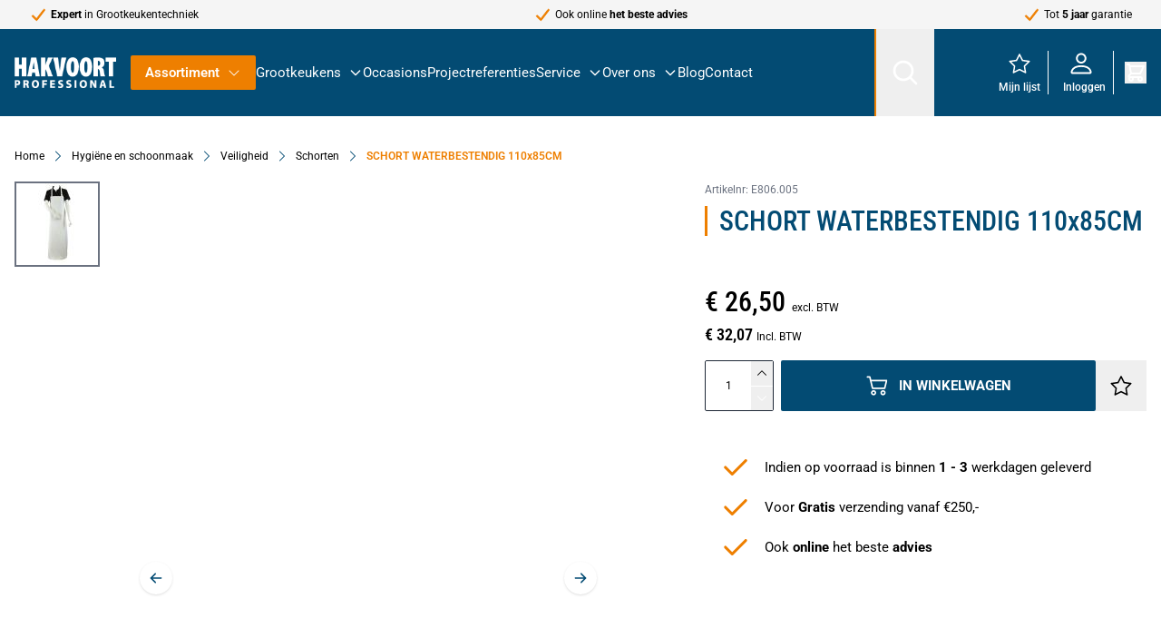

--- FILE ---
content_type: text/html; charset=UTF-8
request_url: https://www.hakpro.nl/schort-waterbestendig-110x85cm-e806-005
body_size: 103661
content:
<!doctype html>
<html lang="nl">
<head prefix="og: http://ogp.me/ns# fb: http://ogp.me/ns/fb# product: http://ogp.me/ns/product#">
    <meta charset="utf-8"/>
<meta name="title" content="SCHORT WATERBESTENDIG 110x85CM"/>
<meta name="keywords" content="SCHORT WATERBESTENDIG 110x85CM"/>
<meta name="robots" content="INDEX,FOLLOW"/>
<meta name="viewport" content="width=device-width, initial-scale=1"/>
<title>SCHORT WATERBESTENDIG 110x85CM</title>
<link  rel="stylesheet" type="text/css"  media="all" href="https://www.hakpro.nl/static/version20251217081354/frontend/h1/hyva/nl_NL/css/styles.css" />
<link  rel="stylesheet" type="text/css"  media="all" href="https://www.hakpro.nl/static/version20251217081354/frontend/h1/hyva/nl_NL/Amasty_Cart/css/vendor/owl.carousel.min.css" />
<link  rel="stylesheet" type="text/css"  media="all" href="https://www.hakpro.nl/static/version20251217081354/frontend/h1/hyva/nl_NL/Amasty_Base/vendor/slick/amslick.min.css" />
<link  rel="stylesheet" type="text/css"  media="all" href="https://www.hakpro.nl/static/version20251217081354/frontend/h1/hyva/nl_NL/Magezon_Core/css/styles.css" />
<link  rel="stylesheet" type="text/css"  media="all" href="https://www.hakpro.nl/static/version20251217081354/frontend/h1/hyva/nl_NL/Magezon_Core/css/owlcarousel/owl.carousel.min.css" />
<link  rel="stylesheet" type="text/css"  media="all" href="https://www.hakpro.nl/static/version20251217081354/frontend/h1/hyva/nl_NL/Magezon_Core/css/animate.css" />
<link  rel="stylesheet" type="text/css"  media="all" href="https://www.hakpro.nl/static/version20251217081354/frontend/h1/hyva/nl_NL/Magezon_Core/css/fontawesome5.css" />
<link  rel="stylesheet" type="text/css"  media="all" href="https://www.hakpro.nl/static/version20251217081354/frontend/h1/hyva/nl_NL/Magezon_Core/css/mgz_font.css" />
<link  rel="stylesheet" type="text/css"  media="all" href="https://www.hakpro.nl/static/version20251217081354/frontend/h1/hyva/nl_NL/Magezon_Core/css/mgz_bootstrap.css" />
<link  rel="stylesheet" type="text/css"  media="all" href="https://www.hakpro.nl/static/version20251217081354/frontend/h1/hyva/nl_NL/Magezon_Builder/css/openiconic.min.css" />
<link  rel="stylesheet" type="text/css"  media="all" href="https://www.hakpro.nl/static/version20251217081354/frontend/h1/hyva/nl_NL/Magezon_Builder/css/styles.css" />
<link  rel="stylesheet" type="text/css"  media="all" href="https://www.hakpro.nl/static/version20251217081354/frontend/h1/hyva/nl_NL/Magezon_Builder/css/common.css" />
<link  rel="stylesheet" type="text/css"  media="all" href="https://www.hakpro.nl/static/version20251217081354/frontend/h1/hyva/nl_NL/Magezon_Newsletter/css/styles.css" />
<link  rel="stylesheet" type="text/css"  media="all" href="https://www.hakpro.nl/static/version20251217081354/frontend/h1/hyva/nl_NL/Magezon_Core/css/magnific.css" />
<link  rel="stylesheet" type="text/css"  media="all" href="https://www.hakpro.nl/static/version20251217081354/frontend/h1/hyva/nl_NL/Magezon_PageBuilder/css/styles.css" />
<link  rel="stylesheet" type="text/css"  media="all" href="https://www.hakpro.nl/static/version20251217081354/frontend/h1/hyva/nl_NL/Magezon_PageBuilder/vendor/photoswipe/photoswipe.css" />
<link  rel="stylesheet" type="text/css"  media="all" href="https://www.hakpro.nl/static/version20251217081354/frontend/h1/hyva/nl_NL/Magezon_PageBuilder/vendor/photoswipe/default-skin/default-skin.css" />
<link  rel="stylesheet" type="text/css"  media="all" href="https://www.hakpro.nl/static/version20251217081354/frontend/h1/hyva/nl_NL/Magezon_PageBuilder/vendor/blueimp/css/blueimp-gallery.min.css" />
<link  rel="stylesheet" type="text/css"  media="all" href="https://www.hakpro.nl/static/version20251217081354/frontend/h1/hyva/nl_NL/Magezon_PageBuilderIconBox/css/styles.css" />
<link  rel="stylesheet" type="text/css"  media="all" href="https://www.hakpro.nl/static/version20251217081354/frontend/h1/hyva/nl_NL/Mollie_Payment/css/styles.css" />
<script  type="text/javascript"  src="https://www.hakpro.nl/static/version20251217081354/frontend/h1/hyva/nl_NL/Hyva_MagezonBuilder/js/load-script.js"></script>
<link  rel="canonical" href="https://www.hakpro.nl/schort-waterbestendig-110x85cm-e806-005" />
<link  rel="icon" type="image/x-icon" href="https://www.hakpro.nl/media/favicon/stores/1/favicon.png" />
<link  rel="shortcut icon" type="image/x-icon" href="https://www.hakpro.nl/media/favicon/stores/1/favicon.png" />
<style>
/* Kolom zelf: geen extra bovenruimte */
.no-top-gap {
    margin-top: 0 !important;
    padding-top: 0 !important;
}

/* Tekstblok wrapper voor de zekerheid vlak tegen de bovenkant */
.no-top-gap .mz-text {
    margin-top: 0 !important;
    padding-top: 0 !important;
}

/* De H2 zelf: die laatste paar pixels weghalen */
.no-top-gap h2:first-child {
    margin-top: -4px !important;   /* speel evt. met -3 of -5 */
    line-height: 1.1;              /* iets compacter */
}
</style>
<script>
(function() {
  var script = document.createElement('script');
  script.setAttribute('data-project-id', '0b4b69f7-f4df-414a-b29a-a261534148d8');
  script.src = 'https://ingest.promptwatch.com/js/client.min.js';
  document.head.appendChild(script);
})();
</script>            <style>
    .magezon-builder {
        z-index: unset;
    }
	@media (min-width: 1260px) {
		.magezon-builder .mgz-container {width: 1260px;}
	}
	</style>

<script>
    window.YIREO_GOOGLETAGMANAGER2_ENABLED = true;
    (function (events) {
        const initYireoGoogleTagManager2 = function () {
            events.forEach(function (eventType) {
                window.removeEventListener(eventType, initYireoGoogleTagManager2);
            });

                        (function (w, d, s, l, i) {
                w[l] = w[l] || [];
                w[l].push({'gtm.start': new Date().getTime(), event: 'gtm.js'});
                var f = d.getElementsByTagName(s)[0],
                    j = d.createElement(s),
                    dl = l != 'dataLayer' ? '&l=' + l : '';
                j.async = true;
                j.src = 'https\u003A\u002F\u002Fwww.googletagmanager.com' + '/gtm.js?id=' + i + dl;
                f.parentNode.insertBefore(j, f);
            })(window, document, 'script', 'dataLayer', 'GTM\u002DWLBZP9LJ');
                    };

        events.forEach(function (eventType) {
            window.addEventListener(eventType, initYireoGoogleTagManager2, {once: true, passive: true})
        });
    })(['load', 'keydown', 'mouseover', 'scroll', 'touchstart', 'wheel']);

    </script>
<script>
    var BASE_URL = 'https://www.hakpro.nl/';
    var THEME_PATH = 'https://www.hakpro.nl/static/version20251217081354/frontend/h1/hyva/nl_NL';
    var COOKIE_CONFIG = {
        "expires": null,
        "path": "\u002F",
        "domain": ".www.hakpro.nl",
        "secure": true,
        "lifetime": "3600",
        "cookie_restriction_enabled": false    };
    var CURRENT_STORE_CODE = 'default';
    var CURRENT_WEBSITE_ID = '1';

    window.hyva = window.hyva || {}

    window.cookie_consent_groups = window.cookie_consent_groups || {}
    window.cookie_consent_groups['necessary'] = true;

    window.cookie_consent_config = window.cookie_consent_config || {};
    window.cookie_consent_config['necessary'] = [].concat(
        window.cookie_consent_config['necessary'] || [],
        [
            'user_allowed_save_cookie',
            'form_key',
            'mage-messages',
            'private_content_version',
            'mage-cache-sessid',
            'last_visited_store',
            'section_data_ids'
        ]
    );
</script>
<script>
    'use strict';
    (function( hyva, undefined ) {

        function lifetimeToExpires(options, defaults) {

            const lifetime = options.lifetime || defaults.lifetime;

            if (lifetime) {
                const date = new Date;
                date.setTime(date.getTime() + lifetime * 1000);
                return date;
            }

            return null;
        }

        function generateRandomString() {

            const allowedCharacters = '0123456789abcdefghijklmnopqrstuvwxyzABCDEFGHIJKLMNOPQRSTUVWXYZ',
                length = 16;

            let formKey = '',
                charactersLength = allowedCharacters.length;

            for (let i = 0; i < length; i++) {
                formKey += allowedCharacters[Math.round(Math.random() * (charactersLength - 1))]
            }

            return formKey;
        }

        const sessionCookieMarker = {noLifetime: true}

        const cookieTempStorage = {};

        const internalCookie = {
            get(name) {
                const v = document.cookie.match('(^|;) ?' + name + '=([^;]*)(;|$)');
                return v ? v[2] : null;
            },
            set(name, value, days, skipSetDomain) {
                let expires,
                    path,
                    domain,
                    secure,
                    samesite;

                const defaultCookieConfig = {
                    expires: null,
                    path: '/',
                    domain: null,
                    secure: false,
                    lifetime: null,
                    samesite: 'lax'
                };

                const cookieConfig = window.COOKIE_CONFIG || {};

                expires = days && days !== sessionCookieMarker
                    ? lifetimeToExpires({lifetime: 24 * 60 * 60 * days, expires: null}, defaultCookieConfig)
                    : lifetimeToExpires(window.COOKIE_CONFIG, defaultCookieConfig) || defaultCookieConfig.expires;

                path = cookieConfig.path || defaultCookieConfig.path;
                domain = !skipSetDomain && (cookieConfig.domain || defaultCookieConfig.domain);
                secure = cookieConfig.secure || defaultCookieConfig.secure;
                samesite = cookieConfig.samesite || defaultCookieConfig.samesite;

                document.cookie = name + "=" + encodeURIComponent(value) +
                    (expires && days !== sessionCookieMarker ? '; expires=' + expires.toGMTString() : '') +
                    (path ? '; path=' + path : '') +
                    (domain ? '; domain=' + domain : '') +
                    (secure ? '; secure' : '') +
                    (samesite ? '; samesite=' + samesite : 'lax');
            },
            isWebsiteAllowedToSaveCookie() {
                const allowedCookies = this.get('user_allowed_save_cookie');
                if (allowedCookies) {
                    const allowedWebsites = JSON.parse(unescape(allowedCookies));

                    return allowedWebsites[CURRENT_WEBSITE_ID] === 1;
                }
                return false;
            },
            getGroupByCookieName(name) {
                const cookieConsentConfig = window.cookie_consent_config || {};
                let group = null;
                for (let prop in cookieConsentConfig) {
                    if (!cookieConsentConfig.hasOwnProperty(prop)) continue;
                    if (cookieConsentConfig[prop].includes(name)) {
                        group = prop;
                        break;
                    }
                }
                return group;
            },
            isCookieAllowed(name) {
                const cookieGroup = this.getGroupByCookieName(name);
                return cookieGroup
                    ? window.cookie_consent_groups[cookieGroup]
                    : this.isWebsiteAllowedToSaveCookie();
            },
            saveTempStorageCookies() {
                for (const [name, data] of Object.entries(cookieTempStorage)) {
                    if (this.isCookieAllowed(name)) {
                        this.set(name, data['value'], data['days'], data['skipSetDomain']);
                        delete cookieTempStorage[name];
                    }
                }
            }
        };

        hyva.getCookie = (name) => {
            const cookieConfig = window.COOKIE_CONFIG || {};

            if (cookieConfig.cookie_restriction_enabled && ! internalCookie.isCookieAllowed(name)) {
                return cookieTempStorage[name] ? cookieTempStorage[name]['value'] : null;
            }

            return internalCookie.get(name);
        }

        hyva.setCookie = (name, value, days, skipSetDomain) => {
            const cookieConfig = window.COOKIE_CONFIG || {};

            if (cookieConfig.cookie_restriction_enabled && ! internalCookie.isCookieAllowed(name)) {
                cookieTempStorage[name] = {value, days, skipSetDomain};
                return;
            }
            return internalCookie.set(name, value, days, skipSetDomain);
        }


        hyva.setSessionCookie = (name, value, skipSetDomain) => {
            return hyva.setCookie(name, value, sessionCookieMarker, skipSetDomain)
        }

        hyva.getBrowserStorage = () => {
            const browserStorage = window.localStorage || window.sessionStorage;
            if (!browserStorage) {
                console.warn('Browser Storage is unavailable');
                return false;
            }
            try {
                browserStorage.setItem('storage_test', '1');
                browserStorage.removeItem('storage_test');
            } catch (error) {
                console.warn('Browser Storage is not accessible', error);
                return false;
            }
            return browserStorage;
        }

        hyva.postForm = (postParams) => {
            const form = document.createElement("form");

            let data = postParams.data;

            if (! postParams.skipUenc && ! data.uenc) {
                data.uenc = btoa(window.location.href);
            }
            form.method = "POST";
            form.action = postParams.action;

            Object.keys(postParams.data).map(key => {
                const field = document.createElement("input");
                field.type = 'hidden'
                field.value = postParams.data[key];
                field.name = key;
                form.appendChild(field);
            });

            const form_key = document.createElement("input");
            form_key.type = 'hidden';
            form_key.value = hyva.getFormKey();
            form_key.name="form_key";
            form.appendChild(form_key);

            document.body.appendChild(form);

            form.submit();
        }

        hyva.getFormKey = function () {
            let formKey = hyva.getCookie('form_key');

            if (!formKey) {
                formKey = generateRandomString();
                hyva.setCookie('form_key', formKey);
            }

            return formKey;
        }

        hyva.formatPrice = (value, showSign, options = {}) => {
            const groupSeparator = options.groupSeparator;
            const decimalSeparator = options.decimalSeparator
            delete options.groupSeparator;
            delete options.decimalSeparator;
            const formatter = new Intl.NumberFormat(
                'nl\u002DNL',
                Object.assign({
                    style: 'currency',
                    currency: 'EUR',
                    signDisplay: showSign ? 'always' : 'auto'
                }, options)
            );
            return (typeof Intl.NumberFormat.prototype.formatToParts === 'function') ?
                formatter.formatToParts(value).map(({type, value}) => {
                    switch (type) {
                        case 'currency':
                            return '\u20AC' || value;
                        case 'minusSign':
                            return '- ';
                        case 'plusSign':
                            return '+ ';
                        case 'group':
                            return groupSeparator !== undefined ? groupSeparator : value;
                        case 'decimal':
                            return decimalSeparator !== undefined ? decimalSeparator : value;
                        default :
                            return value;
                    }
                }).reduce((string, part) => string + part) :
                formatter.format(value);
        }

        const formatStr = function (str, nStart) {
            const args = Array.from(arguments).slice(2);

            return str.replace(/(%+)([0-9]+)/g, (m, p, n) => {
                const idx = parseInt(n) - nStart;

                if (args[idx] === null || args[idx] === void 0) {
                    return m;
                }
                return p.length % 2
                    ? p.slice(0, -1).replace('%%', '%') + args[idx]
                    : p.replace('%%', '%') + n;
            })
        }

        hyva.str = function (string) {
            const args = Array.from(arguments);
            args.splice(1, 0, 1);

            return formatStr.apply(undefined, args);
        }

        hyva.strf = function () {
            const args = Array.from(arguments);
            args.splice(1, 0, 0);

            return formatStr.apply(undefined, args);
        }

        /**
         * Take a html string as `content` parameter and
         * extract an element from the DOM to replace in
         * the current page under the same selector,
         * defined by `targetSelector`
         */
        hyva.replaceDomElement = (targetSelector, content) => {
            // Parse the content and extract the DOM node using the `targetSelector`
            const parser = new DOMParser();
            const doc = parser.parseFromString(content, 'text/html');
            const contentNode = doc.querySelector(targetSelector);

            // Bail if content can't be found
            if (!contentNode) {
                return;
            }

            hyva.activateScripts(contentNode)

            // Replace the old DOM node with the new content
            document.querySelector(targetSelector).replaceWith(contentNode);

            // Reload customerSectionData and display cookie-messages if present
            window.dispatchEvent(new CustomEvent("reload-customer-section-data"));
            hyva.initMessages();
        }

        hyva.activateScripts = (contentNode) => {
            // Extract all the script tags from the content.
            // Script tags won't execute when inserted into a dom-element directly,
            // therefore we need to inject them to the head of the document.
            const tmpScripts = contentNode.getElementsByTagName('script');

            if (tmpScripts.length > 0) {
                // Push all script tags into an array
                // (to prevent dom manipulation while iterating over dom nodes)
                const scripts = [];
                for (let i = 0; i < tmpScripts.length; i++) {
                    scripts.push(tmpScripts[i]);
                }

                // Iterate over all script tags and duplicate+inject each into the head
                for (let i = 0; i < scripts.length; i++) {
                    let script = document.createElement('script');
                    script.innerHTML = scripts[i].innerHTML;

                    document.head.appendChild(script);

                    // Remove the original (non-executing) node from the content
                    scripts[i].parentNode.removeChild(scripts[i]);
                }
            }
            return contentNode;
        }

        const replace = {['+']: '-', ['/']: '_', ['=']: ','};
        hyva.getUenc = () => btoa(window.location.href).replace(/[+/=]/g, match => replace[match]);

        let currentTrap;

        const focusableElements = (rootElement) => {
            const selector = 'button, [href], input, select, textarea, details, [tabindex]:not([tabindex="-1"]';
            return Array.from(rootElement.querySelectorAll(selector))
                .filter(el => {
                    return el.style.display !== 'none'
                        && !el.disabled
                        && el.tabIndex !== -1
                        && (el.offsetWidth || el.offsetHeight || el.getClientRects().length)
                })
        }

        const focusTrap = (e) => {
            const isTabPressed = e.key === 'Tab' || e.keyCode === 9;
            if (!isTabPressed) return;

            const focusable = focusableElements(currentTrap)
            const firstFocusableElement = focusable[0]
            const lastFocusableElement = focusable[focusable.length - 1]

            e.shiftKey
                ? document.activeElement === firstFocusableElement && (lastFocusableElement.focus(), e.preventDefault())
                : document.activeElement === lastFocusableElement && (firstFocusableElement.focus(), e.preventDefault())
        };

        hyva.releaseFocus = (rootElement) => {
            if (currentTrap && (!rootElement || rootElement === currentTrap)) {
                currentTrap.removeEventListener('keydown', focusTrap)
                currentTrap = null
            }
        }
        hyva.trapFocus = (rootElement) => {
            if (!rootElement) return;
            hyva.releaseFocus()
            currentTrap = rootElement
            rootElement.addEventListener('keydown', focusTrap)
            const firstElement = focusableElements(rootElement)[0]
            firstElement && firstElement.focus()
        }

                hyva.alpineInitialized = (fn) => window.addEventListener('alpine:initialized', fn, {once: true})
                window.addEventListener('user-allowed-save-cookie', () => internalCookie.saveTempStorageCookies())

    }( window.hyva = window.hyva || {} ));
</script>
<script>
    if (!window.IntersectionObserver) {
        window.IntersectionObserver = function (callback) {
            this.observe = el => el && callback(this.takeRecords());
            this.takeRecords = () => [{isIntersecting: true, intersectionRatio: 1}];
            this.disconnect = () => {};
            this.unobserve = () => {};
        }
    }
</script>

<meta property="og:type" content="product"/>
<meta property="og:url" content="https://www.hakpro.nl/schort-waterbestendig-110x85cm-e806-005"/>
<meta property="og:title" content="SCHORT WATERBESTENDIG 110x85CM"/>
<meta property="og:description" content="SCHORT WATERBESTENDIG 110x85CM"/>
<meta property="og:image" content="https://www.hakpro.nl/media/catalog/product/cache/c8d7a8e847ec5b86157791cdbbc78bc2/i/m/img00078982.jpg"/>
<meta property="og:site_name" content="Hakvoort Professional"/>
<meta property="product:price:amount" content="26.50"/>
<meta property="product:price:currency" content="EUR"/>
<script type="application/ld+json">{"@context":"https:\/\/schema.org\/","@type":"Product","name":"SCHORT WATERBESTENDIG 110x85CM","image":["https:\/\/www.hakpro.nl\/media\/catalog\/product\/i\/m\/img00078982.jpg"],"description":"SCHORT WATERBESTENDIG 110x85CM","sku":"E806.005","offers":{"@type":"Offer","priceCurrency":"EUR","url":"https:\/\/www.hakpro.nl\/schort-waterbestendig-110x85cm-e806-005","itemCondition":"https:\/\/schema.org\/NewCondition","availability":"https:\/\/schema.org\/InStock","priceValidUntil":"2026-02-10","hasMerchantReturnPolicy":{"@type":"MerchantReturnPolicy","applicableCountry":"NL","returnPolicyCategory":"https:\/\/schema.org\/MerchantReturnFiniteReturnWindow","merchantReturnDays":30,"returnMethod":"https:\/\/schema.org\/ReturnByMail","returnFees":"https:\/\/schema.org\/FreeReturn"},"price":"26.50","sku":"E806.005"}}</script><script>
    (function () {
        let amSwiperProcessed = false;

        window.addEventListener('load-amswiper', () => {
            if (amSwiperProcessed) {
                window?.Swiper && window.dispatchEvent(new CustomEvent('amswiper-loaded', {}));
                return;
            }

            const script = document.createElement('script');
            script.src = 'https://www.hakpro.nl/static/version20251217081354/frontend/h1/hyva/nl_NL/Amasty_LibSwiperJs/js/vendor/swiper/swiper.min.js';
            script.async = true;
            document.body.appendChild(script);

            amSwiperProcessed = true;

            script.onload = () => {
                window.dispatchEvent(new CustomEvent('amswiper-loaded', {}));
            }

            const stylesHref = 'https://www.hakpro.nl/static/version20251217081354/frontend/h1/hyva/nl_NL/Amasty_LibSwiperJs/vendor/swiper/swiper.min.css';

            if (document.querySelector(`link[href="${stylesHref}"]`)) {
                return;
            }

            const styles = document.createElement('link');
            styles.rel = 'stylesheet';
            styles.type = 'text/css';
            styles.href = stylesHref;

            document.head.appendChild(styles);
        });
    }());
</script>

<script>
    window.addEventListener('init-external-scripts', () => {
        if (window._amPurifyLoaded) {
            return;
        }

        // Load Purify script asynchronously
        const script = document.createElement('script');
        script.src = 'https://www.hakpro.nl/static/version20251217081354/frontend/h1/hyva/nl_NL/Amasty_XsearchHyvaCompatibility/js/purify.min.js';
        script.async = true;
        document.body.appendChild(script);

        window._amPurifyLoaded = true;

        script.onload = () => {
            // Dispatch custom event when Swiper is loaded
            window.dispatchEvent(new CustomEvent('amPurifyLoaded', {}));
        }
    }, { once: true, passive: true });
</script>
<script>
    'use strict';

    (function () {
        window.initAmAppendLabels = {
            selectors: {
                labelWrapper: '.amlabel-position-wrapper'
            },
            /**
             * We use approach from hyva.replaceDomElement method to replace labels and init components
             *
             * @param {HTMLElement} labelContainer
             * @param {string} labelHtml
             * @return {void}
             */
            appendLabels: function (labelContainer, labelHtml) {
                const parser = new DOMParser();
                const doc = parser.parseFromString(labelHtml, 'text/html');
                const nodes = doc.querySelectorAll(this.selectors.labelWrapper);

                if (!nodes) {
                    return;
                }

                labelContainer.append(...nodes);
            }
        };
    })();
</script>

<style>
        #confirmBox,
    .am-related-title > .am-title {
        background-color: #FFFFFF;
    }
    
        #confirmBox a,
    #confirmBox a:hover,
    #confirmBox a:active,
    #confirmBox .amrelated-confirm-header {
        color: #FF9416;
    }
    
        .amcart-confirm-buttons .button {
        color: #FFFFFF;
    }
    
        .amcart-confirm-buttons .am-btn-left {
        background-color: #BBBBBB;
    }
    
        .amcart-confirm-buttons .am-btn-right {
        background-color: #FF9416;
    }
    
        .amcart-confirm-buttons,
    .amcart-confirm-buttons .checkout,
    .amcart-confirm-buttons .checkout:hover,
    .amcart-confirm-buttons .checkout:active,
    .amcart-message-box,
    .am-related-box,
    #am-a-count,
    #am-a-count:visited,
    .am-related-title > .am-title {
        color: #000000;
    }
    </style>
</head>
<body id="html-body" class="catalog-product-view product-schort-waterbestendig-110x85cm-e806-005 categorypath-hygiene-en-schoonmaak-veiligheid- category- page-layout-1column">

    <script>
        (function () {
            'use strict';

            window.amRecaptchaModel = {
                formsToProtect: "form\u005Baction\u002A\u003D\u0022amasty_customform\u002Fform\u002Fsubmit\u0022\u005D",
                isEnabledOnPayments: "",
                checkoutRecaptchaValidateUrl: "https://www.hakpro.nl/amcapthca/checkout/validate/",
                invisibleCaptchaCustomForm: "1",
                recaptchaConfig: {
                    lang: "" || 'hl=en',
                    theme: "light",
                    badge: "bottomright",
                    sitekey: "6LfHsNMrAAAAAATdmRSSFCHOfC5RCioLndUCzOhs",
                    size: "invisible"
                },
                url: 'https://www.google.com/recaptcha/api.js',
                isCaptchaScriptLoaded: false,
                isInvisible: "invisible" === 'invisible',

                /**
                 * Submit event
                 *
                 * @param {Object} $event
                 * @return {void}
                 */
                execute: function ($event) {
                    const eventTarget = $event?.target;
                    if (this.isCaptchaScriptLoaded) {
                        this.executeCaptcha(eventTarget);
                    } else {
                        window.addEventListener('amcaptcha-script-loaded', () => {
                            this.isCaptchaScriptLoaded = true;
                            this.executeCaptcha(eventTarget);
                            this.initAmcaptchaBadges();
                        });

                        this.loadRecaptchaScript();
                    }
                },

                /**
                 * Execute original submit
                 *
                 * @param {Object} $event
                 * @param {HTMLElement} $el
                 * @return {void}
                 */
                recaptchaCallback: function ($event, $el) {
                    this.shouldExecuteCallback($event, $el) && $el.dispatchEvent(new CustomEvent('amrecaptcha-executable-callback'));
                },

                /**
                 * Reset captcha
                 *
                 * @param {Object} $event
                 * @param {HTMLElement} $el
                 */
                expiredCallback: function($event, $el) {
                    this.shouldExecuteCallback($event, $el) && grecaptcha.reset($event.detail.widgetId);
                },

                /**
                 * Checks if event is fired on submitted element
                 *
                 * @param {Object} $event
                 * @param {HTMLElement} $el
                 * @return {boolean}
                 */
                shouldExecuteCallback: function($event, $el) {
                    const eventWidgetId = $event.detail.widgetId;
                    const elementWidgetId = $el.dataset.amCaptchaWidgetId || $el.closest('form')?.dataset.amCaptchaWidgetId;

                    return eventWidgetId === elementWidgetId;
                },

                /**
                 * Run captcha for widget by id
                 *
                 * @param {HTMLElement} eventTarget
                 * @return {void}
                 */
                executeCaptcha: function(eventTarget) {
                    if (!eventTarget.dataset.hasOwnProperty('amCaptchaRendered')) {
                        this.bindCaptchaGlobalCallbacks(eventTarget);
                        this.renderCaptcha(eventTarget);
                        eventTarget.dataset.amCaptchaRendered = '';
                    }

                    const widgetId = this.getWidgetId(eventTarget);

                    if (!widgetId) {
                        typeof window.dispatchMessages !== "undefined" && window.dispatchMessages([
                            {
                                type: "error",
                                text: 'Recaptcha\u0020cannot\u0020properly\u0020validate\u0020form.'
                            }
                        ]);
                        return;
                    }

                    window.dispatchEvent(new CustomEvent('amcaptcha-loading-start'));
                    grecaptcha.reset(widgetId);

                    if (!this.isInvisible) {
                        this.stopAmcaptchaLoading();
                        return;
                    }

                    grecaptcha.execute(widgetId)
                        .then(() => this.stopAmcaptchaLoading())
                        .catch(() => this.stopAmcaptchaLoading());
                },

                /**
                 * Add recaptcha script to page
                 *
                 * @return {void}
                 */
                loadRecaptchaScript: function () {
                    const lang = window.amRecaptchaModel.recaptchaConfig.lang;
                    const url = `${window.amRecaptchaModel.url}?onload=amRecaptchaLoadCallback&render=explicit&${lang}`;
                    const script = document.createElement('script');

                    script.type = 'text/javascript';
                    script.src = url;
                    script.async = true;
                    document.head.appendChild(script);
                },

                /**
                 * Stop loader on page
                 *
                 * @return {void}
                 */
                stopAmcaptchaLoading: function () {
                    window.dispatchEvent(new CustomEvent('amcaptcha-loading-stop'));
                },

                /**
                 * Add attributes to hide captcha badge
                 *
                 * @return {void}
                 */
                initAmcaptchaBadges: function () {
                    if (!this.isInvisible) {
                        return;
                    }

                    document.querySelectorAll('.grecaptcha-badge')?.forEach(captchaBadge => {
                        captchaBadge?.setAttribute('x-data', 'amGrecaptchaBadge');
                        captchaBadge?.setAttribute('x-on:amcaptcha-loading-start.window', 'loadingStart');
                        captchaBadge?.setAttribute('x-on:amcaptcha-loading-stop.window', 'loadingStop');
                        captchaBadge?.setAttribute(':class', 'getVisibility');
                    });
                },

                /**
                 * Get form widgetId
                 *
                 * @param {HTMLElement} eventTarget
                 * @return {string}
                 */
                getWidgetId: function (eventTarget) {
                    return eventTarget.dataset.amCaptchaWidgetId
                        || eventTarget.closest('form')?.dataset.amCaptchaWidgetId;
                },

                /**
                 * Add captcha badge or checkbox to protected form.
                 * Store widgetId in dataset to pass this info in callbacks
                 *
                 * @param {HTMLElement} eventTarget
                 * @return {void}
                 */
                renderCaptcha: function (eventTarget) {
                    const captchaElement = document.createElement('div');
                    const formContent = eventTarget.closest('form')?.querySelector('[data-element="form-content"]')
                        ?? eventTarget.closest('form');
                    formContent?.appendChild(captchaElement);

                    eventTarget.dataset.amCaptchaWidgetId = grecaptcha.render(captchaElement, {
                        ...window.amRecaptchaModel?.recaptchaConfig,
                        callback: () => {
                            window.dispatchEvent(new CustomEvent(
                                'amrecaptcha-callback', {
                                    detail: this.getCaptchaCallbackDetail(eventTarget)
                                }));
                        },
                        'expired-callback': () => {
                            window.dispatchEvent(new CustomEvent(
                                'amrecaptcha-expired-callback', {
                                    detail: this.getCaptchaCallbackDetail(eventTarget)
                                }));
                        }
                    });
                },

                /**
                 * Get detail property for callback event
                 *
                 * @param {HTMLElement} eventTarget
                 * @return {object}
                 */
                getCaptchaCallbackDetail: function (eventTarget) {
                    return {
                        widgetId: eventTarget.dataset.amCaptchaWidgetId,
                        form: eventTarget
                    }
                },

                /**
                 * Add functions that will be called on the global state
                 *
                 * @param {HTMLElement} eventTarget
                 * @return {void}
                 */
                bindCaptchaGlobalCallbacks: function (eventTarget) {
                    eventTarget.setAttribute(
                        'x-on:amrecaptcha-callback.window',
                        `amRecaptchaModelRecaptchaCallback`
                    );
                    eventTarget.setAttribute(
                        'x-on:amrecaptcha-expired-callback.window',
                        'amRecaptchaModelExpiredCallback'
                    );
                }
            };
        })(window.amRecaptchaModel = window.amRecaptchaModel || {});

        window.amRecaptchaLoadCallback = function () {
            window.dispatchEvent(new CustomEvent('amcaptcha-script-loaded'));
        }

        function amGrecaptchaBadge() {
            return {
                visible: true,

                loadingStart () {
                    this.visible = true;
                },

                loadingStop () {
                    this.visible = false;
                },

                getVisibility() {
                    return { 'invisible': !this.visible };
                }
            };
        }

        window.addEventListener(
            'alpine:init', () => Alpine.data('amGrecaptchaBadge', amGrecaptchaBadge), {once: true}
        )
    </script>
    <noscript><iframe src="https://www.googletagmanager.com/ns.html?id=GTM-WLBZP9LJ" height="0" width="0" style="display:none;visibility:hidden"></iframe></noscript>
<input name="form_key" type="hidden" value="1sCsG0vHBC59hNT2" />
    <noscript>
        <section class="message global noscript border-b-2 border-blue-500 bg-blue-50 shadow-none m-0 px-0 rounded-none font-normal">
            <div class="container text-center">
                <p>
                    <strong>JavaScript lijkt te zijn uitgeschakeld in uw browser.</strong>
                    <span>
                        Voor de beste gebruikerservaring, zorg ervoor dat javascript ingeschakeld is voor uw browser.                    </span>
                </p>
            </div>
        </section>
    </noscript>


<script>
    document.body.addEventListener('touchstart', () => {}, {passive: true})
</script>

    <script>
        window.amRecaptchaModel = window.amRecaptchaModel || {};
    </script>
    <script>
    function yireoGoogleTagManager2Pusher(eventData, message, callback) {
        window.YIREO_GOOGLETAGMANAGER2_PAST_EVENTS = window.YIREO_GOOGLETAGMANAGER2_PAST_EVENTS || [];

        function doCallback(cb) {
            if (undefined === cb) {
                return;
            }

            cb();
        }


        const copyEventData = Object.assign({}, eventData);
        let metaData = {};
        if (copyEventData.meta) {
            metaData = copyEventData.meta;
            delete copyEventData.meta;
        }

        const eventHash = btoa(encodeURIComponent(JSON.stringify(copyEventData)));
        if (window.YIREO_GOOGLETAGMANAGER2_PAST_EVENTS.includes(eventHash)) {
            yireoGoogleTagManager2Logger('Warning: Event already triggered', eventData);
            doCallback(callback);
            return;
        }

        if (metaData && metaData.allowed_pages && metaData.allowed_pages.length > 0
            && false === metaData.allowed_pages.some(page => window.location.pathname.includes(page))) {
            yireoGoogleTagManager2Logger('Warning: Skipping event, not in allowed pages', window.location.pathname, eventData);
            doCallback(callback);
            return;
        }

        if (metaData && metaData.allowed_events) {
            for (const [allowedEventKey, allowedEvent] of Object.entries(metaData.allowed_events)) {
                window.addEventListener(allowedEvent, function () {
                    const eventDataCopy = Object.assign({}, eventData);
                    eventDataCopy.meta.allowed_events = false;
                    yireoGoogleTagManager2Pusher(eventDataCopy, 'push (allowed event "' + eventData.event + '") [script-pusher]');
                });
            }

            yireoGoogleTagManager2Logger('Warning: Skipping event, not in allowed events', window.location.pathname, eventData);
            doCallback(callback);
            return;
        }

        if (!message) {
            message = 'push (unknown) [unknown]';
        }

        yireoGoogleTagManager2Logger(message, eventData);
        window.dataLayer = window.dataLayer || [];

        if (eventData.ecommerce) {
            window.dataLayer.push({ecommerce: null});
        }

        try {
            window.dataLayer.push(eventData);
            window.YIREO_GOOGLETAGMANAGER2_PAST_EVENTS.push(eventHash);
        } catch(error) {
            doCallback(callback);
        }

        doCallback(callback);
    }
</script>
<script>
    function yireoGoogleTagManager2Logger(...args) {
        const debug = window.YIREO_GOOGLETAGMANAGER2_DEBUG || false;
        if (false === debug) {
            return;
        }

        var color = 'gray';
        if (args[0].toLowerCase().startsWith('push')) {
            color = 'green';
        }

        if (args[0].toLowerCase().startsWith('warning')) {
            color = 'orange';
        }

        var css = 'color:white; background-color:' + color + '; padding:1px;'
        console.log('%cYireo_GoogleTagManager2', css, ...args);
    }
</script>

<script>
    'use strict';
    (function(hyva) {
                const formValidationRules = {
            required(value, options, field, context) {
                const el = field.element.type === 'hidden' ? createTextInputFrom(field.element) : field.element,
                    msg = 'Dit\u0020is\u0020een\u0020verplicht\u0020veld.';

                if (el.type === 'radio' || el.type === 'checkbox') {
                    return (value === undefined || value.length === 0) ? msg : true;
                }

                el.setAttribute('required', '');
                el.checkValidity();

                return el.validity.valueMissing ? msg : true;
            },
            maxlength(value, options, field, context) {
                const n = Number(options)
                if (value.length > n) {
                    return n === 1
                        ? hyva.strf('Please\u0020enter\u0020no\u0020more\u0020than\u00201\u0020character.')
                        : hyva.strf('Please\u0020enter\u0020no\u0020more\u0020than\u0020\u00250\u0020characters.', options)
                }
                return true;
            },
            minlength(value, options, field, context) {
                const n = Number(options)
                if (value.length > 0 && value.length < n) {
                    return n === 1
                        ? hyva.strf('Please\u0020enter\u0020at\u0020least\u00201\u0020character.')
                        : hyva.strf('Please\u0020enter\u0020at\u0020least\u0020\u00250\u0020characters.', options)
                }
                return true;
            },
            max(value, options, field, context) {
                field.element.setAttribute('max', options);
                field.element.checkValidity();
                if (field.element.validity.rangeOverflow) {
                    return hyva.strf('Please\u0020enter\u0020a\u0020value\u0020less\u0020than\u0020or\u0020equal\u0020to\u0020\u0022\u00250\u0022.', options);
                }
                return true;
            },
            min(value, options, field, context) {
                field.element.setAttribute('min', options);
                field.element.checkValidity();
                if (field.element.validity.rangeUnderflow) {
                    return hyva.strf('Please\u0020enter\u0020a\u0020value\u0020greater\u0020than\u0020or\u0020equal\u0020to\u0020\u0022\u00250\u0022.', options);
                }
                return true;
            },
            step(value, options, field, context) {
                field.element.setAttribute('step', options);
                field.element.checkValidity();
                if (field.element.validity.stepMismatch) {
                    const val = Number(value);
                    const step = Number(options);
                    const msg = 'Please\u0020enter\u0020a\u0020valid\u0020value.\u0020The\u0020two\u0020nearest\u0020valid\u0020values\u0020are\u0020\u0022\u00250\u0022\u0020and\u0020\u0022\u00251\u0022.';
                    return hyva.strf(msg, Math.floor(val / step) * step, Math.ceil(val / step) * step);
                }
                return true;
            },
            pattern(value, options, field, context) {
                field.element.setAttribute('pattern', options);
                field.element.checkValidity();
                if (field.element.validity.patternMismatch) {
                    return field.element.title
                        ? hyva.strf('Please\u0020match\u0020the\u0020requested\u0020format\u003A\u0020\u00250.', field.element.title)
                        : 'Please\u0020match\u0020the\u0020requested\u0020format.'
                }
                return true;
            },
            email(value, options, field, context) {
                                const rule = /^([a-z0-9,!\#\$%&'\*\+\/=\?\^_`\{\|\}~-]|[\u00A0-\uD7FF\uF900-\uFDCF\uFDF0-\uFFEF])+(\.([a-z0-9,!\#\$%&'\*\+\/=\?\^_`\{\|\}~-]|[\u00A0-\uD7FF\uF900-\uFDCF\uFDF0-\uFFEF])+)*@([a-z0-9-]|[\u00A0-\uD7FF\uF900-\uFDCF\uFDF0-\uFFEF])+(\.([a-z0-9-]|[\u00A0-\uD7FF\uF900-\uFDCF\uFDF0-\uFFEF])+)*\.(([a-z]|[\u00A0-\uD7FF\uF900-\uFDCF\uFDF0-\uFFEF]){2,})$/i;
                if (value.length > 0 && !rule.test(value)) {
                    return 'Vul\u0020een\u0020geldig\u0020e\u002Dmailadres\u0020in.';
                }
                return true;
            },
            password(value, options, field, context) {
                const rule = /^(?=.*?[A-Z])(?=.*?[a-z])(?=.*?[0-9])(?=.*?[#?!@$%^&*-]).{8,}$/;
                if (value.length > 0 && !rule.test(value)) {
                    return 'Please\u0020provide\u0020at\u0020least\u0020one\u0020upper\u0020case,\u0020one\u0020lower\u0020case,\u0020one\u0020digit\u0020and\u0020one\u0020special\u0020character\u0020\u0028\u0023\u003F\u0021\u0040\u0024\u0025\u005E\u0026\u002A\u002D\u0029';
                }
                return true;
            },
            equalTo(value, options, field, context) {
                const dependencyField = context.fields[options].element;
                if (value !== dependencyField.value) {
                    const dependencyFieldName =
                        dependencyField.label ||
                        dependencyField.title ||
                        (dependencyField.labels && dependencyField.labels[0] && dependencyField.labels[0].innerText) ||
                        dependencyField.name;
                    return hyva.strf('This\u0020field\u0020value\u0020must\u0020be\u0020the\u0020same\u0020as\u0020\u0022\u00250\u0022.', dependencyFieldName);
                }
                return true;
            }
        };

                function raceSome(promises, pred) {
            return new Promise((resolve, reject) => {

                if (promises.length === 0) {
                    return resolve();
                }

                let settled = false, nDone = 0;

                const resolveIf = v => {
                    if (!settled && (pred(v) || ++nDone === promises.length)) {
                        settled = true;
                        resolve(v);
                    }
                    return v;
                }

                promises.map(promise => {
                    promise.then(resolveIf).catch(reason => {
                        settled = true;
                        reject(reason)
                    });
                    return promise;
                });
            });
        }

        const INPUT_ATTRIBUTE_RULES = {min: 'min', max: 'max', required: 'required', minlength: 'minlength', maxlength: 'maxlength', step: 'step', pattern: 'pattern'}
        const INPUT_TYPE_RULES = {email: 'email'}

        function getRules(element) {
            let rules = {};
            Object.keys(INPUT_ATTRIBUTE_RULES).forEach(attrName => {
                if (element.hasAttribute(attrName)) {
                    rules[INPUT_ATTRIBUTE_RULES[attrName]] = element.getAttribute(attrName);
                }
            })
            if (INPUT_TYPE_RULES[element.type]) {
                rules[INPUT_TYPE_RULES[element.type]] = true;
            }

            if (element.dataset.validate) {
                try {
                    Object.assign(rules, JSON.parse(element.dataset.validate));
                } catch (error) {
                    console.error('Validator error. Cannot parse data-validate attribute of element:\n', element);
                }
            }

            return rules;
        }

        function isInvalidRuleResult(ruleState) {
            return typeof ruleState === 'string' || !ruleState || (ruleState.type && ruleState.content);
        }

        async function runValidateFn(rule, options, value, field) {
            return formValidationRules[rule](value, options, field, this);
        }

        function generateId() {
            let id;
            do {
                id = `${this.idPrefix}-${++this.idSeq}`;
            } while (document.getElementById(id));
            return id;
        }

        function isVisible(element) {
            const el = element.type !== 'hidden' ? element : (element.parentElement || {});
            return !!(el.offsetWidth || el.offsetHeight || el.getClientRects().length)
        }

        function elementWillValidate(element) {
            return (element.willValidate || element.type === 'hidden')
                && element.tagName !== 'BUTTON'
                && element.disabled === false
                && !(element.tagName === 'INPUT' && element.type === 'submit')
                && (element.hasAttribute('data-validate-hidden') || isVisible(element))
        }

        function createMessageContainer(el, fieldWrapperClassName) {
            if (! el.parentElement) {
                return;
            }
            const refocus = document.activeElement === el;
            const wrapper = document.createElement('div');
            wrapper.classList.add.apply(wrapper.classList, fieldWrapperClassName.split(' '));
            el.parentElement.insertBefore(wrapper, el);
            wrapper.appendChild(el);
            refocus && document.activeElement !== el && el.focus();
            return wrapper;
        }

        function containerNotFound(selector, el) {
            const msg = `Cannot find message container element ${selector} of ${el.name}`;
            console.error(msg, el);
            throw msg;
        }

        function createTextInputFrom(el) {
            const text = document.createElement('INPUT');
            text.type = 'text';
            text.value = el.value;
            return text;
        }

        function classNamesToSelector(classNames) {
            return classNames.split(' ')
                .filter(className => className.length > 0)
                .map(className => `.${className}`)
                .join('')
        }

        function hasMessagesWrapper(field, messagesWrapperClassName) {
            return this.getMessageContainer(field).querySelector(classNamesToSelector(messagesWrapperClassName));
        }

        function getMessagesWrapper(field, messagesWrapperClassName) {
            if (hasMessagesWrapper.call(this, field, messagesWrapperClassName)) {
                return this.getMessageContainer(field).querySelector(classNamesToSelector(messagesWrapperClassName));
            }

            const msgWrapper = document.createElement('ul');
            const msgId = generateId.call(this);
            msgWrapper.id = msgId;
            field.element.setAttribute('aria-errormessage', msgId);
            field.element.setAttribute('aria-describedby', msgId);
            msgWrapper.classList.add.apply(msgWrapper.classList, messagesWrapperClassName.split(' '));
            if (field.validateOnChange) {
                msgWrapper.setAttribute('aria-live', 'polite');
            }
            this.getMessageContainer(field).appendChild(msgWrapper);

            return msgWrapper;
        }

        function getCheckedValues(field) {
            const name = field.element.name.replace(/([\\"])/g, '\\$1');
            const elements = field.element.form.querySelectorAll('input[name="' + name + '"]:checked');
            return Array.from(elements).map(el => el.value);
        }

        function escapeHtml(s) {
            const div = document.createElement('div')
            div.innerText = s;
            return div.innerHTML;
        }

        
        function formValidation(formElement, options) {
            // Disable browser default validation
            if (formElement.tagName === 'FORM') {
                formElement.setAttribute('novalidate', '');
            } else {
                console.error('formValidation can be initialized only on FORM element', formElement);
                return;
            }

            options = Object.assign({
                fieldWrapperClassName: 'field field-reserved',
                messagesWrapperClassName: 'messages',
                validClassName: 'field-success',
                invalidClassName: 'field-error',
                pageMessagesWrapperSelector: null,
                scrollToFirstError: true,
            }, options || {});

            return {
                state: {
                    valid: false,
                },
                fields: {},
                idSeq: 0,
                idPrefix: formElement.id || 'vld-msg',
                setupFields(elements) {
                    this.fields = {};
                    Array.from(elements).forEach(element => {
                        if (elementWillValidate(element)) {
                            this.setupField(element);
                        }
                    });
                },
                setupField(element) {
                    if (! element) return;
                    const onChange = !!element.dataset.onChange;
                    if (elementWillValidate(element)) {
                        const rules = getRules(element);
                        if (Object.keys(rules).length > 0) {
                            if (this.fields[element.name]) {
                                Object.assign(this.fields[element.name].rules, rules);
                            } else {
                                this.fields[element.name] = {
                                    element,
                                    rules: rules,
                                    validateOnChange: onChange,
                                    state: {
                                        valid: null,
                                        rules: {}
                                    }
                                }
                            }
                        }
                    } else {
                        console.error('Element will not validate', element);
                    }
                },
                onSubmit(event) {
                    if (event.target.tagName === 'FORM') {
                        event.preventDefault();

                        this.validate()
                            .then(() => event.target.submit())
                            .catch(invalidElements => {});
                    }
                },
                onChange(event) {
                    event.target.dataset.onChange = 'true';
                    if (!Object.keys(this.fields).length) {
                        this.setupFields(formElement.elements);
                    }
                    if (!Object.keys(this.fields).includes(event.target.name)) {
                        this.setupField(event.target);
                    }
                    const field = this.fields[event.target.name];

                    this.validateField(field);
                    field && field.element.removeAttribute('data-on-change')
                },
                validateSafe() {
                    return new Promise(resolve => this.validate().then(() => resolve(true)).catch(() => {}))
                },
                validate() {
                    if (!Object.keys(this.fields).length || !Object.keys(this.fields).length !== formElement.elements.length) {
                        this.setupFields(formElement.elements);
                    }
                    return new Promise(async (resolve, reject) => {
                        if (formElement.elements) {
                                                        await raceSome(this.validateFields(), result => result !== true)
                            const invalidFields = Object.values(this.fields).filter(field => !field.state.valid);
                            this.state.valid = invalidFields.length === 0;
                            if (this.state.valid) {
                                resolve();
                            } else {
                                if (options.scrollToFirstError && invalidFields.length > 0) {
                                    invalidFields[0].element.focus()
                                    invalidFields[0].element.select && invalidFields[0].element.select();
                                }
                                reject(invalidFields.map(field => field.element));
                            }
                        }
                    });
                },
                                validateFields() {
                    const fields = Object.values(this.fields);

                                        fields.forEach(field => {
                        this.getMessageContainer(field).classList.remove(options.validClassName, options.invalidClassName)
                    });
                                        return fields.map(field => this.validateField(field))
                },
                                validateField(field) {
                                        if (! field || ! elementWillValidate(field.element)) {
                        return new Promise(resolve => resolve(true))
                    }

                    let value;
                    if (field.element.type === 'checkbox') {
                        value = getCheckedValues(field);
                    } else if (field.element.type === 'radio') {
                        value = getCheckedValues(field)[0] || undefined;
                    } else if (field.element.tagName === 'SELECT' && field.element.multiple) {
                        value = Array.from(field.element.selectedOptions).map(opt => opt.value);
                    } else {
                        value = field.element.value;
                    }

                    const rules = field.rules || {};

                                        field.state.valid = true;
                    this.showFieldState(field);

                
                                        const fieldValidations = Object.keys(rules).filter(rule => formValidationRules[rule]).map(async rule => {
                        return runValidateFn.call(this, rule, rules[rule], value, field).then(result => {
                            field.state.rules[rule] = result;
                            return result;
                        })
                    });

                    return new Promise(resolve => {
                                                Promise.all(fieldValidations).then(results => {
                                                                                    field.state.valid = !elementWillValidate(field.element) || rules.length === 0 || !results.some(isInvalidRuleResult)
                            this.showFieldState(field);
                            resolve(field.state.valid);
                        })
                    });
                },
                                getMessagesByField(field) {
                    const messages = [];
                    const invalidRules = Object.keys(field.state.rules).filter(rule => isInvalidRuleResult(field.state.rules[rule]));

                    field.rules && Object.keys(field.rules).forEach((rule) => {
                        if (invalidRules.includes(rule)) {
                            const customMessage = field.element.getAttribute('data-msg-' + rule);
                            const message = customMessage ? customMessage : field.state.rules[rule];
                            const ruleOptions = JSON.parse(JSON.stringify(field.rules[rule]));

                            if (typeof message === 'undefined' || message === null || (typeof message !== 'string' && ! message.type)) {
                                messages.push(hyva.strf('Validation rule "%0" failed.', rule));
                            } else if (Array.isArray(ruleOptions)) {
                                ruleOptions.unshift(message.type ? message.content : message);
                                const content = hyva.strf.apply(null, ruleOptions);
                                messages.push(message.type ? {type: message.type, content} : content);
                            } else {
                                const content = hyva.strf(message.type ? message.content : message, ruleOptions)
                                messages.push(message.type ? {type: message.type, content} : content);
                            }
                        }
                    });
                    return messages;
                },
                /** @deprecated */
                getFieldWrapper(field) {
                                        return this.getMessageContainer(field)
                },
                getMessageContainer(field) {
                    let container;
                    const pageSelector = field.element.getAttribute('data-validation-container') || options.pageMessagesContainerSelector;
                    if (pageSelector) {
                        container = document.querySelector(pageSelector)
                            || containerNotFound(pageSelector, field.element)
                    } else {
                        const containerSelector = classNamesToSelector(options.fieldWrapperClassName);
                        container = field.element.closest(containerSelector)
                            || createMessageContainer(field.element, options.fieldWrapperClassName)
                            || containerNotFound(containerSelector, field.element);
                    }

                    return container;
                },
                showFieldState(field) {
                    const container = this.getMessageContainer(field),
                        hasErrorMessages = hasMessagesWrapper.call(this, field, options.messagesWrapperClassName),
                        messages = this.getMessagesByField(field).map(m => {
                            return m.type !== 'html' ? escapeHtml(m.type ? m.content : m) : m.content;
                        });
                    container.classList.toggle(options.validClassName, field.state.valid && ! hasErrorMessages);
                    container.classList.toggle(options.invalidClassName, !field.state.valid || hasErrorMessages);
                    this.createHtmlErrorMessage(field, messages);

                    if (field.state.valid) {
                        field.element.removeAttribute('aria-invalid');
                    } else {
                        field.element.setAttribute('aria-invalid', 'true');
                        if (! document.activeElement) {
                            field.element.focus();
                        }
                    }
                },
                removeMessages(field, messagesClass) {
                    if (! hasMessagesWrapper.call(this, field, messagesClass || options.messagesWrapperClassName)) {
                        return;
                    }

                    const msgWrapper = getMessagesWrapper.call(this, field, messagesClass || options.messagesWrapperClassName);
                    const messages = msgWrapper.querySelectorAll(`[data-msg-field='${field.element.name}']`);
                    Array.from(messages).forEach(msg => msg.remove());
                    if (msgWrapper && msgWrapper.childElementCount === 0) {
                        field.element.removeAttribute('aria-errormessage');
                        field.element.removeAttribute('aria-describedby');
                        msgWrapper.remove();
                    }
                },
                createErrorMessage(field, messages) {
                    const htmlMessages = (Array.isArray(messages) ? messages : [messages]).map(escapeHtml)
                    this.createHtmlErrorMessage(field, htmlMessages);
                },
                createHtmlErrorMessage(field, messages) {
                    this.removeMessages(field, options.messagesWrapperClassName);
                    field.element.removeAttribute('aria-errormessage');
                    field.element.removeAttribute('aria-describedby');

                    if (!field.state.valid) {
                        const msgWrapper = this.addHtmlMessages(field, options.messagesWrapperClassName, messages);
                        field.element.setAttribute('aria-errormessage', msgWrapper.id);
                        field.element.setAttribute('aria-describedby', msgWrapper.id);
                    }
                },
                /** @deprecated */
                createMessage(field, message) {
                                        return this.addMessages(field, options.messagesWrapperClassName, message);
                },
                addMessages(field, messagesClass, messages) {
                    const htmlMessages = (Array.isArray(messages) ? messages : [messages]).map(escapeHtml)
                    return this.addHtmlMessages(field, messagesClass, htmlMessages);
                },
                addHtmlMessages(field, messagesClass, htmlMessages) {
                    const msgWrapper = getMessagesWrapper.call(this, field, messagesClass);

                    (Array.isArray(htmlMessages) ? htmlMessages : [htmlMessages]).forEach((htmlMessage) => {
                        const li = document.createElement('li');
                        li.innerHTML = htmlMessage;
                        li.setAttribute('data-msg-field', field.element.name);
                        msgWrapper.appendChild(li);
                    });

                    return msgWrapper;
                },
                setField(name, value) {
                    this.fields[name].element.value = value;
                    this.fields[name].element.dispatchEvent((new Event('input')));
                    this.validateField(this.fields[name]);
                }
            }
        }

        hyva.formValidation = formValidation;
        hyva.formValidation.rules = formValidationRules;
        hyva.formValidation.setInputAttributeRuleName = (attrName, ruleName) => INPUT_ATTRIBUTE_RULES[attrName] = ruleName || attrName;
        hyva.formValidation.setInputTypeRuleName = (typeName, ruleName) => INPUT_TYPE_RULES[typeName] = ruleName || typeName;
        hyva.formValidation.addRule = (name, validator) => formValidationRules[name] = validator;
    }(window.hyva = window.hyva || {}));
</script>

<div class="page-wrapper">
<div class="bg-neutralGray-100">
    <div class="header-usps container text-xs h-8">
        <div class="container mx-auto font-normal h-full hidden lg:block">
<ul class="flex content-center justify-between w-2/3 mx-auto items-center h-full" data-item-count="0">
    

    <li class="flex items-center">
        
            <svg width="20px" height="20px" viewBox="0 0 24 24" fill="none" xmlns="http://www.w3.org/2000/svg" stroke="rgb(238 127 0)"><g id="SVGRepo_bgCarrier" stroke-width="0"></g><g id="SVGRepo_tracerCarrier" stroke-linecap="round" stroke-linejoin="round"></g><g id="SVGRepo_iconCarrier"> <path fill-rule="evenodd" clip-rule="evenodd" d="M20.6097 5.20743C21.0475 5.54416 21.1294 6.17201 20.7926 6.60976L10.7926 19.6098C10.6172 19.8378 10.352 19.9793 10.0648 19.9979C9.77765 20.0166 9.49637 19.9106 9.29289 19.7072L4.29289 14.7072C3.90237 14.3166 3.90237 13.6835 4.29289 13.2929C4.68342 12.9024 5.31658 12.9024 5.70711 13.2929L9.90178 17.4876L19.2074 5.39034C19.5441 4.95258 20.172 4.87069 20.6097 5.20743Z" fill="rgb(238 127 0"></path> </g></svg>
        
        <span class="ml-1"> <strong>Expert</strong> in Grootkeukentechniek</span>
    </li>

    <li class="flex items-center">
                        <svg width="20px" height="20px" viewBox="0 0 24 24" fill="none" xmlns="http://www.w3.org/2000/svg" stroke="rgb(238 127 0)"><g id="SVGRepo_bgCarrier" stroke-width="0"></g><g id="SVGRepo_tracerCarrier" stroke-linecap="round" stroke-linejoin="round"></g><g id="SVGRepo_iconCarrier"> <path fill-rule="evenodd" clip-rule="evenodd" d="M20.6097 5.20743C21.0475 5.54416 21.1294 6.17201 20.7926 6.60976L10.7926 19.6098C10.6172 19.8378 10.352 19.9793 10.0648 19.9979C9.77765 20.0166 9.49637 19.9106 9.29289 19.7072L4.29289 14.7072C3.90237 14.3166 3.90237 13.6835 4.29289 13.2929C4.68342 12.9024 5.31658 12.9024 5.70711 13.2929L9.90178 17.4876L19.2074 5.39034C19.5441 4.95258 20.172 4.87069 20.6097 5.20743Z" fill="rgb(238 127 0"></path> </g></svg>
        <span class="ml-1">Ook online <strong>het beste advies</strong></span>
    </li>

    <li class="flex items-center">
                        <svg width="20px" height="20px" viewBox="0 0 24 24" fill="none" xmlns="http://www.w3.org/2000/svg" stroke="rgb(238 127 0)"><g id="SVGRepo_bgCarrier" stroke-width="0"></g><g id="SVGRepo_tracerCarrier" stroke-linecap="round" stroke-linejoin="round"></g><g id="SVGRepo_iconCarrier"> <path fill-rule="evenodd" clip-rule="evenodd" d="M20.6097 5.20743C21.0475 5.54416 21.1294 6.17201 20.7926 6.60976L10.7926 19.6098C10.6172 19.8378 10.352 19.9793 10.0648 19.9979C9.77765 20.0166 9.49637 19.9106 9.29289 19.7072L4.29289 14.7072C3.90237 14.3166 3.90237 13.6835 4.29289 13.2929C4.68342 12.9024 5.31658 12.9024 5.70711 13.2929L9.90178 17.4876L19.2074 5.39034C19.5441 4.95258 20.172 4.87069 20.6097 5.20743Z" fill="rgb(238 127 0"></path> </g></svg>
        <span class="ml-1">Tot <strong>5 jaar</strong> garantie</span>
    </li>
</ul>
</div>    </div>
</div>
<header class="page-header amsearch-full-width"><a class="action skip sr-only focus:not-sr-only focus:absolute focus:z-40 focus:bg-white
   contentarea"
   href="#contentarea">
    <span>
        Ga naar de inhoud    </span>
</a>
<script>
    function initHeader () {
        return {
            searchOpen: false,
            cart: {},
            isCartOpen: false,
            getData(data) {
                if (data.cart) { this.cart = data.cart }
            },
            isCartEmpty() {
                return !this.cart.summary_count
            },
            toggleCart(event) {
                if (event.detail && event.detail.isOpen !== undefined) {
                    this.isCartOpen = event.detail.isOpen
                    if (!this.isCartOpen && this.$refs && this.$refs.cartButton) {
                        this.$refs.cartButton.focus()
                    }
                } else {
                                        this.isCartOpen = true
                }
            }
        }
    }
    function initCompareHeader() {
        return {
            compareProducts: null,
            itemCount: 0,
            receiveCompareData(data) {
                if (data['compare-products']) {
                    this.compareProducts = data['compare-products'];
                    this.itemCount = this.compareProducts.count;
                }
            }
        }
    }
</script>

<div id="header"
     class="sticky top-0 z-30 w-full bg-primary mb-4"
     x-data="initHeader()"
     @private-content-loaded.window="getData(event.detail.data)"
>
    <div class="container flex justify-between w-full px-4  mx-auto mt-0 bg-primary">
        <div class="flex flex-row lg:flex-col xl:flex-row xl:items-center gap-x-4 2xl:gap-x-12 w-full">
            <div class="flex gap-x-4 items-center">
                <!--Logo-->
                <div class="order-1 sm:order-2 lg:order-1  sm:pb-0 flex items-center w-20 xl:w-28 mr-4">
    <a
        class="flex items-center justify-center text-xl font-medium tracking-wide text-gray-800
            no-underline hover:no-underline font-title"
        href="https://www.hakpro.nl/"
        aria-label="Go&#x20;to&#x20;Home&#x20;page"
    >
        <img
            src="https://www.hakpro.nl/media/logo/stores/1/logo2_1.png"
            alt="Store&#x20;logo"
            width="189"            height="64"            loading="eager"
        />
            </a>
</div>

                <!--Main Navigation Mobile-->
                <div x-data="initMenuMobile_6978da90a0277()"
     class="z-30 navigation lg:hidden w-[47px] flex items-center"
>
    <!-- mobile -->
    <div @load.window="setActiveMenu($root)"
         class="mobile-menu"
         :class="{'open h-full overflow-hidden fixed top-0 left-0 w-5/6' : open}"
         @toggle-mobile-menu.window="open = !open"
         @keydown.window.escape="open=false"
    >

        <div class="flex items-baseline justify-between menu-icon w-full relative" x-cloak>
            <div class="flex justify-end items-center w-full"
                :class="{ 'bg-primary' : mobileMenuActive !== 1 && open, 'bg-light' : mobileMenuActive === 1 }"
            >
                <span class="uppercase font-semibold" :class="{ 'hidden' : !open, 'flex': open }">
                    <a class="flex items-center px-4 py-4 cursor-pointer "
                        :class="{ 'bg-primary text-white' : mobileMenuActive === 1, 'bg-light text-secondary' : 'mobileMenuActive !== 1' }"
                       @click="mobilePanelActiveId = 0; mobileMenuActive = 0"
                    >
                        <span class="mr-4" :class="{'hidden' : !mobilePanelActiveId}">
                            <svg xmlns="http://www.w3.org/2000/svg" fill="none" viewBox="0 0 24 24" stroke-width="2" stroke="currentColor" width="24" height="24" role="img">
  <path stroke-linecap="round" stroke-linejoin="round" d="M15 19l-7-7 7-7"/>
<title>chevron-left</title></svg>
                        </span>
                        <span class="hidden" :class="{ 'hidden' : !open, 'block': open }">Assortiment</span>
                    </a>

                    <a
                        class="flex items-center px-4 py-4 cursor-pointer"
                        :class="{ 'bg-primary text-white' : mobileMenuActive !== 1, 'bg-light text-secondary' : 'mobileMenuActive === 1' }"
                        @click="mobileMenuActive = 1"
                    >
                        <span>Menu</span>
                    </a>
                </span>

                <a @click="$dispatch('toggle-mobile-menu')"
                   class="flex items-center justify-center cursor-pointer"
                   :class="{ 'ml-auto': open }">

                    <span
                        class="hidden pr-4"
                        :class="{
                            'hidden': !open,
                            'block': open,
                            'text-neutralGray-400': mobileMenuActive === 1,
                            'text-white': mobileMenuActive !== 1
                        }"
                    >
                        <svg width="16" height="16" viewBox="0 0 16 16" fill="none" xmlns="http://www.w3.org/2000/svg">
                            <path d="M0.781152 15.9999C0.626614 15.9999 0.475539 15.9541 0.347036 15.8682C0.218534 15.7824 0.118376 15.6604 0.0592335 15.5176C9.05208e-05 15.3748 -0.0153811 15.2177 0.0147757 15.0662C0.0449324 14.9146 0.119363 14.7754 0.228652 14.6661L14.6662 0.228609C14.8127 0.0820768 15.0114 -0.000244141 15.2187 -0.000244141C15.4259 -0.000244141 15.6246 0.0820768 15.7712 0.228609C15.9177 0.375141 16 0.573881 16 0.781109C16 0.988337 15.9177 1.18708 15.7712 1.33361L1.33365 15.7711C1.26116 15.8437 1.17504 15.9013 1.08022 15.9406C0.985408 15.9799 0.883772 16 0.781152 15.9999Z" fill="currentColor"/>
                            <path d="M15.2186 15.9999C15.116 16 15.0144 15.9799 14.9195 15.9406C14.8247 15.9013 14.7386 15.8437 14.6661 15.7711L0.228609 1.33361C0.0820768 1.18708 -0.000244141 0.988337 -0.000244141 0.781109C-0.000244141 0.573881 0.0820768 0.375141 0.228609 0.228609C0.375141 0.0820768 0.573881 -0.000244141 0.781109 -0.000244141C0.988337 -0.000244141 1.18708 0.0820768 1.33361 0.228609L15.7711 14.6661C15.8804 14.7754 15.9548 14.9146 15.985 15.0662C16.0151 15.2177 15.9997 15.3748 15.9405 15.5176C15.8814 15.6604 15.7812 15.7824 15.6527 15.8682C15.5242 15.9541 15.3731 15.9999 15.2186 15.9999Z" fill="currentColor"/>
                        </svg>
                    </span>

                    <span class="mr-6" :class="{ 'hidden' : open, 'block': !open}">
                        <svg width="23" height="18" viewBox="0 0 23 18" fill="none" xmlns="http://www.w3.org/2000/svg">
                            <rect width="23" height="2" rx="1" fill="#ffffff"/>
                            <rect y="8" width="18" height="2" rx="1" fill="#ffffff"/>
                            <rect y="16" width="20" height="2" rx="1" fill="#ffffff"/>
                        </svg>
                    </span>
                </a>
            </div>
        </div>

        <nav class="hidden bg-light  w-full duration-150 ease-in-out transform transition-display text-primary border-t border-light h-full "
                :class="{ 'hidden' : !open }"
        >
            <div
                x-show="mobileMenuActive === 1"
                class="mobile-menu-links absolute top-0 right-0 w-full h-full z-30 bg-light"
                :class="{ 'translate-x-0': mobileMenuActive === 1 }"
            >
                <ul>
    <li x-data="dropdownMenu()"
        @mouseenter="handleEnter"
        @mouseleave="handleLeave"
        @click.outside="reset"
        class="menu-dropdown"
        x-cloak>
        <span :class="{ 'open': open }">
            <a href="/keukeninrichting" @click="handleClick">Grootkeukens</a>
        </span>
        <div x-show="open" x-transition class="dropdown-content">
            <div role="menu" aria-orientation="vertical" aria-labelledby="options-menu">
                <a href="/keukeninrichting/horeca">Horeca keukens</a>
                <a href="/keukeninrichting/bedrijven">Bedrijfskeukens</a>
                <a href="/keukeninrichting/zorg">Zorgkeukens</a>
                <a href="/keukeninrichting/onderwijs">Onderwijskeukens</a>
                <a href="/keukeninrichting/fastfood">Fastfood keukens</a>
                <a href="/keukeninrichting/scheepvaart">Maritieme keukens</a>
                <a href="/keukeninrichting/retail">Retail keukens</a>
                <a href="/keukeninrichting/leisure">Leisure keukens</a>
            </div>
        </div>
    </li>

    <li><a href="/occasions">Occasions</a></li>
    <li><a href="/projecten">Projectreferenties</a></li>

    <li x-data="dropdownMenu()"
        @mouseenter="handleEnter"
        @mouseleave="handleLeave"
        @click.outside="reset"
        class="menu-dropdown"
        x-cloak>
        <span :class="{ 'open': open }">
            <a href="/service" @click="handleClick">Service</a>
        </span>
        <div x-show="open" x-transition class="dropdown-content">
            <div role="menu" aria-orientation="vertical" aria-labelledby="options-menu">
                <a href="/service/storingen">Storingen</a>
                <a href="/service/onderhoud">Onderhoud</a>
                <a href="/service/onderdelen">Onderdelen</a>
            </div>
        </div>
    </li>

    <li x-data="dropdownMenu()"
        @mouseenter="handleEnter"
        @mouseleave="handleLeave"
        @click.outside="reset"
        class="menu-dropdown"
        x-cloak>
        <span :class="{ 'open': open }">
            <a href="/over-ons" class="whitespace-nowrap" @click="handleClick">Over ons</a>
        </span>
        <div x-show="open" x-transition class="dropdown-content">
            <div role="menu" aria-orientation="vertical" aria-labelledby="options-menu">
                <a href="/over-ons">Over ons</a>
                <a href="/vacatures">Vacatures</a>
            </div>
        </div>
    </li>

    <li><a href="/blog">Blog</a></li>
    <li><a href="/contact-us">Contact</a></li>
</ul>


<script>
    function dropdownMenu() {
        return {
            open: false,
            clickedOnce: false,
            isTouch: window.matchMedia('(pointer: coarse)').matches,
            init() {
                window.addEventListener('resize', () => {
                    this.open = false;
                    this.clickedOnce = false;
                    this.isTouch = window.matchMedia('(pointer: coarse)').matches;
                });
            },
            handleClick(event) {
                event.preventDefault();
                const href = event.target.closest('a')?.getAttribute('href');
                if (this.isTouch) {
                    if (!this.clickedOnce) {
                        this.open = true;
                        this.clickedOnce = true;
                    } else if (href) {
                        window.location.href = href;
                    }
                } else if (href) {
                    window.location.href = href;
                }
            },
            handleEnter() {
                if (!this.isTouch) this.open = true;
            },
            handleLeave() {
                if (!this.isTouch) this.open = false;
            },
            reset() {
                this.open = false;
                this.clickedOnce = false;
            }
        }
    }
</script>
            </div>

                            <div class="level-0">
                <span class="flex items-center transition-transform duration-150 ease-in-out transform"
                      :class="{
                        '-translate-x-full' : mobilePanelActiveId,
                        'translate-x-0' : !mobilePanelActiveId
                    }"
                >
                                            <a class="menu-item flex items-center w-full px-4 py-3 cursor-pointer text-sm text-black border-b border-neutralGray-200 level-0"
                           @click="mobilePanelActiveId = mobilePanelActiveId === 'category-node-9029' ? 0 : 'category-node-9029'"

                           title="Koelen&#x20;en&#x20;Vriezen">

                           <span class="flex items-center gap-x-2">
                               
                               <span class="w-6 h-6"> <?xml version="1.0" encoding="utf-8"?><!-- Uploaded to: SVG Repo, www.svgrepo.com, Generator: SVG Repo Mixer Tools -->
<svg viewBox="0 0 45 45" fill="currentColor" xmlns="http://www.w3.org/2000/svg">
<path d="M23.0261 7.548V11.578L27.0521 9.253L28.0521 10.986L23.0261 13.887V20.815L29.0261 17.351V11.548H31.0261V16.196L34.5171 14.182L35.5171 15.914L32.0261 17.929L36.0521 20.253L35.0521 21.986L30.0261 19.083L24.0261 22.547L30.0271 26.012L35.0521 23.11L36.0521 24.842L32.0261 27.166L35.5171 29.182L34.5171 30.914L31.0261 28.899V33.548H29.0261V27.744L23.0261 24.279V31.208L28.0521 34.11L27.0521 35.842L23.0261 33.517V37.548H21.0261V33.517L17.0001 35.842L16.0001 34.11L21.0261 31.208V24.279L15.0261 27.743V33.548H13.0261V28.898L9.53606 30.914L8.53606 29.182L12.0251 27.166L8.00006 24.842L9.00006 23.11L14.0251 26.011L20.0251 22.547L14.0261 19.083L9.00006 21.986L8.00006 20.253L12.0261 17.929L8.53606 15.914L9.53606 14.182L13.0261 16.196V11.548H15.0261V17.351L21.0261 20.815V13.887L16.0001 10.986L17.0001 9.253L21.0261 11.578V7.548H23.0261Z" fill="currentColor"/>
</svg></span>
                               Koelen en Vriezen                           </span>

                            <span class="chevron absolute right-0 flex w-8 h-8 mr-2 rounded cursor-pointer">
                                <svg xmlns="http://www.w3.org/2000/svg" fill="none" viewBox="0 0 24 24" stroke-width="2" stroke="currentColor" class="w-full h-full p-1" width="24" height="24" role="img">
  <path stroke-linecap="round" stroke-linejoin="round" d="M9 5l7 7-7 7"/>
<title>chevron-right</title></svg>
                            </span>
                        </a>
                                    </span>
                                            <div
                            class="overflow-y-auto absolute top-0 right-0 z-10 w-full h-full transition-transform duration-200 ease-in-out translate-x-full transform bg-light pb-24"
                                :class="{
                            'translate-x-full' : mobilePanelActiveId !== 'category-node-9029',
                            'translate-x-0' : mobilePanelActiveId === 'category-node-9029',
                        }"
                        >
                            <a href="https://www.hakpro.nl/koelen-vriezen"
                               title="Koelen&#x20;en&#x20;Vriezen"
                               class="flex items-center w-full px-4 py-4 cursor-pointer text-secondary text-sm font-medium border-b border-neutralGray-200"
                            >
                                <span class="ml-0">Bekijk alles</span>
                            </a>

                                                            <div class="level-1 text-black text-sm">

                                                                            <a
                                            title="Koelen"
                                            class="menu-item flex items-center w-full px-4 py-3 cursor-pointer border-b border-neutralGray-200"
                                            @click="mobilePanelActiveSubId = 'category-node-9050'"
                                        >
                                            Koelen
                                            <span class="chevron absolute right-0 flex w-8 h-8 mr-2 rounded cursor-pointer">
                                                <svg xmlns="http://www.w3.org/2000/svg" fill="none" viewBox="0 0 24 24" stroke-width="2" stroke="currentColor" class="w-full h-full p-1" width="24" height="24" role="img">
  <path stroke-linecap="round" stroke-linejoin="round" d="M9 5l7 7-7 7"/>
<title>chevron-right</title></svg>
                                            </span>
                                        </a>
                                    
                                                                        <div class="absolute top-0 right-0  overflow-hidden"
                                        :class="{
                                        '' : mobilePanelActiveSubId !== 'category-node-9050',
                                        'w-full h-full' : mobilePanelActiveSubId === 'category-node-9050',
                                        }"
                                    >
                                        <div class="bg-light  z-30 w-full h-full transition-transform duration-200 ease-in-out translate-x-full transform"
                                             :class="{
                                            'translate-x-full' : mobilePanelActiveSubId !== 'category-node-9050',
                                            'translate-x-0' : mobilePanelActiveSubId === 'category-node-9050',
                                            }"
                                        >
                                            <a class="flex items-center px-4 py-3 text-sm text-secondary font-semibold cursor-pointer border-b border-neutralGray-200"
                                               @click="mobilePanelActiveSubId = 'category-node-9029'"
                                            >
                                                <svg xmlns="http://www.w3.org/2000/svg" fill="none" viewBox="0 0 24 24" stroke-width="2" stroke="currentColor" width="24" height="24" role="img">
  <path stroke-linecap="round" stroke-linejoin="round" d="M15 19l-7-7 7-7"/>
<title>chevron-left</title></svg>
                                                <span class="ml-4">
                                                    Koelen                                                </span>
                                            </a>
                                                                                            <a href="https://www.hakpro.nl/koelen-vriezen/koelen/koelkasten"
                                                   title="Horeca&#x20;Koelkasten"
                                                   class="flex items-center w-full px-4 py-3 cursor-pointer border-b border-neutralGray-200"
                                                >
                                                    <span class="">
                                                        Horeca Koelkasten                                                    </span>
                                                </a>
                                                                                            <a href="https://www.hakpro.nl/koelen-vriezen/koelen/glasdeur"
                                                   title="Glasdeur&#x20;koelkasten"
                                                   class="flex items-center w-full px-4 py-3 cursor-pointer border-b border-neutralGray-200"
                                                >
                                                    <span class="">
                                                        Glasdeur koelkasten                                                    </span>
                                                </a>
                                                                                            <a href="https://www.hakpro.nl/koelen-vriezen/koelen/flessen"
                                                   title="Flessenkoelkasten"
                                                   class="flex items-center w-full px-4 py-3 cursor-pointer border-b border-neutralGray-200"
                                                >
                                                    <span class="">
                                                        Flessenkoelkasten                                                    </span>
                                                </a>
                                                                                            <a href="https://www.hakpro.nl/koelen-vriezen/koelen/barkoelingen"
                                                   title="Barkoelingen"
                                                   class="flex items-center w-full px-4 py-3 cursor-pointer border-b border-neutralGray-200"
                                                >
                                                    <span class="">
                                                        Barkoelingen                                                    </span>
                                                </a>
                                                                                            <a href="https://www.hakpro.nl/koelen-vriezen/koelen/fustenkoelingen"
                                                   title="Fustenkoelingen"
                                                   class="flex items-center w-full px-4 py-3 cursor-pointer border-b border-neutralGray-200"
                                                >
                                                    <span class="">
                                                        Fustenkoelingen                                                    </span>
                                                </a>
                                                                                            <a href="https://www.hakpro.nl/koelen-vriezen/koelen/koelcellen"
                                                   title="Koelcellen"
                                                   class="flex items-center w-full px-4 py-3 cursor-pointer border-b border-neutralGray-200"
                                                >
                                                    <span class="">
                                                        Koelcellen                                                    </span>
                                                </a>
                                                                                    </div>
                                    </div>
                                                                    </div>
                                                            <div class="level-1 text-black text-sm">

                                                                            <a
                                            title="Vriezen"
                                            class="menu-item flex items-center w-full px-4 py-3 cursor-pointer border-b border-neutralGray-200"
                                            @click="mobilePanelActiveSubId = 'category-node-9051'"
                                        >
                                            Vriezen
                                            <span class="chevron absolute right-0 flex w-8 h-8 mr-2 rounded cursor-pointer">
                                                <svg xmlns="http://www.w3.org/2000/svg" fill="none" viewBox="0 0 24 24" stroke-width="2" stroke="currentColor" class="w-full h-full p-1" width="24" height="24" role="img">
  <path stroke-linecap="round" stroke-linejoin="round" d="M9 5l7 7-7 7"/>
<title>chevron-right</title></svg>
                                            </span>
                                        </a>
                                    
                                                                        <div class="absolute top-0 right-0  overflow-hidden"
                                        :class="{
                                        '' : mobilePanelActiveSubId !== 'category-node-9051',
                                        'w-full h-full' : mobilePanelActiveSubId === 'category-node-9051',
                                        }"
                                    >
                                        <div class="bg-light  z-30 w-full h-full transition-transform duration-200 ease-in-out translate-x-full transform"
                                             :class="{
                                            'translate-x-full' : mobilePanelActiveSubId !== 'category-node-9051',
                                            'translate-x-0' : mobilePanelActiveSubId === 'category-node-9051',
                                            }"
                                        >
                                            <a class="flex items-center px-4 py-3 text-sm text-secondary font-semibold cursor-pointer border-b border-neutralGray-200"
                                               @click="mobilePanelActiveSubId = 'category-node-9029'"
                                            >
                                                <svg xmlns="http://www.w3.org/2000/svg" fill="none" viewBox="0 0 24 24" stroke-width="2" stroke="currentColor" width="24" height="24" role="img">
  <path stroke-linecap="round" stroke-linejoin="round" d="M15 19l-7-7 7-7"/>
<title>chevron-left</title></svg>
                                                <span class="ml-4">
                                                    Vriezen                                                </span>
                                            </a>
                                                                                            <a href="https://www.hakpro.nl/koelen-vriezen/vriezen/vriezers"
                                                   title="Vriezers"
                                                   class="flex items-center w-full px-4 py-3 cursor-pointer border-b border-neutralGray-200"
                                                >
                                                    <span class="">
                                                        Vriezers                                                    </span>
                                                </a>
                                                                                            <a href="https://www.hakpro.nl/koelen-vriezen/vriezen/vriescellen"
                                                   title="Vriescellen"
                                                   class="flex items-center w-full px-4 py-3 cursor-pointer border-b border-neutralGray-200"
                                                >
                                                    <span class="">
                                                        Vriescellen                                                    </span>
                                                </a>
                                                                                    </div>
                                    </div>
                                                                    </div>
                                                            <div class="level-1 text-black text-sm">

                                                                            <a
                                            title="IJssalon"
                                            class="menu-item flex items-center w-full px-4 py-3 cursor-pointer border-b border-neutralGray-200"
                                            @click="mobilePanelActiveSubId = 'category-node-9052'"
                                        >
                                            IJssalon
                                            <span class="chevron absolute right-0 flex w-8 h-8 mr-2 rounded cursor-pointer">
                                                <svg xmlns="http://www.w3.org/2000/svg" fill="none" viewBox="0 0 24 24" stroke-width="2" stroke="currentColor" class="w-full h-full p-1" width="24" height="24" role="img">
  <path stroke-linecap="round" stroke-linejoin="round" d="M9 5l7 7-7 7"/>
<title>chevron-right</title></svg>
                                            </span>
                                        </a>
                                    
                                                                        <div class="absolute top-0 right-0  overflow-hidden"
                                        :class="{
                                        '' : mobilePanelActiveSubId !== 'category-node-9052',
                                        'w-full h-full' : mobilePanelActiveSubId === 'category-node-9052',
                                        }"
                                    >
                                        <div class="bg-light  z-30 w-full h-full transition-transform duration-200 ease-in-out translate-x-full transform"
                                             :class="{
                                            'translate-x-full' : mobilePanelActiveSubId !== 'category-node-9052',
                                            'translate-x-0' : mobilePanelActiveSubId === 'category-node-9052',
                                            }"
                                        >
                                            <a class="flex items-center px-4 py-3 text-sm text-secondary font-semibold cursor-pointer border-b border-neutralGray-200"
                                               @click="mobilePanelActiveSubId = 'category-node-9029'"
                                            >
                                                <svg xmlns="http://www.w3.org/2000/svg" fill="none" viewBox="0 0 24 24" stroke-width="2" stroke="currentColor" width="24" height="24" role="img">
  <path stroke-linecap="round" stroke-linejoin="round" d="M15 19l-7-7 7-7"/>
<title>chevron-left</title></svg>
                                                <span class="ml-4">
                                                    IJssalon                                                </span>
                                            </a>
                                                                                            <a href="https://www.hakpro.nl/koelen-vriezen/ijssalon/schepijsvitrines"
                                                   title="Schepijsvitrines"
                                                   class="flex items-center w-full px-4 py-3 cursor-pointer border-b border-neutralGray-200"
                                                >
                                                    <span class="">
                                                        Schepijsvitrines                                                    </span>
                                                </a>
                                                                                            <a href="https://www.hakpro.nl/koelen-vriezen/ijssalon/sorbetieres"
                                                   title="Sorbetieres"
                                                   class="flex items-center w-full px-4 py-3 cursor-pointer border-b border-neutralGray-200"
                                                >
                                                    <span class="">
                                                        Sorbetieres                                                    </span>
                                                </a>
                                                                                            <a href="https://www.hakpro.nl/koelen-vriezen/ijssalon/ijsconservatoren"
                                                   title="IJsconservatoren"
                                                   class="flex items-center w-full px-4 py-3 cursor-pointer border-b border-neutralGray-200"
                                                >
                                                    <span class="">
                                                        IJsconservatoren                                                    </span>
                                                </a>
                                                                                            <a href="https://www.hakpro.nl/koelen-vriezen/ijssalon/ijssalon-accessoires"
                                                   title="IJssalon&#x20;Accessoires"
                                                   class="flex items-center w-full px-4 py-3 cursor-pointer border-b border-neutralGray-200"
                                                >
                                                    <span class="">
                                                        IJssalon Accessoires                                                    </span>
                                                </a>
                                                                                            <a href="https://www.hakpro.nl/koelen-vriezen/ijssalon/ice-teppan-yaki"
                                                   title="Ice&#x20;Teppanyaki"
                                                   class="flex items-center w-full px-4 py-3 cursor-pointer border-b border-neutralGray-200"
                                                >
                                                    <span class="">
                                                        Ice Teppanyaki                                                    </span>
                                                </a>
                                                                                    </div>
                                    </div>
                                                                    </div>
                                                            <div class="level-1 text-black text-sm">

                                                                            <a
                                            title="IJsblokjes&#x20;&amp;&#x20;Schilferijs"
                                            class="menu-item flex items-center w-full px-4 py-3 cursor-pointer border-b border-neutralGray-200"
                                            @click="mobilePanelActiveSubId = 'category-node-9053'"
                                        >
                                            IJsblokjes &amp; Schilferijs
                                            <span class="chevron absolute right-0 flex w-8 h-8 mr-2 rounded cursor-pointer">
                                                <svg xmlns="http://www.w3.org/2000/svg" fill="none" viewBox="0 0 24 24" stroke-width="2" stroke="currentColor" class="w-full h-full p-1" width="24" height="24" role="img">
  <path stroke-linecap="round" stroke-linejoin="round" d="M9 5l7 7-7 7"/>
<title>chevron-right</title></svg>
                                            </span>
                                        </a>
                                    
                                                                        <div class="absolute top-0 right-0  overflow-hidden"
                                        :class="{
                                        '' : mobilePanelActiveSubId !== 'category-node-9053',
                                        'w-full h-full' : mobilePanelActiveSubId === 'category-node-9053',
                                        }"
                                    >
                                        <div class="bg-light  z-30 w-full h-full transition-transform duration-200 ease-in-out translate-x-full transform"
                                             :class="{
                                            'translate-x-full' : mobilePanelActiveSubId !== 'category-node-9053',
                                            'translate-x-0' : mobilePanelActiveSubId === 'category-node-9053',
                                            }"
                                        >
                                            <a class="flex items-center px-4 py-3 text-sm text-secondary font-semibold cursor-pointer border-b border-neutralGray-200"
                                               @click="mobilePanelActiveSubId = 'category-node-9029'"
                                            >
                                                <svg xmlns="http://www.w3.org/2000/svg" fill="none" viewBox="0 0 24 24" stroke-width="2" stroke="currentColor" width="24" height="24" role="img">
  <path stroke-linecap="round" stroke-linejoin="round" d="M15 19l-7-7 7-7"/>
<title>chevron-left</title></svg>
                                                <span class="ml-4">
                                                    IJsblokjes &amp; Schilferijs                                                </span>
                                            </a>
                                                                                            <a href="https://www.hakpro.nl/koelen-vriezen/ijsblokjes-schilferijs/ijsblokjesmachines"
                                                   title="IJsblokjesmachines"
                                                   class="flex items-center w-full px-4 py-3 cursor-pointer border-b border-neutralGray-200"
                                                >
                                                    <span class="">
                                                        IJsblokjesmachines                                                    </span>
                                                </a>
                                                                                            <a href="https://www.hakpro.nl/koelen-vriezen/ijsblokjes-schilferijs/schilferijsmachines"
                                                   title="Schilferijsmachines"
                                                   class="flex items-center w-full px-4 py-3 cursor-pointer border-b border-neutralGray-200"
                                                >
                                                    <span class="">
                                                        Schilferijsmachines                                                    </span>
                                                </a>
                                                                                            <a href="https://www.hakpro.nl/koelen-vriezen/ijsblokjes-schilferijs/ijsbunkers"
                                                   title="IJsbunkers"
                                                   class="flex items-center w-full px-4 py-3 cursor-pointer border-b border-neutralGray-200"
                                                >
                                                    <span class="">
                                                        IJsbunkers                                                    </span>
                                                </a>
                                                                                            <a href="https://www.hakpro.nl/koelen-vriezen/ijsblokjes-schilferijs/ijsblokjesdispensers"
                                                   title="IJsblokjesdispensers"
                                                   class="flex items-center w-full px-4 py-3 cursor-pointer border-b border-neutralGray-200"
                                                >
                                                    <span class="">
                                                        IJsblokjesdispensers                                                    </span>
                                                </a>
                                                                                    </div>
                                    </div>
                                                                    </div>
                                                            <div class="level-1 text-black text-sm">

                                                                            <a
                                            title="Gekoelde&#x20;werkbanken"
                                            class="menu-item flex items-center w-full px-4 py-3 cursor-pointer border-b border-neutralGray-200"
                                            @click="mobilePanelActiveSubId = 'category-node-9054'"
                                        >
                                            Gekoelde werkbanken
                                            <span class="chevron absolute right-0 flex w-8 h-8 mr-2 rounded cursor-pointer">
                                                <svg xmlns="http://www.w3.org/2000/svg" fill="none" viewBox="0 0 24 24" stroke-width="2" stroke="currentColor" class="w-full h-full p-1" width="24" height="24" role="img">
  <path stroke-linecap="round" stroke-linejoin="round" d="M9 5l7 7-7 7"/>
<title>chevron-right</title></svg>
                                            </span>
                                        </a>
                                    
                                                                        <div class="absolute top-0 right-0  overflow-hidden"
                                        :class="{
                                        '' : mobilePanelActiveSubId !== 'category-node-9054',
                                        'w-full h-full' : mobilePanelActiveSubId === 'category-node-9054',
                                        }"
                                    >
                                        <div class="bg-light  z-30 w-full h-full transition-transform duration-200 ease-in-out translate-x-full transform"
                                             :class="{
                                            'translate-x-full' : mobilePanelActiveSubId !== 'category-node-9054',
                                            'translate-x-0' : mobilePanelActiveSubId === 'category-node-9054',
                                            }"
                                        >
                                            <a class="flex items-center px-4 py-3 text-sm text-secondary font-semibold cursor-pointer border-b border-neutralGray-200"
                                               @click="mobilePanelActiveSubId = 'category-node-9029'"
                                            >
                                                <svg xmlns="http://www.w3.org/2000/svg" fill="none" viewBox="0 0 24 24" stroke-width="2" stroke="currentColor" width="24" height="24" role="img">
  <path stroke-linecap="round" stroke-linejoin="round" d="M15 19l-7-7 7-7"/>
<title>chevron-left</title></svg>
                                                <span class="ml-4">
                                                    Gekoelde werkbanken                                                </span>
                                            </a>
                                                                                            <a href="https://www.hakpro.nl/koelen-vriezen/gekoelde-werkbanken/koelwerkbanken"
                                                   title="Koelwerkbanken"
                                                   class="flex items-center w-full px-4 py-3 cursor-pointer border-b border-neutralGray-200"
                                                >
                                                    <span class="">
                                                        Koelwerkbanken                                                    </span>
                                                </a>
                                                                                            <a href="https://www.hakpro.nl/koelen-vriezen/gekoelde-werkbanken/vrieswerkbanken"
                                                   title="Vrieswerkbanken"
                                                   class="flex items-center w-full px-4 py-3 cursor-pointer border-b border-neutralGray-200"
                                                >
                                                    <span class="">
                                                        Vrieswerkbanken                                                    </span>
                                                </a>
                                                                                            <a href="https://www.hakpro.nl/koelen-vriezen/gekoelde-werkbanken/saladieres"
                                                   title="Saladi&#xE8;res"
                                                   class="flex items-center w-full px-4 py-3 cursor-pointer border-b border-neutralGray-200"
                                                >
                                                    <span class="">
                                                        Saladières                                                    </span>
                                                </a>
                                                                                    </div>
                                    </div>
                                                                    </div>
                                                            <div class="level-1 text-black text-sm">

                                                                            <a
                                            title="Koelvitrines&#x20;&amp;&#x20;Wandkoelingen"
                                            class="menu-item flex items-center w-full px-4 py-3 cursor-pointer border-b border-neutralGray-200"
                                            @click="mobilePanelActiveSubId = 'category-node-9055'"
                                        >
                                            Koelvitrines &amp; Wandkoelingen
                                            <span class="chevron absolute right-0 flex w-8 h-8 mr-2 rounded cursor-pointer">
                                                <svg xmlns="http://www.w3.org/2000/svg" fill="none" viewBox="0 0 24 24" stroke-width="2" stroke="currentColor" class="w-full h-full p-1" width="24" height="24" role="img">
  <path stroke-linecap="round" stroke-linejoin="round" d="M9 5l7 7-7 7"/>
<title>chevron-right</title></svg>
                                            </span>
                                        </a>
                                    
                                                                        <div class="absolute top-0 right-0  overflow-hidden"
                                        :class="{
                                        '' : mobilePanelActiveSubId !== 'category-node-9055',
                                        'w-full h-full' : mobilePanelActiveSubId === 'category-node-9055',
                                        }"
                                    >
                                        <div class="bg-light  z-30 w-full h-full transition-transform duration-200 ease-in-out translate-x-full transform"
                                             :class="{
                                            'translate-x-full' : mobilePanelActiveSubId !== 'category-node-9055',
                                            'translate-x-0' : mobilePanelActiveSubId === 'category-node-9055',
                                            }"
                                        >
                                            <a class="flex items-center px-4 py-3 text-sm text-secondary font-semibold cursor-pointer border-b border-neutralGray-200"
                                               @click="mobilePanelActiveSubId = 'category-node-9029'"
                                            >
                                                <svg xmlns="http://www.w3.org/2000/svg" fill="none" viewBox="0 0 24 24" stroke-width="2" stroke="currentColor" width="24" height="24" role="img">
  <path stroke-linecap="round" stroke-linejoin="round" d="M15 19l-7-7 7-7"/>
<title>chevron-left</title></svg>
                                                <span class="ml-4">
                                                    Koelvitrines &amp; Wandkoelingen                                                </span>
                                            </a>
                                                                                            <a href="https://www.hakpro.nl/koelen-vriezen/koelvitrines-wandkoelingen/koelvitrines"
                                                   title="Koelvitrines"
                                                   class="flex items-center w-full px-4 py-3 cursor-pointer border-b border-neutralGray-200"
                                                >
                                                    <span class="">
                                                        Koelvitrines                                                    </span>
                                                </a>
                                                                                            <a href="https://www.hakpro.nl/koelen-vriezen/koelvitrines-wandkoelingen/wandkoelingen"
                                                   title="Wandkoelingen"
                                                   class="flex items-center w-full px-4 py-3 cursor-pointer border-b border-neutralGray-200"
                                                >
                                                    <span class="">
                                                        Wandkoelingen                                                    </span>
                                                </a>
                                                                                    </div>
                                    </div>
                                                                    </div>
                                                            <div class="level-1 text-black text-sm">

                                                                            <a
                                            title="Snelkoelers&#x20;&amp;&#x20;-Vriezers"
                                            class="menu-item flex items-center w-full px-4 py-3 cursor-pointer border-b border-neutralGray-200"
                                            @click="mobilePanelActiveSubId = 'category-node-9056'"
                                        >
                                            Snelkoelers &amp; -Vriezers
                                            <span class="chevron absolute right-0 flex w-8 h-8 mr-2 rounded cursor-pointer">
                                                <svg xmlns="http://www.w3.org/2000/svg" fill="none" viewBox="0 0 24 24" stroke-width="2" stroke="currentColor" class="w-full h-full p-1" width="24" height="24" role="img">
  <path stroke-linecap="round" stroke-linejoin="round" d="M9 5l7 7-7 7"/>
<title>chevron-right</title></svg>
                                            </span>
                                        </a>
                                    
                                                                        <div class="absolute top-0 right-0  overflow-hidden"
                                        :class="{
                                        '' : mobilePanelActiveSubId !== 'category-node-9056',
                                        'w-full h-full' : mobilePanelActiveSubId === 'category-node-9056',
                                        }"
                                    >
                                        <div class="bg-light  z-30 w-full h-full transition-transform duration-200 ease-in-out translate-x-full transform"
                                             :class="{
                                            'translate-x-full' : mobilePanelActiveSubId !== 'category-node-9056',
                                            'translate-x-0' : mobilePanelActiveSubId === 'category-node-9056',
                                            }"
                                        >
                                            <a class="flex items-center px-4 py-3 text-sm text-secondary font-semibold cursor-pointer border-b border-neutralGray-200"
                                               @click="mobilePanelActiveSubId = 'category-node-9029'"
                                            >
                                                <svg xmlns="http://www.w3.org/2000/svg" fill="none" viewBox="0 0 24 24" stroke-width="2" stroke="currentColor" width="24" height="24" role="img">
  <path stroke-linecap="round" stroke-linejoin="round" d="M15 19l-7-7 7-7"/>
<title>chevron-left</title></svg>
                                                <span class="ml-4">
                                                    Snelkoelers &amp; -Vriezers                                                </span>
                                            </a>
                                                                                            <a href="https://www.hakpro.nl/koelen-vriezen/snelkoelers-vriezers/blastchillers"
                                                   title="Blastchillers"
                                                   class="flex items-center w-full px-4 py-3 cursor-pointer border-b border-neutralGray-200"
                                                >
                                                    <span class="">
                                                        Blastchillers                                                    </span>
                                                </a>
                                                                                            <a href="https://www.hakpro.nl/koelen-vriezen/snelkoelers-vriezers/shockvriezers"
                                                   title="Shockvriezers"
                                                   class="flex items-center w-full px-4 py-3 cursor-pointer border-b border-neutralGray-200"
                                                >
                                                    <span class="">
                                                        Shockvriezers                                                    </span>
                                                </a>
                                                                                    </div>
                                    </div>
                                                                    </div>
                                                    </div>
                                    </div>
                            <div class="level-0">
                <span class="flex items-center transition-transform duration-150 ease-in-out transform"
                      :class="{
                        '-translate-x-full' : mobilePanelActiveId,
                        'translate-x-0' : !mobilePanelActiveId
                    }"
                >
                                            <a class="menu-item flex items-center w-full px-4 py-3 cursor-pointer text-sm text-black border-b border-neutralGray-200 level-0"
                           @click="mobilePanelActiveId = mobilePanelActiveId === 'category-node-9030' ? 0 : 'category-node-9030'"

                           title="Kookapparatuur">

                           <span class="flex items-center gap-x-2">
                               
                               <span class="w-6 h-6"> <!DOCTYPE svg PUBLIC "-//W3C//DTD SVG 1.1//EN" "http://www.w3.org/Graphics/SVG/1.1/DTD/svg11.dtd">

<!-- Uploaded to: SVG Repo, www.svgrepo.com, Transformed by: SVG Repo Mixer Tools -->
<svg fill="currentColor" viewBox="0 0 32 32" version="1.1" xmlns="http://www.w3.org/2000/svg">

<g id="SVGRepo_bgCarrier" stroke-/>

<g id="SVGRepo_tracerCarrier" stroke-linecap="round" stroke-linejoin="round"/>

<g id="SVGRepo_iconCarrier"> <title>oven</title> <path d="M30 29h-29c-0.553 0-1-0.448-1-1v-17h31v17c0 0.552-0.448 1-1 1zM27 14c0-0.553-0.448-1-1-1h-21c-0.553 0-1 0.447-1 1v12c0 0.552 0.447 1 1 1h21c0.552 0 1-0.448 1-1v-12zM9 15h13v1h-13v-1zM0 6c0-0.553 0.447-1 1-1h2c0 0 0.224-1 0.499-1h8.001c0.275 0 0.5 1 0.5 1h7c0 0 0.224-1 0.5-1h8c0.275 0 0.5 1 0.5 1h2c0.552 0 1 0.447 1 1v4h-31v-4zM28.479 9.021c0.829 0 1.5-0.671 1.5-1.5 0-0.828-0.671-1.5-1.5-1.5-0.828 0-1.5 0.672-1.5 1.5 0 0.829 0.671 1.5 1.5 1.5zM24.541 9.021c0.828 0 1.5-0.671 1.5-1.5 0-0.828-0.672-1.5-1.5-1.5s-1.5 0.672-1.5 1.5c0 0.829 0.672 1.5 1.5 1.5zM20.541 9.021c0.829 0 1.5-0.671 1.5-1.5 0-0.828-0.671-1.5-1.5-1.5-0.828 0-1.5 0.672-1.5 1.5 0 0.829 0.672 1.5 1.5 1.5zM16.541 9.021c0.828 0 1.5-0.671 1.5-1.5 0-0.828-0.672-1.5-1.5-1.5s-1.5 0.672-1.5 1.5c0 0.829 0.672 1.5 1.5 1.5z"/> </g>

</svg></span>
                               Kookapparatuur                           </span>

                            <span class="chevron absolute right-0 flex w-8 h-8 mr-2 rounded cursor-pointer">
                                <svg xmlns="http://www.w3.org/2000/svg" fill="none" viewBox="0 0 24 24" stroke-width="2" stroke="currentColor" class="w-full h-full p-1" width="24" height="24" role="img">
  <path stroke-linecap="round" stroke-linejoin="round" d="M9 5l7 7-7 7"/>
<title>chevron-right</title></svg>
                            </span>
                        </a>
                                    </span>
                                            <div
                            class="overflow-y-auto absolute top-0 right-0 z-10 w-full h-full transition-transform duration-200 ease-in-out translate-x-full transform bg-light pb-24"
                                :class="{
                            'translate-x-full' : mobilePanelActiveId !== 'category-node-9030',
                            'translate-x-0' : mobilePanelActiveId === 'category-node-9030',
                        }"
                        >
                            <a href="https://www.hakpro.nl/kookapparatuur"
                               title="Kookapparatuur"
                               class="flex items-center w-full px-4 py-4 cursor-pointer text-secondary text-sm font-medium border-b border-neutralGray-200"
                            >
                                <span class="ml-0">Bekijk alles</span>
                            </a>

                                                            <div class="level-1 text-black text-sm">

                                                                            <a
                                            title="Koken,&#x20;Bakken&#x20;&amp;&#x20;Grillen"
                                            class="menu-item flex items-center w-full px-4 py-3 cursor-pointer border-b border-neutralGray-200"
                                            @click="mobilePanelActiveSubId = 'category-node-9057'"
                                        >
                                            Koken, Bakken &amp; Grillen
                                            <span class="chevron absolute right-0 flex w-8 h-8 mr-2 rounded cursor-pointer">
                                                <svg xmlns="http://www.w3.org/2000/svg" fill="none" viewBox="0 0 24 24" stroke-width="2" stroke="currentColor" class="w-full h-full p-1" width="24" height="24" role="img">
  <path stroke-linecap="round" stroke-linejoin="round" d="M9 5l7 7-7 7"/>
<title>chevron-right</title></svg>
                                            </span>
                                        </a>
                                    
                                                                        <div class="absolute top-0 right-0  overflow-hidden"
                                        :class="{
                                        '' : mobilePanelActiveSubId !== 'category-node-9057',
                                        'w-full h-full' : mobilePanelActiveSubId === 'category-node-9057',
                                        }"
                                    >
                                        <div class="bg-light  z-30 w-full h-full transition-transform duration-200 ease-in-out translate-x-full transform"
                                             :class="{
                                            'translate-x-full' : mobilePanelActiveSubId !== 'category-node-9057',
                                            'translate-x-0' : mobilePanelActiveSubId === 'category-node-9057',
                                            }"
                                        >
                                            <a class="flex items-center px-4 py-3 text-sm text-secondary font-semibold cursor-pointer border-b border-neutralGray-200"
                                               @click="mobilePanelActiveSubId = 'category-node-9030'"
                                            >
                                                <svg xmlns="http://www.w3.org/2000/svg" fill="none" viewBox="0 0 24 24" stroke-width="2" stroke="currentColor" width="24" height="24" role="img">
  <path stroke-linecap="round" stroke-linejoin="round" d="M15 19l-7-7 7-7"/>
<title>chevron-left</title></svg>
                                                <span class="ml-4">
                                                    Koken, Bakken &amp; Grillen                                                </span>
                                            </a>
                                                                                            <a href="https://www.hakpro.nl/kookapparatuur/koken-bakken-grillen/fornuizen"
                                                   title="Fornuizen"
                                                   class="flex items-center w-full px-4 py-3 cursor-pointer border-b border-neutralGray-200"
                                                >
                                                    <span class="">
                                                        Fornuizen                                                    </span>
                                                </a>
                                                                                            <a href="https://www.hakpro.nl/kookapparatuur/koken-bakken-grillen/kookunits"
                                                   title="Kookunits"
                                                   class="flex items-center w-full px-4 py-3 cursor-pointer border-b border-neutralGray-200"
                                                >
                                                    <span class="">
                                                        Kookunits                                                    </span>
                                                </a>
                                                                                            <a href="https://www.hakpro.nl/kookapparatuur/koken-bakken-grillen/kookketels"
                                                   title="Kookketels"
                                                   class="flex items-center w-full px-4 py-3 cursor-pointer border-b border-neutralGray-200"
                                                >
                                                    <span class="">
                                                        Kookketels                                                    </span>
                                                </a>
                                                                                            <a href="https://www.hakpro.nl/kookapparatuur/koken-bakken-grillen/kookplaten"
                                                   title="Kookplaten"
                                                   class="flex items-center w-full px-4 py-3 cursor-pointer border-b border-neutralGray-200"
                                                >
                                                    <span class="">
                                                        Kookplaten                                                    </span>
                                                </a>
                                                                                            <a href="https://www.hakpro.nl/kookapparatuur/koken-bakken-grillen/pastakokers"
                                                   title="Pastakokers"
                                                   class="flex items-center w-full px-4 py-3 cursor-pointer border-b border-neutralGray-200"
                                                >
                                                    <span class="">
                                                        Pastakokers                                                    </span>
                                                </a>
                                                                                            <a href="https://www.hakpro.nl/kookapparatuur/koken-bakken-grillen/grills"
                                                   title="Grills"
                                                   class="flex items-center w-full px-4 py-3 cursor-pointer border-b border-neutralGray-200"
                                                >
                                                    <span class="">
                                                        Grills                                                    </span>
                                                </a>
                                                                                            <a href="https://www.hakpro.nl/kookapparatuur/koken-bakken-grillen/bakplaten"
                                                   title="Bakplaten"
                                                   class="flex items-center w-full px-4 py-3 cursor-pointer border-b border-neutralGray-200"
                                                >
                                                    <span class="">
                                                        Bakplaten                                                    </span>
                                                </a>
                                                                                            <a href="https://www.hakpro.nl/kookapparatuur/koken-bakken-grillen/barbecues"
                                                   title="Barbecues"
                                                   class="flex items-center w-full px-4 py-3 cursor-pointer border-b border-neutralGray-200"
                                                >
                                                    <span class="">
                                                        Barbecues                                                    </span>
                                                </a>
                                                                                    </div>
                                    </div>
                                                                    </div>
                                                            <div class="level-1 text-black text-sm">

                                                                            <a
                                            title="Frituren"
                                            class="menu-item flex items-center w-full px-4 py-3 cursor-pointer border-b border-neutralGray-200"
                                            @click="mobilePanelActiveSubId = 'category-node-9058'"
                                        >
                                            Frituren
                                            <span class="chevron absolute right-0 flex w-8 h-8 mr-2 rounded cursor-pointer">
                                                <svg xmlns="http://www.w3.org/2000/svg" fill="none" viewBox="0 0 24 24" stroke-width="2" stroke="currentColor" class="w-full h-full p-1" width="24" height="24" role="img">
  <path stroke-linecap="round" stroke-linejoin="round" d="M9 5l7 7-7 7"/>
<title>chevron-right</title></svg>
                                            </span>
                                        </a>
                                    
                                                                        <div class="absolute top-0 right-0  overflow-hidden"
                                        :class="{
                                        '' : mobilePanelActiveSubId !== 'category-node-9058',
                                        'w-full h-full' : mobilePanelActiveSubId === 'category-node-9058',
                                        }"
                                    >
                                        <div class="bg-light  z-30 w-full h-full transition-transform duration-200 ease-in-out translate-x-full transform"
                                             :class="{
                                            'translate-x-full' : mobilePanelActiveSubId !== 'category-node-9058',
                                            'translate-x-0' : mobilePanelActiveSubId === 'category-node-9058',
                                            }"
                                        >
                                            <a class="flex items-center px-4 py-3 text-sm text-secondary font-semibold cursor-pointer border-b border-neutralGray-200"
                                               @click="mobilePanelActiveSubId = 'category-node-9030'"
                                            >
                                                <svg xmlns="http://www.w3.org/2000/svg" fill="none" viewBox="0 0 24 24" stroke-width="2" stroke="currentColor" width="24" height="24" role="img">
  <path stroke-linecap="round" stroke-linejoin="round" d="M15 19l-7-7 7-7"/>
<title>chevron-left</title></svg>
                                                <span class="ml-4">
                                                    Frituren                                                </span>
                                            </a>
                                                                                            <a href="https://www.hakpro.nl/kookapparatuur/frituren/friteuses"
                                                   title="Friteuses"
                                                   class="flex items-center w-full px-4 py-3 cursor-pointer border-b border-neutralGray-200"
                                                >
                                                    <span class="">
                                                        Friteuses                                                    </span>
                                                </a>
                                                                                            <a href="https://www.hakpro.nl/kookapparatuur/frituren/frituur-accessoires"
                                                   title="Frituur&#x20;accessoires"
                                                   class="flex items-center w-full px-4 py-3 cursor-pointer border-b border-neutralGray-200"
                                                >
                                                    <span class="">
                                                        Frituur accessoires                                                    </span>
                                                </a>
                                                                                    </div>
                                    </div>
                                                                    </div>
                                                            <div class="level-1 text-black text-sm">

                                                                            <a
                                            title="Ovens,&#x20;Steamers&#x20;&amp;&#x20;Magnetrons"
                                            class="menu-item flex items-center w-full px-4 py-3 cursor-pointer border-b border-neutralGray-200"
                                            @click="mobilePanelActiveSubId = 'category-node-9059'"
                                        >
                                            Ovens, Steamers &amp; Magnetrons
                                            <span class="chevron absolute right-0 flex w-8 h-8 mr-2 rounded cursor-pointer">
                                                <svg xmlns="http://www.w3.org/2000/svg" fill="none" viewBox="0 0 24 24" stroke-width="2" stroke="currentColor" class="w-full h-full p-1" width="24" height="24" role="img">
  <path stroke-linecap="round" stroke-linejoin="round" d="M9 5l7 7-7 7"/>
<title>chevron-right</title></svg>
                                            </span>
                                        </a>
                                    
                                                                        <div class="absolute top-0 right-0  overflow-hidden"
                                        :class="{
                                        '' : mobilePanelActiveSubId !== 'category-node-9059',
                                        'w-full h-full' : mobilePanelActiveSubId === 'category-node-9059',
                                        }"
                                    >
                                        <div class="bg-light  z-30 w-full h-full transition-transform duration-200 ease-in-out translate-x-full transform"
                                             :class="{
                                            'translate-x-full' : mobilePanelActiveSubId !== 'category-node-9059',
                                            'translate-x-0' : mobilePanelActiveSubId === 'category-node-9059',
                                            }"
                                        >
                                            <a class="flex items-center px-4 py-3 text-sm text-secondary font-semibold cursor-pointer border-b border-neutralGray-200"
                                               @click="mobilePanelActiveSubId = 'category-node-9030'"
                                            >
                                                <svg xmlns="http://www.w3.org/2000/svg" fill="none" viewBox="0 0 24 24" stroke-width="2" stroke="currentColor" width="24" height="24" role="img">
  <path stroke-linecap="round" stroke-linejoin="round" d="M15 19l-7-7 7-7"/>
<title>chevron-left</title></svg>
                                                <span class="ml-4">
                                                    Ovens, Steamers &amp; Magnetrons                                                </span>
                                            </a>
                                                                                            <a href="https://www.hakpro.nl/kookapparatuur/ovens-steamers-magnetrons/combisteamers"
                                                   title="Combisteamers"
                                                   class="flex items-center w-full px-4 py-3 cursor-pointer border-b border-neutralGray-200"
                                                >
                                                    <span class="">
                                                        Combisteamers                                                    </span>
                                                </a>
                                                                                            <a href="https://www.hakpro.nl/kookapparatuur/ovens-steamers-magnetrons/ovens"
                                                   title="Ovens"
                                                   class="flex items-center w-full px-4 py-3 cursor-pointer border-b border-neutralGray-200"
                                                >
                                                    <span class="">
                                                        Ovens                                                    </span>
                                                </a>
                                                                                            <a href="https://www.hakpro.nl/kookapparatuur/ovens-steamers-magnetrons/magnetrons"
                                                   title="Magnetrons"
                                                   class="flex items-center w-full px-4 py-3 cursor-pointer border-b border-neutralGray-200"
                                                >
                                                    <span class="">
                                                        Magnetrons                                                    </span>
                                                </a>
                                                                                    </div>
                                    </div>
                                                                    </div>
                                                            <div class="level-1 text-black text-sm">

                                                                            <a
                                            title="Kooklijnen"
                                            class="menu-item flex items-center w-full px-4 py-3 cursor-pointer border-b border-neutralGray-200"
                                            @click="mobilePanelActiveSubId = 'category-node-124'"
                                        >
                                            Kooklijnen
                                            <span class="chevron absolute right-0 flex w-8 h-8 mr-2 rounded cursor-pointer">
                                                <svg xmlns="http://www.w3.org/2000/svg" fill="none" viewBox="0 0 24 24" stroke-width="2" stroke="currentColor" class="w-full h-full p-1" width="24" height="24" role="img">
  <path stroke-linecap="round" stroke-linejoin="round" d="M9 5l7 7-7 7"/>
<title>chevron-right</title></svg>
                                            </span>
                                        </a>
                                    
                                                                        <div class="absolute top-0 right-0  overflow-hidden"
                                        :class="{
                                        '' : mobilePanelActiveSubId !== 'category-node-124',
                                        'w-full h-full' : mobilePanelActiveSubId === 'category-node-124',
                                        }"
                                    >
                                        <div class="bg-light  z-30 w-full h-full transition-transform duration-200 ease-in-out translate-x-full transform"
                                             :class="{
                                            'translate-x-full' : mobilePanelActiveSubId !== 'category-node-124',
                                            'translate-x-0' : mobilePanelActiveSubId === 'category-node-124',
                                            }"
                                        >
                                            <a class="flex items-center px-4 py-3 text-sm text-secondary font-semibold cursor-pointer border-b border-neutralGray-200"
                                               @click="mobilePanelActiveSubId = 'category-node-9030'"
                                            >
                                                <svg xmlns="http://www.w3.org/2000/svg" fill="none" viewBox="0 0 24 24" stroke-width="2" stroke="currentColor" width="24" height="24" role="img">
  <path stroke-linecap="round" stroke-linejoin="round" d="M15 19l-7-7 7-7"/>
<title>chevron-left</title></svg>
                                                <span class="ml-4">
                                                    Kooklijnen                                                </span>
                                            </a>
                                                                                            <a href="https://www.hakpro.nl/kookapparatuur/kooklijnen/hakpro-700"
                                                   title="Hakpro&#x20;700"
                                                   class="flex items-center w-full px-4 py-3 cursor-pointer border-b border-neutralGray-200"
                                                >
                                                    <span class="">
                                                        Hakpro 700                                                    </span>
                                                </a>
                                                                                            <a href="https://www.hakpro.nl/kookapparatuur/kooklijnen/hakvoort-drop-in"
                                                   title="Hakpro&#x20;Drop-In"
                                                   class="flex items-center w-full px-4 py-3 cursor-pointer border-b border-neutralGray-200"
                                                >
                                                    <span class="">
                                                        Hakpro Drop-In                                                    </span>
                                                </a>
                                                                                            <a href="https://www.hakpro.nl/kookapparatuur/kooklijnen/zanussi-evo-700"
                                                   title="Zanussi&#x20;Evo&#x20;700"
                                                   class="flex items-center w-full px-4 py-3 cursor-pointer border-b border-neutralGray-200"
                                                >
                                                    <span class="">
                                                        Zanussi Evo 700                                                    </span>
                                                </a>
                                                                                            <a href="https://www.hakpro.nl/kookapparatuur/kooklijnen/zanussi-evo-900"
                                                   title="Zanussi&#x20;Evo&#x20;900"
                                                   class="flex items-center w-full px-4 py-3 cursor-pointer border-b border-neutralGray-200"
                                                >
                                                    <span class="">
                                                        Zanussi Evo 900                                                    </span>
                                                </a>
                                                                                            <a href="https://www.hakpro.nl/kookapparatuur/kooklijnen/giorik-drop-in"
                                                   title="Giorik&#x20;Drop-In"
                                                   class="flex items-center w-full px-4 py-3 cursor-pointer border-b border-neutralGray-200"
                                                >
                                                    <span class="">
                                                        Giorik Drop-In                                                    </span>
                                                </a>
                                                                                            <a href="https://www.hakpro.nl/kookapparatuur/kooklijnen/emme-600"
                                                   title="Emme&#x20;600"
                                                   class="flex items-center w-full px-4 py-3 cursor-pointer border-b border-neutralGray-200"
                                                >
                                                    <span class="">
                                                        Emme 600                                                    </span>
                                                </a>
                                                                                            <a href="https://www.hakpro.nl/kookapparatuur/kooklijnen/emme-700"
                                                   title="Emme&#x20;700"
                                                   class="flex items-center w-full px-4 py-3 cursor-pointer border-b border-neutralGray-200"
                                                >
                                                    <span class="">
                                                        Emme 700                                                    </span>
                                                </a>
                                                                                    </div>
                                    </div>
                                                                    </div>
                                                            <div class="level-1 text-black text-sm">

                                                                            <a
                                            title="Wokken"
                                            class="menu-item flex items-center w-full px-4 py-3 cursor-pointer border-b border-neutralGray-200"
                                            @click="mobilePanelActiveSubId = 'category-node-9060'"
                                        >
                                            Wokken
                                            <span class="chevron absolute right-0 flex w-8 h-8 mr-2 rounded cursor-pointer">
                                                <svg xmlns="http://www.w3.org/2000/svg" fill="none" viewBox="0 0 24 24" stroke-width="2" stroke="currentColor" class="w-full h-full p-1" width="24" height="24" role="img">
  <path stroke-linecap="round" stroke-linejoin="round" d="M9 5l7 7-7 7"/>
<title>chevron-right</title></svg>
                                            </span>
                                        </a>
                                    
                                                                        <div class="absolute top-0 right-0  overflow-hidden"
                                        :class="{
                                        '' : mobilePanelActiveSubId !== 'category-node-9060',
                                        'w-full h-full' : mobilePanelActiveSubId === 'category-node-9060',
                                        }"
                                    >
                                        <div class="bg-light  z-30 w-full h-full transition-transform duration-200 ease-in-out translate-x-full transform"
                                             :class="{
                                            'translate-x-full' : mobilePanelActiveSubId !== 'category-node-9060',
                                            'translate-x-0' : mobilePanelActiveSubId === 'category-node-9060',
                                            }"
                                        >
                                            <a class="flex items-center px-4 py-3 text-sm text-secondary font-semibold cursor-pointer border-b border-neutralGray-200"
                                               @click="mobilePanelActiveSubId = 'category-node-9030'"
                                            >
                                                <svg xmlns="http://www.w3.org/2000/svg" fill="none" viewBox="0 0 24 24" stroke-width="2" stroke="currentColor" width="24" height="24" role="img">
  <path stroke-linecap="round" stroke-linejoin="round" d="M15 19l-7-7 7-7"/>
<title>chevron-left</title></svg>
                                                <span class="ml-4">
                                                    Wokken                                                </span>
                                            </a>
                                                                                            <a href="https://www.hakpro.nl/kookapparatuur/wokken/inductie-woks"
                                                   title="Inductie&#x20;Woks"
                                                   class="flex items-center w-full px-4 py-3 cursor-pointer border-b border-neutralGray-200"
                                                >
                                                    <span class="">
                                                        Inductie Woks                                                    </span>
                                                </a>
                                                                                            <a href="https://www.hakpro.nl/kookapparatuur/wokken/woktafels"
                                                   title="Woktafels"
                                                   class="flex items-center w-full px-4 py-3 cursor-pointer border-b border-neutralGray-200"
                                                >
                                                    <span class="">
                                                        Woktafels                                                    </span>
                                                </a>
                                                                                    </div>
                                    </div>
                                                                    </div>
                                                    </div>
                                    </div>
                            <div class="level-0">
                <span class="flex items-center transition-transform duration-150 ease-in-out transform"
                      :class="{
                        '-translate-x-full' : mobilePanelActiveId,
                        'translate-x-0' : !mobilePanelActiveId
                    }"
                >
                                            <a class="menu-item flex items-center w-full px-4 py-3 cursor-pointer text-sm text-black border-b border-neutralGray-200 level-0"
                           @click="mobilePanelActiveId = mobilePanelActiveId === 'category-node-9031' ? 0 : 'category-node-9031'"

                           title="Vaatwassen">

                           <span class="flex items-center gap-x-2">
                               
                               <span class="w-6 h-6"> <?xml version="1.0" encoding="utf-8"?><!-- Uploaded to: SVG Repo, www.svgrepo.com, Generator: SVG Repo Mixer Tools -->
<svg fill="currentColor" viewBox="0 0 50 50" xmlns="http://www.w3.org/2000/svg" xmlns:xlink="http://www.w3.org/1999/xlink"><path d="M5.8125 3C5.335938 3.089844 4.992188 3.511719 5 4L5 46C5 46.550781 5.449219 47 6 47L44 47C44.550781 47 45 46.550781 45 46L45 4C45 3.449219 44.550781 3 44 3L6 3C5.96875 3 5.9375 3 5.90625 3C5.875 3 5.84375 3 5.8125 3 Z M 7 5L43 5L43 13L7 13 Z M 27 7C25.894531 7 25 7.894531 25 9C25 10.105469 25.894531 11 27 11C28.105469 11 29 10.105469 29 9C29 7.894531 28.105469 7 27 7 Z M 33 7C31.894531 7 31 7.894531 31 9C31 10.105469 31.894531 11 33 11C34.105469 11 35 10.105469 35 9C35 7.894531 34.105469 7 33 7 Z M 39 7C37.894531 7 37 7.894531 37 9C37 10.105469 37.894531 11 39 11C40.105469 11 41 10.105469 41 9C41 7.894531 40.105469 7 39 7 Z M 7 15L43 15L43 45L7 45 Z M 27 19L27 41L29 41L29 38.90625C31.269531 38.4375 33 36.402344 33 34L33 26C33 23.597656 31.269531 21.5625 29 21.09375L29 19 Z M 35 19L35 41L37 41L37 38.90625C39.269531 38.4375 41 36.402344 41 34L41 26C41 23.597656 39.269531 21.5625 37 21.09375L37 19 Z M 29 23.40625C30.109375 23.847656 31 24.734375 31 26L31 34C31 35.265625 30.109375 36.152344 29 36.59375 Z M 37 23.40625C38.109375 23.847656 39 24.734375 39 26L39 34C39 35.265625 38.109375 36.152344 37 36.59375 Z M 9 24L9 29C9 32.507813 11.621094 35.417969 15 35.90625L15 39L12 39L12 41L20 41L20 39L17 39L17 35.90625C20.378906 35.417969 23 32.507813 23 29L23 24 Z M 11 26L21 26L21 29C21 31.753906 18.753906 34 16 34C13.246094 34 11 31.753906 11 29Z"/></svg></span>
                               Vaatwassen                           </span>

                            <span class="chevron absolute right-0 flex w-8 h-8 mr-2 rounded cursor-pointer">
                                <svg xmlns="http://www.w3.org/2000/svg" fill="none" viewBox="0 0 24 24" stroke-width="2" stroke="currentColor" class="w-full h-full p-1" width="24" height="24" role="img">
  <path stroke-linecap="round" stroke-linejoin="round" d="M9 5l7 7-7 7"/>
<title>chevron-right</title></svg>
                            </span>
                        </a>
                                    </span>
                                            <div
                            class="overflow-y-auto absolute top-0 right-0 z-10 w-full h-full transition-transform duration-200 ease-in-out translate-x-full transform bg-light pb-24"
                                :class="{
                            'translate-x-full' : mobilePanelActiveId !== 'category-node-9031',
                            'translate-x-0' : mobilePanelActiveId === 'category-node-9031',
                        }"
                        >
                            <a href="https://www.hakpro.nl/vaatwassen"
                               title="Vaatwassen"
                               class="flex items-center w-full px-4 py-4 cursor-pointer text-secondary text-sm font-medium border-b border-neutralGray-200"
                            >
                                <span class="ml-0">Bekijk alles</span>
                            </a>

                                                            <div class="level-1 text-black text-sm">

                                                                            <a href="https://www.hakpro.nl/vaatwassen/vaatwassers"
                                           title="Vaatwassers"
                                           class="flex items-center w-full px-4 py-3 cursor-pointer border-b border-neutralGray-200"
                                        >
                                            <span class="">
                                                Vaatwassers                                            </span>
                                        </a>
                                    
                                                                    </div>
                                                            <div class="level-1 text-black text-sm">

                                                                            <a href="https://www.hakpro.nl/vaatwassen/poleermachines"
                                           title="Poleermachines"
                                           class="flex items-center w-full px-4 py-3 cursor-pointer border-b border-neutralGray-200"
                                        >
                                            <span class="">
                                                Poleermachines                                            </span>
                                        </a>
                                    
                                                                    </div>
                                                            <div class="level-1 text-black text-sm">

                                                                            <a href="https://www.hakpro.nl/vaatwassen/aan-afvoertafels"
                                           title="Aan-&#x20;en&#x20;Afvoertafels"
                                           class="flex items-center w-full px-4 py-3 cursor-pointer border-b border-neutralGray-200"
                                        >
                                            <span class="">
                                                Aan- en Afvoertafels                                            </span>
                                        </a>
                                    
                                                                    </div>
                                                            <div class="level-1 text-black text-sm">

                                                                            <a href="https://www.hakpro.nl/vaatwassen/voorspoeldouches"
                                           title="Voorspoeldouches"
                                           class="flex items-center w-full px-4 py-3 cursor-pointer border-b border-neutralGray-200"
                                        >
                                            <span class="">
                                                Voorspoeldouches                                            </span>
                                        </a>
                                    
                                                                    </div>
                                                            <div class="level-1 text-black text-sm">

                                                                            <a href="https://www.hakpro.nl/vaatwassen/kranen"
                                           title="Kranen"
                                           class="flex items-center w-full px-4 py-3 cursor-pointer border-b border-neutralGray-200"
                                        >
                                            <span class="">
                                                Kranen                                            </span>
                                        </a>
                                    
                                                                    </div>
                                                            <div class="level-1 text-black text-sm">

                                                                            <a href="https://www.hakpro.nl/vaatwassen/vaatwaskorven"
                                           title="Vaatwaskorven"
                                           class="flex items-center w-full px-4 py-3 cursor-pointer border-b border-neutralGray-200"
                                        >
                                            <span class="">
                                                Vaatwaskorven                                            </span>
                                        </a>
                                    
                                                                    </div>
                                                            <div class="level-1 text-black text-sm">

                                                                            <a href="https://www.hakpro.nl/vaatwassen/vaatwasmiddelen"
                                           title="Vaatwasmiddelen"
                                           class="flex items-center w-full px-4 py-3 cursor-pointer border-b border-neutralGray-200"
                                        >
                                            <span class="">
                                                Vaatwasmiddelen                                            </span>
                                        </a>
                                    
                                                                    </div>
                                                            <div class="level-1 text-black text-sm">

                                                                            <a href="https://www.hakpro.nl/vaatwassen/waterbehandeling"
                                           title="Waterbehandeling"
                                           class="flex items-center w-full px-4 py-3 cursor-pointer border-b border-neutralGray-200"
                                        >
                                            <span class="">
                                                Waterbehandeling                                            </span>
                                        </a>
                                    
                                                                    </div>
                                                            <div class="level-1 text-black text-sm">

                                                                            <a href="https://www.hakpro.nl/vaatwassen/doseerunits"
                                           title="Doseerunits"
                                           class="flex items-center w-full px-4 py-3 cursor-pointer border-b border-neutralGray-200"
                                        >
                                            <span class="">
                                                Doseerunits                                            </span>
                                        </a>
                                    
                                                                    </div>
                                                    </div>
                                    </div>
                            <div class="level-0">
                <span class="flex items-center transition-transform duration-150 ease-in-out transform"
                      :class="{
                        '-translate-x-full' : mobilePanelActiveId,
                        'translate-x-0' : !mobilePanelActiveId
                    }"
                >
                                            <a class="menu-item flex items-center w-full px-4 py-3 cursor-pointer text-sm text-black border-b border-neutralGray-200 level-0"
                           @click="mobilePanelActiveId = mobilePanelActiveId === 'category-node-9032' ? 0 : 'category-node-9032'"

                           title="RVS&#x20;Grootkeukenmeubilair">

                           <span class="flex items-center gap-x-2">
                               
                               <span class="w-6 h-6"> <?xml version="1.0" encoding="utf-8"?><!-- Uploaded to: SVG Repo, www.svgrepo.com, Generator: SVG Repo Mixer Tools -->
<svg fill="currentColor" viewBox="0 0 50 50" xmlns="http://www.w3.org/2000/svg" xmlns:xlink="http://www.w3.org/1999/xlink"><path d="M10 2C9.45 2 9 2.45 9 3L9 6.4902344L2.4199219 11.189453C2.1599219 11.369453 2 11.68 2 12L2 16C2 16.55 2.45 17 3 17L25 17C25.55 17 26 16.55 26 16L26 12C26 11.68 25.840078 11.369453 25.580078 11.189453L19 6.4902344L19 3C19 2.45 18.55 2 18 2L10 2 z M 6.9882812 22C6.4392812 22 5.9902344 22.45 5.9902344 23L5.9902344 24L1.9980469 24C1.4490469 24 1 24.45 1 25L1 47C1 47.55 1.4490469 48 1.9980469 48L25.808594 48C26.437594 48 26.945312 47.489375 26.945312 46.859375L26.945312 25.082031C26.945312 24.484031 26.462234 24 25.865234 24L21.955078 24L21.955078 23.134766C21.955078 22.507766 21.448266 22 20.822266 22L6.9882812 22 z M 30.085938 24C30.018937 23.998 29.591391 23.994938 29.275391 24.335938C29.030391 24.599938 29.005 24.91 29 25L29 32L49 32L49 25C49 24.45 48.550953 24 48.001953 24L45.90625 24L36.925781 24L30.085938 24 z M 5.9902344 28L21.957031 28C22.506031 28 22.955078 28.45 22.955078 29L22.955078 43C22.955078 43.55 22.506031 44 21.957031 44L5.9902344 44C5.4412344 44 4.9921875 43.55 4.9921875 43L4.9921875 29C4.9921875 28.45 5.4412344 28 5.9902344 28 z M 32.933594 28L44.908203 28C45.457203 28 45.90625 28.45 45.90625 29C45.90625 29.55 45.457203 30 44.908203 30L32.933594 30C32.384594 30 31.935547 29.55 31.935547 29C31.935547 28.45 32.384594 28 32.933594 28 z M 6.9882812 30L6.9882812 42L20.958984 42L20.958984 30L6.9882812 30 z M 29 34L29 47C29.002 47.083 29.018578 47.402828 29.267578 47.673828C29.575578 48.007828 29.992641 48.002 30.056641 48L48.001953 48C48.550953 48 49 47.55 49 47L49 34L29 34 z M 32.933594 37C33.482594 37 33.931641 37.45 33.931641 38L33.931641 43C33.931641 43.55 33.482594 44 32.933594 44C32.384594 44 31.935547 43.55 31.935547 43L31.935547 38C31.935547 37.45 32.384594 37 32.933594 37 z"/></svg></span>
                               RVS Grootkeukenmeubilair                           </span>

                            <span class="chevron absolute right-0 flex w-8 h-8 mr-2 rounded cursor-pointer">
                                <svg xmlns="http://www.w3.org/2000/svg" fill="none" viewBox="0 0 24 24" stroke-width="2" stroke="currentColor" class="w-full h-full p-1" width="24" height="24" role="img">
  <path stroke-linecap="round" stroke-linejoin="round" d="M9 5l7 7-7 7"/>
<title>chevron-right</title></svg>
                            </span>
                        </a>
                                    </span>
                                            <div
                            class="overflow-y-auto absolute top-0 right-0 z-10 w-full h-full transition-transform duration-200 ease-in-out translate-x-full transform bg-light pb-24"
                                :class="{
                            'translate-x-full' : mobilePanelActiveId !== 'category-node-9032',
                            'translate-x-0' : mobilePanelActiveId === 'category-node-9032',
                        }"
                        >
                            <a href="https://www.hakpro.nl/rvs-grootkeukenmeubilair"
                               title="RVS&#x20;Grootkeukenmeubilair"
                               class="flex items-center w-full px-4 py-4 cursor-pointer text-secondary text-sm font-medium border-b border-neutralGray-200"
                            >
                                <span class="ml-0">Bekijk alles</span>
                            </a>

                                                            <div class="level-1 text-black text-sm">

                                                                            <a href="https://www.hakpro.nl/rvs-grootkeukenmeubilair/rvs-werktafels"
                                           title="RVS&#x20;Werktafels"
                                           class="flex items-center w-full px-4 py-3 cursor-pointer border-b border-neutralGray-200"
                                        >
                                            <span class="">
                                                RVS Werktafels                                            </span>
                                        </a>
                                    
                                                                    </div>
                                                            <div class="level-1 text-black text-sm">

                                                                            <a href="https://www.hakpro.nl/rvs-grootkeukenmeubilair/rvs-spoeltafels"
                                           title="RVS&#x20;Spoeltafels"
                                           class="flex items-center w-full px-4 py-3 cursor-pointer border-b border-neutralGray-200"
                                        >
                                            <span class="">
                                                RVS Spoeltafels                                            </span>
                                        </a>
                                    
                                                                    </div>
                                                            <div class="level-1 text-black text-sm">

                                                                            <a href="https://www.hakpro.nl/rvs-grootkeukenmeubilair/rvs-spoelbakken"
                                           title="RVS&#x20;Spoelbakken"
                                           class="flex items-center w-full px-4 py-3 cursor-pointer border-b border-neutralGray-200"
                                        >
                                            <span class="">
                                                RVS Spoelbakken                                            </span>
                                        </a>
                                    
                                                                    </div>
                                                            <div class="level-1 text-black text-sm">

                                                                            <a href="https://www.hakpro.nl/rvs-grootkeukenmeubilair/rvs-kasten"
                                           title="RVS&#x20;Kasten"
                                           class="flex items-center w-full px-4 py-3 cursor-pointer border-b border-neutralGray-200"
                                        >
                                            <span class="">
                                                RVS Kasten                                            </span>
                                        </a>
                                    
                                                                    </div>
                                                            <div class="level-1 text-black text-sm">

                                                                            <a href="https://www.hakpro.nl/rvs-grootkeukenmeubilair/rvs-wandschappen"
                                           title="RVS&#x20;Wandschappen"
                                           class="flex items-center w-full px-4 py-3 cursor-pointer border-b border-neutralGray-200"
                                        >
                                            <span class="">
                                                RVS Wandschappen                                            </span>
                                        </a>
                                    
                                                                    </div>
                                                            <div class="level-1 text-black text-sm">

                                                                            <a href="https://www.hakpro.nl/rvs-grootkeukenmeubilair/rvs-etageres"
                                           title="RVS&#x20;Etageres"
                                           class="flex items-center w-full px-4 py-3 cursor-pointer border-b border-neutralGray-200"
                                        >
                                            <span class="">
                                                RVS Etageres                                            </span>
                                        </a>
                                    
                                                                    </div>
                                                            <div class="level-1 text-black text-sm">

                                                                            <a href="https://www.hakpro.nl/rvs-grootkeukenmeubilair/rvs-vloerputten"
                                           title="RVS&#x20;Vloerputten"
                                           class="flex items-center w-full px-4 py-3 cursor-pointer border-b border-neutralGray-200"
                                        >
                                            <span class="">
                                                RVS Vloerputten                                            </span>
                                        </a>
                                    
                                                                    </div>
                                                            <div class="level-1 text-black text-sm">

                                                                            <a href="https://www.hakpro.nl/rvs-grootkeukenmeubilair/rvs-wastroggen"
                                           title="RVS&#x20;Wastroggen"
                                           class="flex items-center w-full px-4 py-3 cursor-pointer border-b border-neutralGray-200"
                                        >
                                            <span class="">
                                                RVS Wastroggen                                            </span>
                                        </a>
                                    
                                                                    </div>
                                                    </div>
                                    </div>
                            <div class="level-0">
                <span class="flex items-center transition-transform duration-150 ease-in-out transform"
                      :class="{
                        '-translate-x-full' : mobilePanelActiveId,
                        'translate-x-0' : !mobilePanelActiveId
                    }"
                >
                                            <a class="menu-item flex items-center w-full px-4 py-3 cursor-pointer text-sm text-black border-b border-neutralGray-200 level-0"
                           @click="mobilePanelActiveId = mobilePanelActiveId === 'category-node-9033' ? 0 : 'category-node-9033'"

                           title="Drankenapparatuur">

                           <span class="flex items-center gap-x-2">
                               
                               <span class="w-6 h-6"> <!DOCTYPE svg PUBLIC "-//W3C//DTD SVG 1.1//EN" "http://www.w3.org/Graphics/SVG/1.1/DTD/svg11.dtd">
<!-- Uploaded to: SVG Repo, www.svgrepo.com, Transformed by: SVG Repo Mixer Tools -->
<svg fill="currentColor" version="1.1" id="Capa_1" xmlns="http://www.w3.org/2000/svg" xmlns:xlink="http://www.w3.org/1999/xlink" viewBox="0 0 297 297" xml:space="preserve">
<g id="SVGRepo_bgCarrier" stroke-/>
<g id="SVGRepo_tracerCarrier" stroke-linecap="round" stroke-linejoin="round"/>
<g id="SVGRepo_iconCarrier"> <g> <path d="M145.182,116.641L44.026,94.07c-4.077-0.91-8.279,0.845-10.501,4.379c-10.294,16.384-17.878,33.319-20.805,46.462 c-7.835,35.123,11.812,70.069,44.602,82.326l-9.235,41.428l-20.36-4.543c-5.314-1.19-10.589,2.162-11.775,7.479 c-1.187,5.316,2.162,10.589,7.479,11.775l59.978,13.384c0.724,0.162,1.446,0.239,2.158,0.239c4.518,0,8.593-3.124,9.617-7.718 c1.188-5.316-2.161-10.589-7.479-11.775l-20.362-4.544l9.237-41.436c1.933,0.158,3.867,0.265,5.8,0.265 c15.958,0,31.674-5.487,44.247-15.448c12.764-10.111,21.749-24.45,25.302-40.373c2.927-13.132,3.254-31.687,0.895-50.903 C152.315,120.924,149.255,117.549,145.182,116.641z M46.654,114.87l87.309,19.48c0.445,5.133,0.67,10.163,0.684,14.942 l-94.959-21.188C41.732,123.784,44.072,119.326,46.654,114.87z M132.673,171.675c-5.221,23.402-26.372,40.388-50.293,40.388 c-3.769,0-7.564-0.421-11.282-1.249c-0.002,0-0.004-0.002-0.007-0.002c-0.002,0-0.004-0.001-0.006-0.001 c-27.76-6.2-45.305-33.833-39.109-61.607c0.559-2.51,1.36-5.247,2.361-8.143l99.656,22.235 C133.67,166.345,133.232,169.166,132.673,171.675z"/> <path d="M285.594,175.345c-1.541-5.225-7.024-8.216-12.251-6.672l-19.954,5.884l-11.965-40.607 c31.835-14.412,49.059-50.539,38.905-85c-3.803-12.902-12.492-29.262-23.842-44.882c-2.452-3.377-6.766-4.845-10.77-3.664 l-99.231,29.261c-4.002,1.18-6.829,4.751-7.059,8.918c-1.064,19.282,0.505,37.741,4.305,50.644 c8.865,30.089,36.939,51.104,68.27,51.106c0.002,0,0.002,0,0.004,0c3.513,0,7.021-0.268,10.499-0.789l11.959,40.594l-19.96,5.887 c-5.227,1.541-8.212,7.026-6.672,12.251c1.267,4.295,5.196,7.078,9.458,7.078c0.922,0,1.862-0.131,2.793-0.406l58.839-17.351 C284.147,186.055,287.134,180.569,285.594,175.345z M158.868,46.581l85.625-25.248c2.864,4.256,5.488,8.53,7.809,12.687 l-93.115,27.458C158.883,56.726,158.769,51.711,158.868,46.581z M212.003,120.604c-22.645-0.001-42.937-15.197-49.346-36.952 c-0.725-2.46-1.35-5.236-1.875-8.246l97.73-28.818c1.189,2.812,2.169,5.479,2.893,7.938c8.025,27.239-7.596,55.931-34.821,63.96 l0,0h-0.002l-0.002,0.001c-4.763,1.405-9.667,2.117-14.575,2.117C212.005,120.604,212.004,120.604,212.003,120.604z"/> </g> </g>
</svg></span>
                               Drankenapparatuur                           </span>

                            <span class="chevron absolute right-0 flex w-8 h-8 mr-2 rounded cursor-pointer">
                                <svg xmlns="http://www.w3.org/2000/svg" fill="none" viewBox="0 0 24 24" stroke-width="2" stroke="currentColor" class="w-full h-full p-1" width="24" height="24" role="img">
  <path stroke-linecap="round" stroke-linejoin="round" d="M9 5l7 7-7 7"/>
<title>chevron-right</title></svg>
                            </span>
                        </a>
                                    </span>
                                            <div
                            class="overflow-y-auto absolute top-0 right-0 z-10 w-full h-full transition-transform duration-200 ease-in-out translate-x-full transform bg-light pb-24"
                                :class="{
                            'translate-x-full' : mobilePanelActiveId !== 'category-node-9033',
                            'translate-x-0' : mobilePanelActiveId === 'category-node-9033',
                        }"
                        >
                            <a href="https://www.hakpro.nl/drankenapparatuur"
                               title="Drankenapparatuur"
                               class="flex items-center w-full px-4 py-4 cursor-pointer text-secondary text-sm font-medium border-b border-neutralGray-200"
                            >
                                <span class="ml-0">Bekijk alles</span>
                            </a>

                                                            <div class="level-1 text-black text-sm">

                                                                            <a
                                            title="Koffie&#x20;&amp;&#x20;Thee"
                                            class="menu-item flex items-center w-full px-4 py-3 cursor-pointer border-b border-neutralGray-200"
                                            @click="mobilePanelActiveSubId = 'category-node-9063'"
                                        >
                                            Koffie &amp; Thee
                                            <span class="chevron absolute right-0 flex w-8 h-8 mr-2 rounded cursor-pointer">
                                                <svg xmlns="http://www.w3.org/2000/svg" fill="none" viewBox="0 0 24 24" stroke-width="2" stroke="currentColor" class="w-full h-full p-1" width="24" height="24" role="img">
  <path stroke-linecap="round" stroke-linejoin="round" d="M9 5l7 7-7 7"/>
<title>chevron-right</title></svg>
                                            </span>
                                        </a>
                                    
                                                                        <div class="absolute top-0 right-0  overflow-hidden"
                                        :class="{
                                        '' : mobilePanelActiveSubId !== 'category-node-9063',
                                        'w-full h-full' : mobilePanelActiveSubId === 'category-node-9063',
                                        }"
                                    >
                                        <div class="bg-light  z-30 w-full h-full transition-transform duration-200 ease-in-out translate-x-full transform"
                                             :class="{
                                            'translate-x-full' : mobilePanelActiveSubId !== 'category-node-9063',
                                            'translate-x-0' : mobilePanelActiveSubId === 'category-node-9063',
                                            }"
                                        >
                                            <a class="flex items-center px-4 py-3 text-sm text-secondary font-semibold cursor-pointer border-b border-neutralGray-200"
                                               @click="mobilePanelActiveSubId = 'category-node-9033'"
                                            >
                                                <svg xmlns="http://www.w3.org/2000/svg" fill="none" viewBox="0 0 24 24" stroke-width="2" stroke="currentColor" width="24" height="24" role="img">
  <path stroke-linecap="round" stroke-linejoin="round" d="M15 19l-7-7 7-7"/>
<title>chevron-left</title></svg>
                                                <span class="ml-4">
                                                    Koffie &amp; Thee                                                </span>
                                            </a>
                                                                                            <a href="https://www.hakpro.nl/drankenapparatuur/koffie-thee/koffiemachines"
                                                   title="Koffiemachines"
                                                   class="flex items-center w-full px-4 py-3 cursor-pointer border-b border-neutralGray-200"
                                                >
                                                    <span class="">
                                                        Koffiemachines                                                    </span>
                                                </a>
                                                                                            <a href="https://www.hakpro.nl/drankenapparatuur/koffie-thee/heetwaterdispensers"
                                                   title="Heetwaterdispensers"
                                                   class="flex items-center w-full px-4 py-3 cursor-pointer border-b border-neutralGray-200"
                                                >
                                                    <span class="">
                                                        Heetwaterdispensers                                                    </span>
                                                </a>
                                                                                            <a href="https://www.hakpro.nl/drankenapparatuur/koffie-thee/koffie-thee-accessoires"
                                                   title="Koffie&#x20;&amp;&#x20;Thee&#x20;Accessoires"
                                                   class="flex items-center w-full px-4 py-3 cursor-pointer border-b border-neutralGray-200"
                                                >
                                                    <span class="">
                                                        Koffie &amp; Thee Accessoires                                                    </span>
                                                </a>
                                                                                    </div>
                                    </div>
                                                                    </div>
                                                            <div class="level-1 text-black text-sm">

                                                                            <a
                                            title="Koude&#x20;Dranken"
                                            class="menu-item flex items-center w-full px-4 py-3 cursor-pointer border-b border-neutralGray-200"
                                            @click="mobilePanelActiveSubId = 'category-node-9064'"
                                        >
                                            Koude Dranken
                                            <span class="chevron absolute right-0 flex w-8 h-8 mr-2 rounded cursor-pointer">
                                                <svg xmlns="http://www.w3.org/2000/svg" fill="none" viewBox="0 0 24 24" stroke-width="2" stroke="currentColor" class="w-full h-full p-1" width="24" height="24" role="img">
  <path stroke-linecap="round" stroke-linejoin="round" d="M9 5l7 7-7 7"/>
<title>chevron-right</title></svg>
                                            </span>
                                        </a>
                                    
                                                                        <div class="absolute top-0 right-0  overflow-hidden"
                                        :class="{
                                        '' : mobilePanelActiveSubId !== 'category-node-9064',
                                        'w-full h-full' : mobilePanelActiveSubId === 'category-node-9064',
                                        }"
                                    >
                                        <div class="bg-light  z-30 w-full h-full transition-transform duration-200 ease-in-out translate-x-full transform"
                                             :class="{
                                            'translate-x-full' : mobilePanelActiveSubId !== 'category-node-9064',
                                            'translate-x-0' : mobilePanelActiveSubId === 'category-node-9064',
                                            }"
                                        >
                                            <a class="flex items-center px-4 py-3 text-sm text-secondary font-semibold cursor-pointer border-b border-neutralGray-200"
                                               @click="mobilePanelActiveSubId = 'category-node-9033'"
                                            >
                                                <svg xmlns="http://www.w3.org/2000/svg" fill="none" viewBox="0 0 24 24" stroke-width="2" stroke="currentColor" width="24" height="24" role="img">
  <path stroke-linecap="round" stroke-linejoin="round" d="M15 19l-7-7 7-7"/>
<title>chevron-left</title></svg>
                                                <span class="ml-4">
                                                    Koude Dranken                                                </span>
                                            </a>
                                                                                            <a href="https://www.hakpro.nl/drankenapparatuur/koude-dranken/sapcentrifuges"
                                                   title="Sapcentrifuges"
                                                   class="flex items-center w-full px-4 py-3 cursor-pointer border-b border-neutralGray-200"
                                                >
                                                    <span class="">
                                                        Sapcentrifuges                                                    </span>
                                                </a>
                                                                                            <a href="https://www.hakpro.nl/drankenapparatuur/koude-dranken/citruspersen"
                                                   title="Citruspersen"
                                                   class="flex items-center w-full px-4 py-3 cursor-pointer border-b border-neutralGray-200"
                                                >
                                                    <span class="">
                                                        Citruspersen                                                    </span>
                                                </a>
                                                                                            <a href="https://www.hakpro.nl/drankenapparatuur/koude-dranken/drankendispensers"
                                                   title="Dranken&#x20;dispensers"
                                                   class="flex items-center w-full px-4 py-3 cursor-pointer border-b border-neutralGray-200"
                                                >
                                                    <span class="">
                                                        Dranken dispensers                                                    </span>
                                                </a>
                                                                                            <a href="https://www.hakpro.nl/drankenapparatuur/koude-dranken/milkshake-machines"
                                                   title="Milkshake&#x20;machines"
                                                   class="flex items-center w-full px-4 py-3 cursor-pointer border-b border-neutralGray-200"
                                                >
                                                    <span class="">
                                                        Milkshake machines                                                    </span>
                                                </a>
                                                                                            <a href="https://www.hakpro.nl/drankenapparatuur/koude-dranken/slushmachines"
                                                   title="Slushmachines"
                                                   class="flex items-center w-full px-4 py-3 cursor-pointer border-b border-neutralGray-200"
                                                >
                                                    <span class="">
                                                        Slushmachines                                                    </span>
                                                </a>
                                                                                            <a href="https://www.hakpro.nl/drankenapparatuur/koude-dranken/bar-accessoires"
                                                   title="Bar&#x20;accessoires"
                                                   class="flex items-center w-full px-4 py-3 cursor-pointer border-b border-neutralGray-200"
                                                >
                                                    <span class="">
                                                        Bar accessoires                                                    </span>
                                                </a>
                                                                                    </div>
                                    </div>
                                                                    </div>
                                                    </div>
                                    </div>
                            <div class="level-0">
                <span class="flex items-center transition-transform duration-150 ease-in-out transform"
                      :class="{
                        '-translate-x-full' : mobilePanelActiveId,
                        'translate-x-0' : !mobilePanelActiveId
                    }"
                >
                                            <a class="menu-item flex items-center w-full px-4 py-3 cursor-pointer text-sm text-black border-b border-neutralGray-200 level-0"
                           @click="mobilePanelActiveId = mobilePanelActiveId === 'category-node-9036' ? 0 : 'category-node-9036'"

                           title="Afzuiging">

                           <span class="flex items-center gap-x-2">
                               
                               <span class="w-6 h-6"> <?xml version="1.0" encoding="utf-8"?>

<!DOCTYPE svg PUBLIC "-//W3C//DTD SVG 1.1//EN" "http://www.w3.org/Graphics/SVG/1.1/DTD/svg11.dtd">
<!-- Uploaded to: SVG Repo, www.svgrepo.com, Generator: SVG Repo Mixer Tools -->
<svg version="1.1" id="_x32_" xmlns="http://www.w3.org/2000/svg" xmlns:xlink="http://www.w3.org/1999/xlink" 
	 viewBox="0 0 512 512"  xml:space="preserve">
<style type="text/css">
	.st0{fill:#000000;}
</style>
<g>
	<path class="st0" d="M229.324,241.705c0.908,0.538,2.02,1.182,3.236,1.967c7.257-5.027,16.041-7.936,25.512-7.936
		c5.908,0,11.57,1.146,16.729,3.227c5.185-21.835,16.005-60.072,25.388-92.956c9.735-34.004-23.043-74.63-65.628-52.425
		c-27.575,13.934-46.464,42.496-46.464,75.486C188.098,199.95,204.624,226.935,229.324,241.705z"/>
	<path class="st0" d="M213.477,287.2c-21.508,6.438-60.027,16.191-93.22,24.48c-34.294,8.59-53.096,57.285-12.584,83.07
		c25.865,16.914,60.072,18.996,88.626,2.496c26.746-15.44,41.844-43.246,42.294-72.02c0-1.031,0-2.345,0.08-3.774
		C225.356,315.066,215.647,302.332,213.477,287.2z"/>
	<path class="st0" d="M389.794,276.053c-26.728-15.432-58.378-14.621-83.493-0.617c-0.926,0.511-2.036,1.146-3.324,1.834
		c0.106,1.146,0.141,2.328,0.141,3.527c0,14.339-6.728,27.144-17.222,35.415c16.332,15.362,44.048,43.881,67.84,68.466
		c24.586,25.406,76.156,17.355,78.211-30.636C433.658,323.215,418.366,292.553,389.794,276.053z"/>
	<path class="st0" d="M258.055,245.612c-19.418,0-35.168,15.75-35.168,35.186c0,19.427,15.75,35.177,35.168,35.177
		c19.445,0,35.186-15.75,35.186-35.177C293.241,261.362,277.5,245.612,258.055,245.612z M258.055,295.612
		c-8.166,0-14.806-6.631-14.806-14.815c0-8.183,6.64-14.815,14.806-14.815c8.201,0,14.824,6.632,14.824,14.815
		C272.879,288.982,266.256,295.612,258.055,295.612z"/>
	<path class="st0" d="M412.378,0H99.622C44.692,0,0,44.692,0,99.631v312.747C0,467.308,44.692,512,99.622,512h312.756
		c54.93,0,99.622-44.692,99.622-99.622V99.631C512,44.692,467.308,0,412.378,0z M467.891,412.378
		c0,30.608-24.903,55.504-55.513,55.504H99.622c-30.608,0-55.512-24.895-55.512-55.504V99.631c0-30.618,24.903-55.521,55.512-55.521
		h312.756c30.61,0,55.513,24.903,55.513,55.521V412.378z"/>
</g>
</svg></span>
                               Afzuiging                           </span>

                            <span class="chevron absolute right-0 flex w-8 h-8 mr-2 rounded cursor-pointer">
                                <svg xmlns="http://www.w3.org/2000/svg" fill="none" viewBox="0 0 24 24" stroke-width="2" stroke="currentColor" class="w-full h-full p-1" width="24" height="24" role="img">
  <path stroke-linecap="round" stroke-linejoin="round" d="M9 5l7 7-7 7"/>
<title>chevron-right</title></svg>
                            </span>
                        </a>
                                    </span>
                                            <div
                            class="overflow-y-auto absolute top-0 right-0 z-10 w-full h-full transition-transform duration-200 ease-in-out translate-x-full transform bg-light pb-24"
                                :class="{
                            'translate-x-full' : mobilePanelActiveId !== 'category-node-9036',
                            'translate-x-0' : mobilePanelActiveId === 'category-node-9036',
                        }"
                        >
                            <a href="https://www.hakpro.nl/afzuiging"
                               title="Afzuiging"
                               class="flex items-center w-full px-4 py-4 cursor-pointer text-secondary text-sm font-medium border-b border-neutralGray-200"
                            >
                                <span class="ml-0">Bekijk alles</span>
                            </a>

                                                            <div class="level-1 text-black text-sm">

                                                                            <a href="https://www.hakpro.nl/afzuiging/afzuigkappen"
                                           title="Afzuigkappen"
                                           class="flex items-center w-full px-4 py-3 cursor-pointer border-b border-neutralGray-200"
                                        >
                                            <span class="">
                                                Afzuigkappen                                            </span>
                                        </a>
                                    
                                                                    </div>
                                                            <div class="level-1 text-black text-sm">

                                                                            <a href="https://www.hakpro.nl/afzuiging/afzuigmotoren"
                                           title="Afzuigmotoren"
                                           class="flex items-center w-full px-4 py-3 cursor-pointer border-b border-neutralGray-200"
                                        >
                                            <span class="">
                                                Afzuigmotoren                                            </span>
                                        </a>
                                    
                                                                    </div>
                                                            <div class="level-1 text-black text-sm">

                                                                            <a href="https://www.hakpro.nl/afzuiging/condenskappen"
                                           title="Condenskappen"
                                           class="flex items-center w-full px-4 py-3 cursor-pointer border-b border-neutralGray-200"
                                        >
                                            <span class="">
                                                Condenskappen                                            </span>
                                        </a>
                                    
                                                                    </div>
                                                            <div class="level-1 text-black text-sm">

                                                                            <a href="https://www.hakpro.nl/afzuiging/geurfilterkasten"
                                           title="Geurfilterkasten"
                                           class="flex items-center w-full px-4 py-3 cursor-pointer border-b border-neutralGray-200"
                                        >
                                            <span class="">
                                                Geurfilterkasten                                            </span>
                                        </a>
                                    
                                                                    </div>
                                                            <div class="level-1 text-black text-sm">

                                                                            <a href="https://www.hakpro.nl/afzuiging/afzuigmaterialen"
                                           title="Afzuigmaterialen"
                                           class="flex items-center w-full px-4 py-3 cursor-pointer border-b border-neutralGray-200"
                                        >
                                            <span class="">
                                                Afzuigmaterialen                                            </span>
                                        </a>
                                    
                                                                    </div>
                                                            <div class="level-1 text-black text-sm">

                                                                            <a href="https://www.hakpro.nl/afzuiging/afzuigkappen-pizza-ovens"
                                           title="Afzuigkappen&#x20;pizzaovens"
                                           class="flex items-center w-full px-4 py-3 cursor-pointer border-b border-neutralGray-200"
                                        >
                                            <span class="">
                                                Afzuigkappen pizzaovens                                            </span>
                                        </a>
                                    
                                                                    </div>
                                                            <div class="level-1 text-black text-sm">

                                                                            <a href="https://www.hakpro.nl/afzuiging/afzuiging"
                                           title="Afzuiging"
                                           class="flex items-center w-full px-4 py-3 cursor-pointer border-b border-neutralGray-200"
                                        >
                                            <span class="">
                                                Afzuiging                                            </span>
                                        </a>
                                    
                                                                    </div>
                                                    </div>
                                    </div>
                            <div class="level-0">
                <span class="flex items-center transition-transform duration-150 ease-in-out transform"
                      :class="{
                        '-translate-x-full' : mobilePanelActiveId,
                        'translate-x-0' : !mobilePanelActiveId
                    }"
                >
                                            <a class="menu-item flex items-center w-full px-4 py-3 cursor-pointer text-sm text-black border-b border-neutralGray-200 level-0"
                           @click="mobilePanelActiveId = mobilePanelActiveId === 'category-node-9037' ? 0 : 'category-node-9037'"

                           title="Pizzeria">

                           <span class="flex items-center gap-x-2">
                               
                               <span class="w-6 h-6"> <?xml version="1.0" encoding="utf-8"?><!-- Uploaded to: SVG Repo, www.svgrepo.com, Generator: SVG Repo Mixer Tools -->
<svg viewBox="0 0 16 16" fill="currentColor" xmlns="http://www.w3.org/2000/svg">
<path d="M1 16L0 15L1.97837 10.9068C2.14083 10.9671 2.31657 11 2.5 11C3.32843 11 4 10.3284 4 9.5C4 8.95653 3.71097 8.48056 3.27824 8.21743L5.37251 3.88446C8.37131 5.21622 10.7838 7.62869 12.1155 10.6275L9.97183 11.6636C9.81188 10.7192 8.98993 10 8 10C6.89543 10 6 10.8954 6 12C6 12.5135 6.19355 12.9819 6.51167 13.336L1 16Z" fill="currentColor"/>
<path d="M6.24346 2.0825C9.6471 3.61175 12.3883 6.3529 13.9175 9.75654L15.9445 8.77684C14.1934 4.91762 11.0824 1.80661 7.22316 0.0555267L6.24346 2.0825Z" fill="currentColor"/>
</svg></span>
                               Pizzeria                           </span>

                            <span class="chevron absolute right-0 flex w-8 h-8 mr-2 rounded cursor-pointer">
                                <svg xmlns="http://www.w3.org/2000/svg" fill="none" viewBox="0 0 24 24" stroke-width="2" stroke="currentColor" class="w-full h-full p-1" width="24" height="24" role="img">
  <path stroke-linecap="round" stroke-linejoin="round" d="M9 5l7 7-7 7"/>
<title>chevron-right</title></svg>
                            </span>
                        </a>
                                    </span>
                                            <div
                            class="overflow-y-auto absolute top-0 right-0 z-10 w-full h-full transition-transform duration-200 ease-in-out translate-x-full transform bg-light pb-24"
                                :class="{
                            'translate-x-full' : mobilePanelActiveId !== 'category-node-9037',
                            'translate-x-0' : mobilePanelActiveId === 'category-node-9037',
                        }"
                        >
                            <a href="https://www.hakpro.nl/pizzeria"
                               title="Pizzeria"
                               class="flex items-center w-full px-4 py-4 cursor-pointer text-secondary text-sm font-medium border-b border-neutralGray-200"
                            >
                                <span class="ml-0">Bekijk alles</span>
                            </a>

                                                            <div class="level-1 text-black text-sm">

                                                                            <a href="https://www.hakpro.nl/pizzeria/pizza-ovens"
                                           title="Pizzaovens"
                                           class="flex items-center w-full px-4 py-3 cursor-pointer border-b border-neutralGray-200"
                                        >
                                            <span class="">
                                                Pizzaovens                                            </span>
                                        </a>
                                    
                                                                    </div>
                                                            <div class="level-1 text-black text-sm">

                                                                            <a href="https://www.hakpro.nl/pizzeria/onderstellen-pizza-ovens"
                                           title="Onderstellen&#x20;Pizzaovens"
                                           class="flex items-center w-full px-4 py-3 cursor-pointer border-b border-neutralGray-200"
                                        >
                                            <span class="">
                                                Onderstellen Pizzaovens                                            </span>
                                        </a>
                                    
                                                                    </div>
                                                            <div class="level-1 text-black text-sm">

                                                                            <a href="https://www.hakpro.nl/pizzeria/pizzawerkbanken"
                                           title="Pizzawerkbanken"
                                           class="flex items-center w-full px-4 py-3 cursor-pointer border-b border-neutralGray-200"
                                        >
                                            <span class="">
                                                Pizzawerkbanken                                            </span>
                                        </a>
                                    
                                                                    </div>
                                                            <div class="level-1 text-black text-sm">

                                                                            <a href="https://www.hakpro.nl/pizzeria/pizzapletters"
                                           title="Pizzapletters"
                                           class="flex items-center w-full px-4 py-3 cursor-pointer border-b border-neutralGray-200"
                                        >
                                            <span class="">
                                                Pizzapletters                                            </span>
                                        </a>
                                    
                                                                    </div>
                                                            <div class="level-1 text-black text-sm">

                                                                            <a href="https://www.hakpro.nl/pizzeria/pizza-deegrollers"
                                           title="Pizza&#x20;Deegrollers"
                                           class="flex items-center w-full px-4 py-3 cursor-pointer border-b border-neutralGray-200"
                                        >
                                            <span class="">
                                                Pizza Deegrollers                                            </span>
                                        </a>
                                    
                                                                    </div>
                                                            <div class="level-1 text-black text-sm">

                                                                            <a href="https://www.hakpro.nl/pizzeria/portioneer-opbolmachines"
                                           title="Pizzadeeg&#x20;Portioneer-&#x20;en&#x20;Opbolmachines"
                                           class="flex items-center w-full px-4 py-3 cursor-pointer border-b border-neutralGray-200"
                                        >
                                            <span class="">
                                                Pizzadeeg Portioneer- en Opbolmachines                                            </span>
                                        </a>
                                    
                                                                    </div>
                                                            <div class="level-1 text-black text-sm">

                                                                            <a href="https://www.hakpro.nl/pizzeria/pizza-accessoires"
                                           title="Pizza&#x20;Accessoires"
                                           class="flex items-center w-full px-4 py-3 cursor-pointer border-b border-neutralGray-200"
                                        >
                                            <span class="">
                                                Pizza Accessoires                                            </span>
                                        </a>
                                    
                                                                    </div>
                                                    </div>
                                    </div>
                            <div class="level-0">
                <span class="flex items-center transition-transform duration-150 ease-in-out transform"
                      :class="{
                        '-translate-x-full' : mobilePanelActiveId,
                        'translate-x-0' : !mobilePanelActiveId
                    }"
                >
                                            <a class="menu-item flex items-center w-full px-4 py-3 cursor-pointer text-sm text-black border-b border-neutralGray-200 level-0"
                           @click="mobilePanelActiveId = mobilePanelActiveId === 'category-node-9035' ? 0 : 'category-node-9035'"

                           title="Warmhoudapparatuur">

                           <span class="flex items-center gap-x-2">
                               
                               <span class="w-6 h-6"> <?xml version="1.0" encoding="utf-8"?>
<!-- Uploaded to: SVG Repo, www.svgrepo.com, Generator: SVG Repo Mixer Tools -->
<svg fill="currentColor" viewBox="0 0 32 32" version="1.1" xmlns="http://www.w3.org/2000/svg">
<title>heat</title>
<path d="M7.442 15.050c-0.726-0.745-1.38-1.566-1.948-2.448l-0.037-0.062c-0.805-1.614-1.276-3.516-1.276-5.528 0-0.901 0.095-1.78 0.274-2.628l-0.015 0.082c0.008-0.052 0.012-0.111 0.012-0.172 0-0.69-0.56-1.25-1.25-1.25-0.641 0-1.17 0.483-1.242 1.105l-0.001 0.006c-0.179 0.868-0.282 1.865-0.282 2.886 0 2.465 0.599 4.79 1.658 6.838l-0.039-0.083c0.695 1.103 1.451 2.062 2.296 2.934l-0.005-0.005c0.597 0.626 1.157 1.301 1.67 2.013l0.039 0.056c0.993 1.53 1.584 3.402 1.584 5.411 0 1.078-0.17 2.116-0.485 3.090l0.020-0.071c-0.036 0.111-0.056 0.238-0.056 0.371 0 0.558 0.365 1.030 0.87 1.191l0.009 0.002c0.11 0.036 0.237 0.057 0.369 0.057 0.001 0 0.002 0 0.003 0h-0c0.558-0 1.030-0.366 1.191-0.87l0.002-0.009c0.374-1.129 0.589-2.429 0.589-3.779 0-2.528-0.756-4.88-2.053-6.841l0.029 0.046c-0.622-0.871-1.253-1.636-1.934-2.354l0.009 0.010zM16.897 15.11c-0.884-0.907-1.68-1.907-2.371-2.982l-0.045-0.075c-0.988-1.972-1.566-4.298-1.566-6.758 0-1.093 0.114-2.159 0.331-3.187l-0.018 0.1c0.005-0.043 0.008-0.093 0.008-0.144 0-0.69-0.56-1.25-1.25-1.25-0.632 0-1.154 0.469-1.238 1.077l-0.001 0.007c-0.214 1.031-0.336 2.215-0.336 3.428 0 2.914 0.706 5.662 1.956 8.085l-0.046-0.099c0.827 1.309 1.725 2.446 2.727 3.481l-0.005-0.006c0.722 0.758 1.401 1.576 2.023 2.438l0.047 0.069c1.217 1.877 1.941 4.171 1.941 6.635 0 1.32-0.208 2.592-0.593 3.784l0.024-0.087c-0.036 0.111-0.056 0.238-0.056 0.371 0 0.558 0.365 1.030 0.87 1.191l0.009 0.002c0.11 0.036 0.237 0.057 0.368 0.057 0.001 0 0.002 0 0.003 0h-0c0.558-0 1.030-0.366 1.191-0.87l0.002-0.009c0.441-1.333 0.695-2.867 0.695-4.461 0-2.982-0.89-5.755-2.418-8.070l0.034 0.055c-0.739-1.034-1.489-1.941-2.297-2.794l0.011 0.012zM28.24 17.594c-0.621-0.87-1.253-1.634-1.933-2.351l0.009 0.009c-0.726-0.746-1.381-1.568-1.949-2.451l-0.037-0.062c-0.801-1.622-1.269-3.532-1.269-5.55 0-0.893 0.092-1.764 0.266-2.606l-0.014 0.083c0.006-0.047 0.010-0.1 0.010-0.155 0-0.635-0.474-1.16-1.087-1.24l-0.006-0.001c-0.043-0.005-0.093-0.008-0.144-0.008-0.638 0-1.165 0.472-1.252 1.087l-0.001 0.007c-0.174 0.859-0.273 1.847-0.273 2.858 0 2.474 0.595 4.808 1.651 6.868l-0.040-0.085c0.696 1.104 1.452 2.064 2.297 2.936l-0.005-0.005c0.595 0.625 1.155 1.3 1.668 2.010l0.039 0.057c0.993 1.53 1.584 3.402 1.584 5.411 0 1.078-0.17 2.116-0.484 3.089l0.020-0.071c-0.036 0.111-0.056 0.238-0.056 0.371 0 0.558 0.365 1.030 0.87 1.191l0.009 0.002c0.11 0.036 0.237 0.057 0.368 0.057 0.001 0 0.002 0 0.003 0h-0c0.558-0 1.030-0.366 1.191-0.87l0.002-0.009c0.373-1.129 0.589-2.428 0.589-3.778 0-2.528-0.755-4.88-2.053-6.842l0.029 0.046z"></path>
</svg></span>
                               Warmhoudapparatuur                           </span>

                            <span class="chevron absolute right-0 flex w-8 h-8 mr-2 rounded cursor-pointer">
                                <svg xmlns="http://www.w3.org/2000/svg" fill="none" viewBox="0 0 24 24" stroke-width="2" stroke="currentColor" class="w-full h-full p-1" width="24" height="24" role="img">
  <path stroke-linecap="round" stroke-linejoin="round" d="M9 5l7 7-7 7"/>
<title>chevron-right</title></svg>
                            </span>
                        </a>
                                    </span>
                                            <div
                            class="overflow-y-auto absolute top-0 right-0 z-10 w-full h-full transition-transform duration-200 ease-in-out translate-x-full transform bg-light pb-24"
                                :class="{
                            'translate-x-full' : mobilePanelActiveId !== 'category-node-9035',
                            'translate-x-0' : mobilePanelActiveId === 'category-node-9035',
                        }"
                        >
                            <a href="https://www.hakpro.nl/warmhoudapparatuur"
                               title="Warmhoudapparatuur"
                               class="flex items-center w-full px-4 py-4 cursor-pointer text-secondary text-sm font-medium border-b border-neutralGray-200"
                            >
                                <span class="ml-0">Bekijk alles</span>
                            </a>

                                                            <div class="level-1 text-black text-sm">

                                                                            <a
                                            title="Warmhouden"
                                            class="menu-item flex items-center w-full px-4 py-3 cursor-pointer border-b border-neutralGray-200"
                                            @click="mobilePanelActiveSubId = 'category-node-9067'"
                                        >
                                            Warmhouden
                                            <span class="chevron absolute right-0 flex w-8 h-8 mr-2 rounded cursor-pointer">
                                                <svg xmlns="http://www.w3.org/2000/svg" fill="none" viewBox="0 0 24 24" stroke-width="2" stroke="currentColor" class="w-full h-full p-1" width="24" height="24" role="img">
  <path stroke-linecap="round" stroke-linejoin="round" d="M9 5l7 7-7 7"/>
<title>chevron-right</title></svg>
                                            </span>
                                        </a>
                                    
                                                                        <div class="absolute top-0 right-0  overflow-hidden"
                                        :class="{
                                        '' : mobilePanelActiveSubId !== 'category-node-9067',
                                        'w-full h-full' : mobilePanelActiveSubId === 'category-node-9067',
                                        }"
                                    >
                                        <div class="bg-light  z-30 w-full h-full transition-transform duration-200 ease-in-out translate-x-full transform"
                                             :class="{
                                            'translate-x-full' : mobilePanelActiveSubId !== 'category-node-9067',
                                            'translate-x-0' : mobilePanelActiveSubId === 'category-node-9067',
                                            }"
                                        >
                                            <a class="flex items-center px-4 py-3 text-sm text-secondary font-semibold cursor-pointer border-b border-neutralGray-200"
                                               @click="mobilePanelActiveSubId = 'category-node-9035'"
                                            >
                                                <svg xmlns="http://www.w3.org/2000/svg" fill="none" viewBox="0 0 24 24" stroke-width="2" stroke="currentColor" width="24" height="24" role="img">
  <path stroke-linecap="round" stroke-linejoin="round" d="M15 19l-7-7 7-7"/>
<title>chevron-left</title></svg>
                                                <span class="ml-4">
                                                    Warmhouden                                                </span>
                                            </a>
                                                                                            <a href="https://www.hakpro.nl/warmhoudapparatuur/warmhouden/bain-maries"
                                                   title="Bain&#x20;Maries"
                                                   class="flex items-center w-full px-4 py-3 cursor-pointer border-b border-neutralGray-200"
                                                >
                                                    <span class="">
                                                        Bain Maries                                                    </span>
                                                </a>
                                                                                            <a href="https://www.hakpro.nl/warmhoudapparatuur/warmhouden/bain-marie-wagens"
                                                   title="Bain&#x20;Marie&#x20;Wagens"
                                                   class="flex items-center w-full px-4 py-3 cursor-pointer border-b border-neutralGray-200"
                                                >
                                                    <span class="">
                                                        Bain Marie Wagens                                                    </span>
                                                </a>
                                                                                            <a href="https://www.hakpro.nl/warmhoudapparatuur/warmhouden/soepketels"
                                                   title="Soepketels"
                                                   class="flex items-center w-full px-4 py-3 cursor-pointer border-b border-neutralGray-200"
                                                >
                                                    <span class="">
                                                        Soepketels                                                    </span>
                                                </a>
                                                                                            <a href="https://www.hakpro.nl/warmhoudapparatuur/warmhouden/warmhoudvitrines"
                                                   title="Warmhoudvitrines"
                                                   class="flex items-center w-full px-4 py-3 cursor-pointer border-b border-neutralGray-200"
                                                >
                                                    <span class="">
                                                        Warmhoudvitrines                                                    </span>
                                                </a>
                                                                                            <a href="https://www.hakpro.nl/warmhoudapparatuur/warmhouden/warmhoudkasten"
                                                   title="Warmhoudkasten"
                                                   class="flex items-center w-full px-4 py-3 cursor-pointer border-b border-neutralGray-200"
                                                >
                                                    <span class="">
                                                        Warmhoudkasten                                                    </span>
                                                </a>
                                                                                            <a href="https://www.hakpro.nl/warmhoudapparatuur/warmhouden/warmhoudlades"
                                                   title="Warmhoudlades"
                                                   class="flex items-center w-full px-4 py-3 cursor-pointer border-b border-neutralGray-200"
                                                >
                                                    <span class="">
                                                        Warmhoudlades                                                    </span>
                                                </a>
                                                                                            <a href="https://www.hakpro.nl/warmhoudapparatuur/warmhouden/warmhoudplaten"
                                                   title="Warmhoudplaten"
                                                   class="flex items-center w-full px-4 py-3 cursor-pointer border-b border-neutralGray-200"
                                                >
                                                    <span class="">
                                                        Warmhoudplaten                                                    </span>
                                                </a>
                                                                                            <a href="https://www.hakpro.nl/warmhoudapparatuur/warmhouden/warmhoudlampen"
                                                   title="Warmhoudlampen"
                                                   class="flex items-center w-full px-4 py-3 cursor-pointer border-b border-neutralGray-200"
                                                >
                                                    <span class="">
                                                        Warmhoudlampen                                                    </span>
                                                </a>
                                                                                            <a href="https://www.hakpro.nl/warmhoudapparatuur/warmhouden/warmhoudwagens"
                                                   title="Warmhoudwagens"
                                                   class="flex items-center w-full px-4 py-3 cursor-pointer border-b border-neutralGray-200"
                                                >
                                                    <span class="">
                                                        Warmhoudwagens                                                    </span>
                                                </a>
                                                                                            <a href="https://www.hakpro.nl/warmhoudapparatuur/warmhouden/warmtebruggen"
                                                   title="Warmtebruggen"
                                                   class="flex items-center w-full px-4 py-3 cursor-pointer border-b border-neutralGray-200"
                                                >
                                                    <span class="">
                                                        Warmtebruggen                                                    </span>
                                                </a>
                                                                                            <a href="https://www.hakpro.nl/warmhoudapparatuur/warmhouden/chafing-dishes"
                                                   title="Chafing&#x20;Dishes"
                                                   class="flex items-center w-full px-4 py-3 cursor-pointer border-b border-neutralGray-200"
                                                >
                                                    <span class="">
                                                        Chafing Dishes                                                    </span>
                                                </a>
                                                                                    </div>
                                    </div>
                                                                    </div>
                                                            <div class="level-1 text-black text-sm">

                                                                            <a
                                            title="Maaltijdbezorging"
                                            class="menu-item flex items-center w-full px-4 py-3 cursor-pointer border-b border-neutralGray-200"
                                            @click="mobilePanelActiveSubId = 'category-node-9068'"
                                        >
                                            Maaltijdbezorging
                                            <span class="chevron absolute right-0 flex w-8 h-8 mr-2 rounded cursor-pointer">
                                                <svg xmlns="http://www.w3.org/2000/svg" fill="none" viewBox="0 0 24 24" stroke-width="2" stroke="currentColor" class="w-full h-full p-1" width="24" height="24" role="img">
  <path stroke-linecap="round" stroke-linejoin="round" d="M9 5l7 7-7 7"/>
<title>chevron-right</title></svg>
                                            </span>
                                        </a>
                                    
                                                                        <div class="absolute top-0 right-0  overflow-hidden"
                                        :class="{
                                        '' : mobilePanelActiveSubId !== 'category-node-9068',
                                        'w-full h-full' : mobilePanelActiveSubId === 'category-node-9068',
                                        }"
                                    >
                                        <div class="bg-light  z-30 w-full h-full transition-transform duration-200 ease-in-out translate-x-full transform"
                                             :class="{
                                            'translate-x-full' : mobilePanelActiveSubId !== 'category-node-9068',
                                            'translate-x-0' : mobilePanelActiveSubId === 'category-node-9068',
                                            }"
                                        >
                                            <a class="flex items-center px-4 py-3 text-sm text-secondary font-semibold cursor-pointer border-b border-neutralGray-200"
                                               @click="mobilePanelActiveSubId = 'category-node-9035'"
                                            >
                                                <svg xmlns="http://www.w3.org/2000/svg" fill="none" viewBox="0 0 24 24" stroke-width="2" stroke="currentColor" width="24" height="24" role="img">
  <path stroke-linecap="round" stroke-linejoin="round" d="M15 19l-7-7 7-7"/>
<title>chevron-left</title></svg>
                                                <span class="ml-4">
                                                    Maaltijdbezorging                                                </span>
                                            </a>
                                                                                            <a href="https://www.hakpro.nl/warmhoudapparatuur/maaltijdbezorging/bezorgtassen"
                                                   title="Bezorgtassen"
                                                   class="flex items-center w-full px-4 py-3 cursor-pointer border-b border-neutralGray-200"
                                                >
                                                    <span class="">
                                                        Bezorgtassen                                                    </span>
                                                </a>
                                                                                    </div>
                                    </div>
                                                                    </div>
                                                    </div>
                                    </div>
                            <div class="level-0">
                <span class="flex items-center transition-transform duration-150 ease-in-out transform"
                      :class="{
                        '-translate-x-full' : mobilePanelActiveId,
                        'translate-x-0' : !mobilePanelActiveId
                    }"
                >
                                            <a class="menu-item flex items-center w-full px-4 py-3 cursor-pointer text-sm text-black border-b border-neutralGray-200 level-0"
                           @click="mobilePanelActiveId = mobilePanelActiveId === 'category-node-9039' ? 0 : 'category-node-9039'"

                           title="Uitgifte&#x20;&amp;&#x20;Buffet">

                           <span class="flex items-center gap-x-2">
                               
                               <span class="w-6 h-6"> <?xml version="1.0" encoding="iso-8859-1"?>
<!-- Uploaded to: SVG Repo, www.svgrepo.com, Generator: SVG Repo Mixer Tools -->
<svg fill="currentColor" version="1.1" id="Layer_1" xmlns="http://www.w3.org/2000/svg" xmlns:xlink="http://www.w3.org/1999/xlink" 
	 viewBox="0 0 512 512" xml:space="preserve">
<g>
	<g>
		<path d="M448,0H64C28.645,0,0,28.645,0,64v426.667C0,502.449,9.551,512,21.333,512h85.333h298.667h85.333
			c11.782,0,21.333-9.551,21.333-21.333V64C512,28.645,483.355,0,448,0z M149.333,149.333c0-11.791,9.542-21.333,21.333-21.333
			S192,137.542,192,149.333s-9.542,21.333-21.333,21.333S149.333,161.125,149.333,149.333z M341.333,170.667
			c-11.791,0-21.333-9.542-21.333-21.333S329.542,128,341.333,128c11.791,0,21.333,9.542,21.333,21.333
			S353.125,170.667,341.333,170.667z M256,170.667c-11.791,0-21.333-9.542-21.333-21.333S244.209,128,256,128
			s21.333,9.542,21.333,21.333S267.791,170.667,256,170.667z M128,469.333v-256h256v256H128z M469.333,469.333h-42.667V192
			c0-11.782-9.551-21.333-21.333-21.333h-3.654c2.358-6.674,3.654-13.85,3.654-21.333c0-35.355-28.645-64-64-64
			c-16.397,0-31.344,6.169-42.667,16.303C287.344,91.502,272.397,85.333,256,85.333s-31.344,6.169-42.667,16.303
			c-11.322-10.135-26.269-16.303-42.667-16.303c-35.355,0-64,28.645-64,64c0,7.483,1.296,14.66,3.654,21.333h-3.654
			c-11.782,0-21.333,9.551-21.333,21.333v277.333H42.667V64c0-11.791,9.542-21.333,21.333-21.333h384
			c11.791,0,21.333,9.542,21.333,21.333V469.333z"/>
	</g>
</g>
</svg></span>
                               Uitgifte &amp; Buffet                           </span>

                            <span class="chevron absolute right-0 flex w-8 h-8 mr-2 rounded cursor-pointer">
                                <svg xmlns="http://www.w3.org/2000/svg" fill="none" viewBox="0 0 24 24" stroke-width="2" stroke="currentColor" class="w-full h-full p-1" width="24" height="24" role="img">
  <path stroke-linecap="round" stroke-linejoin="round" d="M9 5l7 7-7 7"/>
<title>chevron-right</title></svg>
                            </span>
                        </a>
                                    </span>
                                            <div
                            class="overflow-y-auto absolute top-0 right-0 z-10 w-full h-full transition-transform duration-200 ease-in-out translate-x-full transform bg-light pb-24"
                                :class="{
                            'translate-x-full' : mobilePanelActiveId !== 'category-node-9039',
                            'translate-x-0' : mobilePanelActiveId === 'category-node-9039',
                        }"
                        >
                            <a href="https://www.hakpro.nl/uitgifte"
                               title="Uitgifte&#x20;&amp;&#x20;Buffet"
                               class="flex items-center w-full px-4 py-4 cursor-pointer text-secondary text-sm font-medium border-b border-neutralGray-200"
                            >
                                <span class="ml-0">Bekijk alles</span>
                            </a>

                                                            <div class="level-1 text-black text-sm">

                                                                            <a
                                            title="Buffet&#x20;Apparatuur"
                                            class="menu-item flex items-center w-full px-4 py-3 cursor-pointer border-b border-neutralGray-200"
                                            @click="mobilePanelActiveSubId = 'category-node-9069'"
                                        >
                                            Buffet Apparatuur
                                            <span class="chevron absolute right-0 flex w-8 h-8 mr-2 rounded cursor-pointer">
                                                <svg xmlns="http://www.w3.org/2000/svg" fill="none" viewBox="0 0 24 24" stroke-width="2" stroke="currentColor" class="w-full h-full p-1" width="24" height="24" role="img">
  <path stroke-linecap="round" stroke-linejoin="round" d="M9 5l7 7-7 7"/>
<title>chevron-right</title></svg>
                                            </span>
                                        </a>
                                    
                                                                        <div class="absolute top-0 right-0  overflow-hidden"
                                        :class="{
                                        '' : mobilePanelActiveSubId !== 'category-node-9069',
                                        'w-full h-full' : mobilePanelActiveSubId === 'category-node-9069',
                                        }"
                                    >
                                        <div class="bg-light  z-30 w-full h-full transition-transform duration-200 ease-in-out translate-x-full transform"
                                             :class="{
                                            'translate-x-full' : mobilePanelActiveSubId !== 'category-node-9069',
                                            'translate-x-0' : mobilePanelActiveSubId === 'category-node-9069',
                                            }"
                                        >
                                            <a class="flex items-center px-4 py-3 text-sm text-secondary font-semibold cursor-pointer border-b border-neutralGray-200"
                                               @click="mobilePanelActiveSubId = 'category-node-9039'"
                                            >
                                                <svg xmlns="http://www.w3.org/2000/svg" fill="none" viewBox="0 0 24 24" stroke-width="2" stroke="currentColor" width="24" height="24" role="img">
  <path stroke-linecap="round" stroke-linejoin="round" d="M15 19l-7-7 7-7"/>
<title>chevron-left</title></svg>
                                                <span class="ml-4">
                                                    Buffet Apparatuur                                                </span>
                                            </a>
                                                                                            <a href="https://www.hakpro.nl/uitgifte/buffet-apparatuur/warmhoudbuffetten"
                                                   title="Warmhoudbuffetten"
                                                   class="flex items-center w-full px-4 py-3 cursor-pointer border-b border-neutralGray-200"
                                                >
                                                    <span class="">
                                                        Warmhoudbuffetten                                                    </span>
                                                </a>
                                                                                            <a href="https://www.hakpro.nl/uitgifte/buffet-apparatuur/saladebuffetten"
                                                   title="Saladebuffetten"
                                                   class="flex items-center w-full px-4 py-3 cursor-pointer border-b border-neutralGray-200"
                                                >
                                                    <span class="">
                                                        Saladebuffetten                                                    </span>
                                                </a>
                                                                                    </div>
                                    </div>
                                                                    </div>
                                                            <div class="level-1 text-black text-sm">

                                                                            <a
                                            title="Inbouw&#x20;Buffet&#x20;Apparatuur"
                                            class="menu-item flex items-center w-full px-4 py-3 cursor-pointer border-b border-neutralGray-200"
                                            @click="mobilePanelActiveSubId = 'category-node-9070'"
                                        >
                                            Inbouw Buffet Apparatuur
                                            <span class="chevron absolute right-0 flex w-8 h-8 mr-2 rounded cursor-pointer">
                                                <svg xmlns="http://www.w3.org/2000/svg" fill="none" viewBox="0 0 24 24" stroke-width="2" stroke="currentColor" class="w-full h-full p-1" width="24" height="24" role="img">
  <path stroke-linecap="round" stroke-linejoin="round" d="M9 5l7 7-7 7"/>
<title>chevron-right</title></svg>
                                            </span>
                                        </a>
                                    
                                                                        <div class="absolute top-0 right-0  overflow-hidden"
                                        :class="{
                                        '' : mobilePanelActiveSubId !== 'category-node-9070',
                                        'w-full h-full' : mobilePanelActiveSubId === 'category-node-9070',
                                        }"
                                    >
                                        <div class="bg-light  z-30 w-full h-full transition-transform duration-200 ease-in-out translate-x-full transform"
                                             :class="{
                                            'translate-x-full' : mobilePanelActiveSubId !== 'category-node-9070',
                                            'translate-x-0' : mobilePanelActiveSubId === 'category-node-9070',
                                            }"
                                        >
                                            <a class="flex items-center px-4 py-3 text-sm text-secondary font-semibold cursor-pointer border-b border-neutralGray-200"
                                               @click="mobilePanelActiveSubId = 'category-node-9039'"
                                            >
                                                <svg xmlns="http://www.w3.org/2000/svg" fill="none" viewBox="0 0 24 24" stroke-width="2" stroke="currentColor" width="24" height="24" role="img">
  <path stroke-linecap="round" stroke-linejoin="round" d="M15 19l-7-7 7-7"/>
<title>chevron-left</title></svg>
                                                <span class="ml-4">
                                                    Inbouw Buffet Apparatuur                                                </span>
                                            </a>
                                                                                            <a href="https://www.hakpro.nl/uitgifte/inbouw-buffet-apparatuur/koelapparatuur"
                                                   title="Koelapparatuur"
                                                   class="flex items-center w-full px-4 py-3 cursor-pointer border-b border-neutralGray-200"
                                                >
                                                    <span class="">
                                                        Koelapparatuur                                                    </span>
                                                </a>
                                                                                            <a href="https://www.hakpro.nl/uitgifte/inbouw-buffet-apparatuur/warmhoudapparatuur"
                                                   title="Warmhoudapparatuur"
                                                   class="flex items-center w-full px-4 py-3 cursor-pointer border-b border-neutralGray-200"
                                                >
                                                    <span class="">
                                                        Warmhoudapparatuur                                                    </span>
                                                </a>
                                                                                    </div>
                                    </div>
                                                                    </div>
                                                            <div class="level-1 text-black text-sm">

                                                                            <a
                                            title="Serveren&#x20;&amp;&#x20;Presenteren"
                                            class="menu-item flex items-center w-full px-4 py-3 cursor-pointer border-b border-neutralGray-200"
                                            @click="mobilePanelActiveSubId = 'category-node-9071'"
                                        >
                                            Serveren &amp; Presenteren
                                            <span class="chevron absolute right-0 flex w-8 h-8 mr-2 rounded cursor-pointer">
                                                <svg xmlns="http://www.w3.org/2000/svg" fill="none" viewBox="0 0 24 24" stroke-width="2" stroke="currentColor" class="w-full h-full p-1" width="24" height="24" role="img">
  <path stroke-linecap="round" stroke-linejoin="round" d="M9 5l7 7-7 7"/>
<title>chevron-right</title></svg>
                                            </span>
                                        </a>
                                    
                                                                        <div class="absolute top-0 right-0  overflow-hidden"
                                        :class="{
                                        '' : mobilePanelActiveSubId !== 'category-node-9071',
                                        'w-full h-full' : mobilePanelActiveSubId === 'category-node-9071',
                                        }"
                                    >
                                        <div class="bg-light  z-30 w-full h-full transition-transform duration-200 ease-in-out translate-x-full transform"
                                             :class="{
                                            'translate-x-full' : mobilePanelActiveSubId !== 'category-node-9071',
                                            'translate-x-0' : mobilePanelActiveSubId === 'category-node-9071',
                                            }"
                                        >
                                            <a class="flex items-center px-4 py-3 text-sm text-secondary font-semibold cursor-pointer border-b border-neutralGray-200"
                                               @click="mobilePanelActiveSubId = 'category-node-9039'"
                                            >
                                                <svg xmlns="http://www.w3.org/2000/svg" fill="none" viewBox="0 0 24 24" stroke-width="2" stroke="currentColor" width="24" height="24" role="img">
  <path stroke-linecap="round" stroke-linejoin="round" d="M15 19l-7-7 7-7"/>
<title>chevron-left</title></svg>
                                                <span class="ml-4">
                                                    Serveren &amp; Presenteren                                                </span>
                                            </a>
                                                                                            <a href="https://www.hakpro.nl/uitgifte/serveren-presenteren/lowerators"
                                                   title="Lowerators"
                                                   class="flex items-center w-full px-4 py-3 cursor-pointer border-b border-neutralGray-200"
                                                >
                                                    <span class="">
                                                        Lowerators                                                    </span>
                                                </a>
                                                                                            <a href="https://www.hakpro.nl/uitgifte/serveren-presenteren/bordenrekken"
                                                   title="Bordenrekken"
                                                   class="flex items-center w-full px-4 py-3 cursor-pointer border-b border-neutralGray-200"
                                                >
                                                    <span class="">
                                                        Bordenrekken                                                    </span>
                                                </a>
                                                                                            <a href="https://www.hakpro.nl/uitgifte/serveren-presenteren/buffetpresentatie"
                                                   title="Buffetpresentatie"
                                                   class="flex items-center w-full px-4 py-3 cursor-pointer border-b border-neutralGray-200"
                                                >
                                                    <span class="">
                                                        Buffetpresentatie                                                    </span>
                                                </a>
                                                                                            <a href="https://www.hakpro.nl/uitgifte/serveren-presenteren/regaalwagens"
                                                   title="Regaalwagens"
                                                   class="flex items-center w-full px-4 py-3 cursor-pointer border-b border-neutralGray-200"
                                                >
                                                    <span class="">
                                                        Regaalwagens                                                    </span>
                                                </a>
                                                                                            <a href="https://www.hakpro.nl/uitgifte/serveren-presenteren/serveerwagens"
                                                   title="Serveerwagens"
                                                   class="flex items-center w-full px-4 py-3 cursor-pointer border-b border-neutralGray-200"
                                                >
                                                    <span class="">
                                                        Serveerwagens                                                    </span>
                                                </a>
                                                                                    </div>
                                    </div>
                                                                    </div>
                                                            <div class="level-1 text-black text-sm">

                                                                            <a
                                            title="Thermoboxen"
                                            class="menu-item flex items-center w-full px-4 py-3 cursor-pointer border-b border-neutralGray-200"
                                            @click="mobilePanelActiveSubId = 'category-node-1423'"
                                        >
                                            Thermoboxen
                                            <span class="chevron absolute right-0 flex w-8 h-8 mr-2 rounded cursor-pointer">
                                                <svg xmlns="http://www.w3.org/2000/svg" fill="none" viewBox="0 0 24 24" stroke-width="2" stroke="currentColor" class="w-full h-full p-1" width="24" height="24" role="img">
  <path stroke-linecap="round" stroke-linejoin="round" d="M9 5l7 7-7 7"/>
<title>chevron-right</title></svg>
                                            </span>
                                        </a>
                                    
                                                                        <div class="absolute top-0 right-0  overflow-hidden"
                                        :class="{
                                        '' : mobilePanelActiveSubId !== 'category-node-1423',
                                        'w-full h-full' : mobilePanelActiveSubId === 'category-node-1423',
                                        }"
                                    >
                                        <div class="bg-light  z-30 w-full h-full transition-transform duration-200 ease-in-out translate-x-full transform"
                                             :class="{
                                            'translate-x-full' : mobilePanelActiveSubId !== 'category-node-1423',
                                            'translate-x-0' : mobilePanelActiveSubId === 'category-node-1423',
                                            }"
                                        >
                                            <a class="flex items-center px-4 py-3 text-sm text-secondary font-semibold cursor-pointer border-b border-neutralGray-200"
                                               @click="mobilePanelActiveSubId = 'category-node-9039'"
                                            >
                                                <svg xmlns="http://www.w3.org/2000/svg" fill="none" viewBox="0 0 24 24" stroke-width="2" stroke="currentColor" width="24" height="24" role="img">
  <path stroke-linecap="round" stroke-linejoin="round" d="M15 19l-7-7 7-7"/>
<title>chevron-left</title></svg>
                                                <span class="ml-4">
                                                    Thermoboxen                                                </span>
                                            </a>
                                                                                            <a href="https://www.hakpro.nl/uitgifte/thermoboxen/thermobox-warm"
                                                   title="Warm"
                                                   class="flex items-center w-full px-4 py-3 cursor-pointer border-b border-neutralGray-200"
                                                >
                                                    <span class="">
                                                        Warm                                                    </span>
                                                </a>
                                                                                            <a href="https://www.hakpro.nl/uitgifte/thermoboxen/koud"
                                                   title="Koud"
                                                   class="flex items-center w-full px-4 py-3 cursor-pointer border-b border-neutralGray-200"
                                                >
                                                    <span class="">
                                                        Koud                                                    </span>
                                                </a>
                                                                                            <a href="https://www.hakpro.nl/uitgifte/thermoboxen/neutraal"
                                                   title="Neutraal"
                                                   class="flex items-center w-full px-4 py-3 cursor-pointer border-b border-neutralGray-200"
                                                >
                                                    <span class="">
                                                        Neutraal                                                    </span>
                                                </a>
                                                                                    </div>
                                    </div>
                                                                    </div>
                                                    </div>
                                    </div>
                            <div class="level-0">
                <span class="flex items-center transition-transform duration-150 ease-in-out transform"
                      :class="{
                        '-translate-x-full' : mobilePanelActiveId,
                        'translate-x-0' : !mobilePanelActiveId
                    }"
                >
                                            <a class="menu-item flex items-center w-full px-4 py-3 cursor-pointer text-sm text-black border-b border-neutralGray-200 level-0"
                           @click="mobilePanelActiveId = mobilePanelActiveId === 'category-node-9038' ? 0 : 'category-node-9038'"

                           title="Kleinmateriaal">

                           <span class="flex items-center gap-x-2">
                               
                               <span class="w-6 h-6"> <?xml version="1.0" encoding="utf-8"?><!-- Uploaded to: SVG Repo, www.svgrepo.com, Generator: SVG Repo Mixer Tools -->
<svg viewBox="0 0 512 512" xmlns="http://www.w3.org/2000/svg"><path fill="currentColor" d="M48 34v144c0 16 32 32 32 32 0 112-16 176-16 208 0 16 0 32 16 48s16 16 32 0 16-32 16-48c0-32-16-96-16-208 0 0 32-16 32-32V34h-18v96h-21V34H87v96H66V34H48zm202 0c-16 0-16 16-16 16v272h.4c-4.6 45.8-10.4 76.8-10.4 96 0 16 0 32 16 48s16 16 32 0 16-32 16-48c0-22.1-7.6-59.5-12.4-117.5C287.9 270.4 298 232.2 298 194c0-48-25.8-137.6-48-160zm166 0a64 96 0 0 0-64 96 64 96 0 0 0 47.9 92.8C398.8 326.9 384 387.2 384 418c0 16 0 32 16 48s16 16 32 0 16-32 16-48c0-30.8-14.8-91.1-15.9-195.1A64 96 0 0 0 480 130a64 96 0 0 0-64-96z"/></svg></span>
                               Kleinmateriaal                           </span>

                            <span class="chevron absolute right-0 flex w-8 h-8 mr-2 rounded cursor-pointer">
                                <svg xmlns="http://www.w3.org/2000/svg" fill="none" viewBox="0 0 24 24" stroke-width="2" stroke="currentColor" class="w-full h-full p-1" width="24" height="24" role="img">
  <path stroke-linecap="round" stroke-linejoin="round" d="M9 5l7 7-7 7"/>
<title>chevron-right</title></svg>
                            </span>
                        </a>
                                    </span>
                                            <div
                            class="overflow-y-auto absolute top-0 right-0 z-10 w-full h-full transition-transform duration-200 ease-in-out translate-x-full transform bg-light pb-24"
                                :class="{
                            'translate-x-full' : mobilePanelActiveId !== 'category-node-9038',
                            'translate-x-0' : mobilePanelActiveId === 'category-node-9038',
                        }"
                        >
                            <a href="https://www.hakpro.nl/kleinmateriaal"
                               title="Kleinmateriaal"
                               class="flex items-center w-full px-4 py-4 cursor-pointer text-secondary text-sm font-medium border-b border-neutralGray-200"
                            >
                                <span class="ml-0">Bekijk alles</span>
                            </a>

                                                            <div class="level-1 text-black text-sm">

                                                                            <a
                                            title="Keukenaccessoires"
                                            class="menu-item flex items-center w-full px-4 py-3 cursor-pointer border-b border-neutralGray-200"
                                            @click="mobilePanelActiveSubId = 'category-node-9072'"
                                        >
                                            Keukenaccessoires
                                            <span class="chevron absolute right-0 flex w-8 h-8 mr-2 rounded cursor-pointer">
                                                <svg xmlns="http://www.w3.org/2000/svg" fill="none" viewBox="0 0 24 24" stroke-width="2" stroke="currentColor" class="w-full h-full p-1" width="24" height="24" role="img">
  <path stroke-linecap="round" stroke-linejoin="round" d="M9 5l7 7-7 7"/>
<title>chevron-right</title></svg>
                                            </span>
                                        </a>
                                    
                                                                        <div class="absolute top-0 right-0  overflow-hidden"
                                        :class="{
                                        '' : mobilePanelActiveSubId !== 'category-node-9072',
                                        'w-full h-full' : mobilePanelActiveSubId === 'category-node-9072',
                                        }"
                                    >
                                        <div class="bg-light  z-30 w-full h-full transition-transform duration-200 ease-in-out translate-x-full transform"
                                             :class="{
                                            'translate-x-full' : mobilePanelActiveSubId !== 'category-node-9072',
                                            'translate-x-0' : mobilePanelActiveSubId === 'category-node-9072',
                                            }"
                                        >
                                            <a class="flex items-center px-4 py-3 text-sm text-secondary font-semibold cursor-pointer border-b border-neutralGray-200"
                                               @click="mobilePanelActiveSubId = 'category-node-9038'"
                                            >
                                                <svg xmlns="http://www.w3.org/2000/svg" fill="none" viewBox="0 0 24 24" stroke-width="2" stroke="currentColor" width="24" height="24" role="img">
  <path stroke-linecap="round" stroke-linejoin="round" d="M15 19l-7-7 7-7"/>
<title>chevron-left</title></svg>
                                                <span class="ml-4">
                                                    Keukenaccessoires                                                </span>
                                            </a>
                                                                                            <a href="https://www.hakpro.nl/kleinmateriaal/keukenaccessoires/servies"
                                                   title="Servies"
                                                   class="flex items-center w-full px-4 py-3 cursor-pointer border-b border-neutralGray-200"
                                                >
                                                    <span class="">
                                                        Servies                                                    </span>
                                                </a>
                                                                                            <a href="https://www.hakpro.nl/kleinmateriaal/keukenaccessoires/bestek"
                                                   title="Bestek"
                                                   class="flex items-center w-full px-4 py-3 cursor-pointer border-b border-neutralGray-200"
                                                >
                                                    <span class="">
                                                        Bestek                                                    </span>
                                                </a>
                                                                                            <a href="https://www.hakpro.nl/kleinmateriaal/keukenaccessoires/messen"
                                                   title="Messen"
                                                   class="flex items-center w-full px-4 py-3 cursor-pointer border-b border-neutralGray-200"
                                                >
                                                    <span class="">
                                                        Messen                                                    </span>
                                                </a>
                                                                                            <a href="https://www.hakpro.nl/kleinmateriaal/keukenaccessoires/pannen"
                                                   title="Pannen"
                                                   class="flex items-center w-full px-4 py-3 cursor-pointer border-b border-neutralGray-200"
                                                >
                                                    <span class="">
                                                        Pannen                                                    </span>
                                                </a>
                                                                                            <a href="https://www.hakpro.nl/kleinmateriaal/keukenaccessoires/glazen"
                                                   title="Glazen"
                                                   class="flex items-center w-full px-4 py-3 cursor-pointer border-b border-neutralGray-200"
                                                >
                                                    <span class="">
                                                        Glazen                                                    </span>
                                                </a>
                                                                                            <a href="https://www.hakpro.nl/kleinmateriaal/keukenaccessoires/bakken"
                                                   title="Bakken"
                                                   class="flex items-center w-full px-4 py-3 cursor-pointer border-b border-neutralGray-200"
                                                >
                                                    <span class="">
                                                        Bakken                                                    </span>
                                                </a>
                                                                                            <a href="https://www.hakpro.nl/kleinmateriaal/keukenaccessoires/schalen"
                                                   title="Schalen"
                                                   class="flex items-center w-full px-4 py-3 cursor-pointer border-b border-neutralGray-200"
                                                >
                                                    <span class="">
                                                        Schalen                                                    </span>
                                                </a>
                                                                                            <a href="https://www.hakpro.nl/kleinmateriaal/keukenaccessoires/serveerartikelen"
                                                   title="Serveerartikelen"
                                                   class="flex items-center w-full px-4 py-3 cursor-pointer border-b border-neutralGray-200"
                                                >
                                                    <span class="">
                                                        Serveerartikelen                                                    </span>
                                                </a>
                                                                                            <a href="https://www.hakpro.nl/kleinmateriaal/keukenaccessoires/tafelartikelen"
                                                   title="Tafelartikelen"
                                                   class="flex items-center w-full px-4 py-3 cursor-pointer border-b border-neutralGray-200"
                                                >
                                                    <span class="">
                                                        Tafelartikelen                                                    </span>
                                                </a>
                                                                                            <a href="https://www.hakpro.nl/kleinmateriaal/keukenaccessoires/keukengerei"
                                                   title="Keukengerei"
                                                   class="flex items-center w-full px-4 py-3 cursor-pointer border-b border-neutralGray-200"
                                                >
                                                    <span class="">
                                                        Keukengerei                                                    </span>
                                                </a>
                                                                                            <a href="https://www.hakpro.nl/kleinmateriaal/keukenaccessoires/doner-messen"
                                                   title="Doner-&#x20;en&#x20;gyrosmessen"
                                                   class="flex items-center w-full px-4 py-3 cursor-pointer border-b border-neutralGray-200"
                                                >
                                                    <span class="">
                                                        Doner- en gyrosmessen                                                    </span>
                                                </a>
                                                                                    </div>
                                    </div>
                                                                    </div>
                                                            <div class="level-1 text-black text-sm">

                                                                            <a
                                            title="Opruimen"
                                            class="menu-item flex items-center w-full px-4 py-3 cursor-pointer border-b border-neutralGray-200"
                                            @click="mobilePanelActiveSubId = 'category-node-9073'"
                                        >
                                            Opruimen
                                            <span class="chevron absolute right-0 flex w-8 h-8 mr-2 rounded cursor-pointer">
                                                <svg xmlns="http://www.w3.org/2000/svg" fill="none" viewBox="0 0 24 24" stroke-width="2" stroke="currentColor" class="w-full h-full p-1" width="24" height="24" role="img">
  <path stroke-linecap="round" stroke-linejoin="round" d="M9 5l7 7-7 7"/>
<title>chevron-right</title></svg>
                                            </span>
                                        </a>
                                    
                                                                        <div class="absolute top-0 right-0  overflow-hidden"
                                        :class="{
                                        '' : mobilePanelActiveSubId !== 'category-node-9073',
                                        'w-full h-full' : mobilePanelActiveSubId === 'category-node-9073',
                                        }"
                                    >
                                        <div class="bg-light  z-30 w-full h-full transition-transform duration-200 ease-in-out translate-x-full transform"
                                             :class="{
                                            'translate-x-full' : mobilePanelActiveSubId !== 'category-node-9073',
                                            'translate-x-0' : mobilePanelActiveSubId === 'category-node-9073',
                                            }"
                                        >
                                            <a class="flex items-center px-4 py-3 text-sm text-secondary font-semibold cursor-pointer border-b border-neutralGray-200"
                                               @click="mobilePanelActiveSubId = 'category-node-9038'"
                                            >
                                                <svg xmlns="http://www.w3.org/2000/svg" fill="none" viewBox="0 0 24 24" stroke-width="2" stroke="currentColor" width="24" height="24" role="img">
  <path stroke-linecap="round" stroke-linejoin="round" d="M15 19l-7-7 7-7"/>
<title>chevron-left</title></svg>
                                                <span class="ml-4">
                                                    Opruimen                                                </span>
                                            </a>
                                                                                            <a href="https://www.hakpro.nl/kleinmateriaal/opruimen/voorraadrekken"
                                                   title="Voorraadrekken"
                                                   class="flex items-center w-full px-4 py-3 cursor-pointer border-b border-neutralGray-200"
                                                >
                                                    <span class="">
                                                        Voorraadrekken                                                    </span>
                                                </a>
                                                                                    </div>
                                    </div>
                                                                    </div>
                                                    </div>
                                    </div>
                            <div class="level-0">
                <span class="flex items-center transition-transform duration-150 ease-in-out transform"
                      :class="{
                        '-translate-x-full' : mobilePanelActiveId,
                        'translate-x-0' : !mobilePanelActiveId
                    }"
                >
                                            <a class="menu-item flex items-center w-full px-4 py-3 cursor-pointer text-sm text-black border-b border-neutralGray-200 level-0"
                           @click="mobilePanelActiveId = mobilePanelActiveId === 'category-node-9034' ? 0 : 'category-node-9034'"

                           title="Keukenapparatuur">

                           <span class="flex items-center gap-x-2">
                               
                               <span class="w-6 h-6"> <?xml version="1.0" encoding="UTF-8"?>
<!-- Uploaded to: SVG Repo, www.svgrepo.com, Generator: SVG Repo Mixer Tools -->
<svg viewBox="0 0 24 24" version="1.1" xmlns="http://www.w3.org/2000/svg" xmlns:xlink="http://www.w3.org/1999/xlink">
    
    <title>kitchen-cooker</title>
    <desc>Created with sketchtool.</desc>
    <g id="food" stroke="none" stroke-fill="currentColor" fill-rule="evenodd">
        <g id="kitchen-cooker" fill="currentColor" fill-rule="nonzero">
            <path d="M4.26756439,20 L4,20 C2.8954305,20 2,19.1045695 2,18 L2,6 C2,4.8954305 2.8954305,4 4,4 L20,4 C21.1045695,4 22,4.8954305 22,6 L22,18 C22,19.1045695 21.1045695,20 20,20 L19.7324356,20 C19.3866262,20.5978014 18.7402824,21 18,21 C17.2597176,21 16.6133738,20.5978014 16.2675644,20 L7.73243561,20 C7.38662619,20.5978014 6.74028236,21 6,21 C5.25971764,21 4.61337381,20.5978014 4.26756439,20 Z M4,6 L4,18 L20,18 L20,6 L4,6 Z M6,12 L18,12 L18,16 L6,16 L6,12 Z M6,8 L11,8 L11,10 L6,10 L6,8 Z M10,13 L10,14 L14,14 L14,13 L10,13 Z M14,10 C13.4477153,10 13,9.55228475 13,9 C13,8.44771525 13.4477153,8 14,8 C14.5522847,8 15,8.44771525 15,9 C15,9.55228475 14.5522847,10 14,10 Z M17,10 C16.4477153,10 16,9.55228475 16,9 C16,8.44771525 16.4477153,8 17,8 C17.5522847,8 18,8.44771525 18,9 C18,9.55228475 17.5522847,10 17,10 Z" id="Shape">
</path>
        </g>
    </g>
</svg></span>
                               Keukenapparatuur                           </span>

                            <span class="chevron absolute right-0 flex w-8 h-8 mr-2 rounded cursor-pointer">
                                <svg xmlns="http://www.w3.org/2000/svg" fill="none" viewBox="0 0 24 24" stroke-width="2" stroke="currentColor" class="w-full h-full p-1" width="24" height="24" role="img">
  <path stroke-linecap="round" stroke-linejoin="round" d="M9 5l7 7-7 7"/>
<title>chevron-right</title></svg>
                            </span>
                        </a>
                                    </span>
                                            <div
                            class="overflow-y-auto absolute top-0 right-0 z-10 w-full h-full transition-transform duration-200 ease-in-out translate-x-full transform bg-light pb-24"
                                :class="{
                            'translate-x-full' : mobilePanelActiveId !== 'category-node-9034',
                            'translate-x-0' : mobilePanelActiveId === 'category-node-9034',
                        }"
                        >
                            <a href="https://www.hakpro.nl/keukenapparatuur"
                               title="Keukenapparatuur"
                               class="flex items-center w-full px-4 py-4 cursor-pointer text-secondary text-sm font-medium border-b border-neutralGray-200"
                            >
                                <span class="ml-0">Bekijk alles</span>
                            </a>

                                                            <div class="level-1 text-black text-sm">

                                                                            <a href="https://www.hakpro.nl/keukenapparatuur/vleessnijmachines"
                                           title="Vleessnijmachines"
                                           class="flex items-center w-full px-4 py-3 cursor-pointer border-b border-neutralGray-200"
                                        >
                                            <span class="">
                                                Vleessnijmachines                                            </span>
                                        </a>
                                    
                                                                    </div>
                                                            <div class="level-1 text-black text-sm">

                                                                            <a href="https://www.hakpro.nl/keukenapparatuur/groentesnijmachines"
                                           title="Groentesnijmachines"
                                           class="flex items-center w-full px-4 py-3 cursor-pointer border-b border-neutralGray-200"
                                        >
                                            <span class="">
                                                Groentesnijmachines                                            </span>
                                        </a>
                                    
                                                                    </div>
                                                            <div class="level-1 text-black text-sm">

                                                                            <a href="https://www.hakpro.nl/unlinked-container/vacumeermachines"
                                           title="Vacumeermachines"
                                           class="flex items-center w-full px-4 py-3 cursor-pointer border-b border-neutralGray-200"
                                        >
                                            <span class="">
                                                Vacumeermachines                                            </span>
                                        </a>
                                    
                                                                    </div>
                                                            <div class="level-1 text-black text-sm">

                                                                            <a href="https://www.hakpro.nl/keukenapparatuur/staafmixers"
                                           title="Staafmixers"
                                           class="flex items-center w-full px-4 py-3 cursor-pointer border-b border-neutralGray-200"
                                        >
                                            <span class="">
                                                Staafmixers                                            </span>
                                        </a>
                                    
                                                                    </div>
                                                            <div class="level-1 text-black text-sm">

                                                                            <a href="https://www.hakpro.nl/keukenapparatuur/blenders"
                                           title="Blenders"
                                           class="flex items-center w-full px-4 py-3 cursor-pointer border-b border-neutralGray-200"
                                        >
                                            <span class="">
                                                Blenders                                            </span>
                                        </a>
                                    
                                                                    </div>
                                                            <div class="level-1 text-black text-sm">

                                                                            <a href="https://www.hakpro.nl/keukenapparatuur/keukenmachines"
                                           title="Keukenmachines"
                                           class="flex items-center w-full px-4 py-3 cursor-pointer border-b border-neutralGray-200"
                                        >
                                            <span class="">
                                                Keukenmachines                                            </span>
                                        </a>
                                    
                                                                    </div>
                                                            <div class="level-1 text-black text-sm">

                                                                            <a href="https://www.hakpro.nl/keukenapparatuur/planeetmengers"
                                           title="Planeetmengers"
                                           class="flex items-center w-full px-4 py-3 cursor-pointer border-b border-neutralGray-200"
                                        >
                                            <span class="">
                                                Planeetmengers                                            </span>
                                        </a>
                                    
                                                                    </div>
                                                            <div class="level-1 text-black text-sm">

                                                                            <a href="https://www.hakpro.nl/keukenapparatuur/deegkneders"
                                           title="Deegkneders"
                                           class="flex items-center w-full px-4 py-3 cursor-pointer border-b border-neutralGray-200"
                                        >
                                            <span class="">
                                                Deegkneders                                            </span>
                                        </a>
                                    
                                                                    </div>
                                                            <div class="level-1 text-black text-sm">

                                                                            <a href="https://www.hakpro.nl/keukenapparatuur/slagroommachines"
                                           title="Slagroommachines"
                                           class="flex items-center w-full px-4 py-3 cursor-pointer border-b border-neutralGray-200"
                                        >
                                            <span class="">
                                                Slagroommachines                                            </span>
                                        </a>
                                    
                                                                    </div>
                                                            <div class="level-1 text-black text-sm">

                                                                            <a href="https://www.hakpro.nl/keukenapparatuur/schrapmachines"
                                           title="Schrapmachines"
                                           class="flex items-center w-full px-4 py-3 cursor-pointer border-b border-neutralGray-200"
                                        >
                                            <span class="">
                                                Schrapmachines                                            </span>
                                        </a>
                                    
                                                                    </div>
                                                            <div class="level-1 text-black text-sm">

                                                                            <a href="https://www.hakpro.nl/keukenapparatuur/toasters"
                                           title="Toasters"
                                           class="flex items-center w-full px-4 py-3 cursor-pointer border-b border-neutralGray-200"
                                        >
                                            <span class="">
                                                Toasters                                            </span>
                                        </a>
                                    
                                                                    </div>
                                                            <div class="level-1 text-black text-sm">

                                                                            <a href="https://www.hakpro.nl/keukenapparatuur/fun-food"
                                           title="Fun&#x20;food&#x20;apparatuur"
                                           class="flex items-center w-full px-4 py-3 cursor-pointer border-b border-neutralGray-200"
                                        >
                                            <span class="">
                                                Fun food apparatuur                                            </span>
                                        </a>
                                    
                                                                    </div>
                                                    </div>
                                    </div>
                            <div class="level-0">
                <span class="flex items-center transition-transform duration-150 ease-in-out transform"
                      :class="{
                        '-translate-x-full' : mobilePanelActiveId,
                        'translate-x-0' : !mobilePanelActiveId
                    }"
                >
                                            <a class="menu-item flex items-center w-full px-4 py-3 cursor-pointer text-sm text-black border-b border-neutralGray-200 level-0"
                           @click="mobilePanelActiveId = mobilePanelActiveId === 'category-node-9040' ? 0 : 'category-node-9040'"

                           title="Hygi&#xEB;ne&#x20;en&#x20;schoonmaak">

                           <span class="flex items-center gap-x-2">
                               
                               <span class="w-6 h-6"> <?xml version="1.0" encoding="utf-8"?>
<!-- Uploaded to: SVG Repo, www.svgrepo.com, Generator: SVG Repo Mixer Tools -->
<svg viewBox="0 0 48 48" xmlns="http://www.w3.org/2000/svg">
  <g id="Layer_2" data-name="Layer 2">
    <g id="invisible_box" data-name="invisible box">
      <rect fill="currentColor"/>
    </g>
    <g id="Layer_4" data-name="Layer 4">
      <g>
        <path d="M36,42H17l-1.6-.2A6.4,6.4,0,0,0,16,39a7,7,0,0,0-7-7v-.8a8.1,8.1,0,0,1,7.3-8L33.1,22A2,2,0,0,0,35,19.9a2.1,2.1,0,0,0-1.1-1.7l.6-1.6A2,2,0,0,0,33.3,14a1.9,1.9,0,0,0-2.5,1.2l-1.2,3-2.2.2L31,8.9a2,2,0,0,0-1.2-2.6,2,2,0,0,0-2.6,1.2L23,18.7l-2.1.2L26,4.9a2,2,0,0,0-1.1-2.6,2.1,2.1,0,0,0-2.6,1.2l-5.6,15a1.7,1.7,0,0,0-.1.7H16a12.2,12.2,0,0,0-9,5.4l4-13.9A2,2,0,1,0,7.1,9.6L3.2,23.4,2.4,26a12.2,12.2,0,0,0,1,8.8A6.8,6.8,0,0,0,2,39a7,7,0,0,0,7,7,6.4,6.4,0,0,0,3.4-.9A12.2,12.2,0,0,0,17,46H36a2,2,0,0,0,0-4Z"/>
        <path d="M42,36H28a2,2,0,0,0,0,4H42a2,2,0,0,0,0-4Z"/>
        <path d="M44,30H28a2,2,0,0,0,0,4H44a2,2,0,0,0,0-4Z"/>
        <path d="M28,24a2,2,0,0,0,0,4H42a2,2,0,0,0,0-4Z"/>
        <path d="M12.3,19H13a1.9,1.9,0,0,0,1.8-1.3L19.7,4.7a2,2,0,0,0-1.2-2.6A2,2,0,0,0,16,3.3L11.1,16.4A2,2,0,0,0,12.3,19Z"/>
        <circle cx="36" cy="7" r="3"/>
        <path d="M36.5,16A4.5,4.5,0,1,0,41,11.5,4.5,4.5,0,0,0,36.5,16Z"/>
      </g>
    </g>
  </g>
</svg></span>
                               Hygiëne en schoonmaak                           </span>

                            <span class="chevron absolute right-0 flex w-8 h-8 mr-2 rounded cursor-pointer">
                                <svg xmlns="http://www.w3.org/2000/svg" fill="none" viewBox="0 0 24 24" stroke-width="2" stroke="currentColor" class="w-full h-full p-1" width="24" height="24" role="img">
  <path stroke-linecap="round" stroke-linejoin="round" d="M9 5l7 7-7 7"/>
<title>chevron-right</title></svg>
                            </span>
                        </a>
                                    </span>
                                            <div
                            class="overflow-y-auto absolute top-0 right-0 z-10 w-full h-full transition-transform duration-200 ease-in-out translate-x-full transform bg-light pb-24"
                                :class="{
                            'translate-x-full' : mobilePanelActiveId !== 'category-node-9040',
                            'translate-x-0' : mobilePanelActiveId === 'category-node-9040',
                        }"
                        >
                            <a href="https://www.hakpro.nl/hygiene-en-schoonmaak"
                               title="Hygi&#xEB;ne&#x20;en&#x20;schoonmaak"
                               class="flex items-center w-full px-4 py-4 cursor-pointer text-secondary text-sm font-medium border-b border-neutralGray-200"
                            >
                                <span class="ml-0">Bekijk alles</span>
                            </a>

                                                            <div class="level-1 text-black text-sm">

                                                                            <a
                                            title="Schoonmaken"
                                            class="menu-item flex items-center w-full px-4 py-3 cursor-pointer border-b border-neutralGray-200"
                                            @click="mobilePanelActiveSubId = 'category-node-9075'"
                                        >
                                            Schoonmaken
                                            <span class="chevron absolute right-0 flex w-8 h-8 mr-2 rounded cursor-pointer">
                                                <svg xmlns="http://www.w3.org/2000/svg" fill="none" viewBox="0 0 24 24" stroke-width="2" stroke="currentColor" class="w-full h-full p-1" width="24" height="24" role="img">
  <path stroke-linecap="round" stroke-linejoin="round" d="M9 5l7 7-7 7"/>
<title>chevron-right</title></svg>
                                            </span>
                                        </a>
                                    
                                                                        <div class="absolute top-0 right-0  overflow-hidden"
                                        :class="{
                                        '' : mobilePanelActiveSubId !== 'category-node-9075',
                                        'w-full h-full' : mobilePanelActiveSubId === 'category-node-9075',
                                        }"
                                    >
                                        <div class="bg-light  z-30 w-full h-full transition-transform duration-200 ease-in-out translate-x-full transform"
                                             :class="{
                                            'translate-x-full' : mobilePanelActiveSubId !== 'category-node-9075',
                                            'translate-x-0' : mobilePanelActiveSubId === 'category-node-9075',
                                            }"
                                        >
                                            <a class="flex items-center px-4 py-3 text-sm text-secondary font-semibold cursor-pointer border-b border-neutralGray-200"
                                               @click="mobilePanelActiveSubId = 'category-node-9040'"
                                            >
                                                <svg xmlns="http://www.w3.org/2000/svg" fill="none" viewBox="0 0 24 24" stroke-width="2" stroke="currentColor" width="24" height="24" role="img">
  <path stroke-linecap="round" stroke-linejoin="round" d="M15 19l-7-7 7-7"/>
<title>chevron-left</title></svg>
                                                <span class="ml-4">
                                                    Schoonmaken                                                </span>
                                            </a>
                                                                                            <a href="https://www.hakpro.nl/hygiene-en-schoonmaak/schoonmaken/stof-waterzuigers"
                                                   title="Stofzuigers&#x20;&amp;&#x20;waterzuigers"
                                                   class="flex items-center w-full px-4 py-3 cursor-pointer border-b border-neutralGray-200"
                                                >
                                                    <span class="">
                                                        Stofzuigers &amp; waterzuigers                                                    </span>
                                                </a>
                                                                                            <a href="https://www.hakpro.nl/hygiene-en-schoonmaak/schoonmaken/reinigingsmiddelen"
                                                   title="Reinigingsmiddelen"
                                                   class="flex items-center w-full px-4 py-3 cursor-pointer border-b border-neutralGray-200"
                                                >
                                                    <span class="">
                                                        Reinigingsmiddelen                                                    </span>
                                                </a>
                                                                                            <a href="https://www.hakpro.nl/hygiene-en-schoonmaak/schoonmaken/schoonmaakkarren"
                                                   title="Schoonmaakkarren"
                                                   class="flex items-center w-full px-4 py-3 cursor-pointer border-b border-neutralGray-200"
                                                >
                                                    <span class="">
                                                        Schoonmaakkarren                                                    </span>
                                                </a>
                                                                                            <a href="https://www.hakpro.nl/hygiene-en-schoonmaak/schoonmaken/schoonmaakborstels"
                                                   title="Schoonmaakborstels"
                                                   class="flex items-center w-full px-4 py-3 cursor-pointer border-b border-neutralGray-200"
                                                >
                                                    <span class="">
                                                        Schoonmaakborstels                                                    </span>
                                                </a>
                                                                                    </div>
                                    </div>
                                                                    </div>
                                                            <div class="level-1 text-black text-sm">

                                                                            <a
                                            title="Afval"
                                            class="menu-item flex items-center w-full px-4 py-3 cursor-pointer border-b border-neutralGray-200"
                                            @click="mobilePanelActiveSubId = 'category-node-9076'"
                                        >
                                            Afval
                                            <span class="chevron absolute right-0 flex w-8 h-8 mr-2 rounded cursor-pointer">
                                                <svg xmlns="http://www.w3.org/2000/svg" fill="none" viewBox="0 0 24 24" stroke-width="2" stroke="currentColor" class="w-full h-full p-1" width="24" height="24" role="img">
  <path stroke-linecap="round" stroke-linejoin="round" d="M9 5l7 7-7 7"/>
<title>chevron-right</title></svg>
                                            </span>
                                        </a>
                                    
                                                                        <div class="absolute top-0 right-0  overflow-hidden"
                                        :class="{
                                        '' : mobilePanelActiveSubId !== 'category-node-9076',
                                        'w-full h-full' : mobilePanelActiveSubId === 'category-node-9076',
                                        }"
                                    >
                                        <div class="bg-light  z-30 w-full h-full transition-transform duration-200 ease-in-out translate-x-full transform"
                                             :class="{
                                            'translate-x-full' : mobilePanelActiveSubId !== 'category-node-9076',
                                            'translate-x-0' : mobilePanelActiveSubId === 'category-node-9076',
                                            }"
                                        >
                                            <a class="flex items-center px-4 py-3 text-sm text-secondary font-semibold cursor-pointer border-b border-neutralGray-200"
                                               @click="mobilePanelActiveSubId = 'category-node-9040'"
                                            >
                                                <svg xmlns="http://www.w3.org/2000/svg" fill="none" viewBox="0 0 24 24" stroke-width="2" stroke="currentColor" width="24" height="24" role="img">
  <path stroke-linecap="round" stroke-linejoin="round" d="M15 19l-7-7 7-7"/>
<title>chevron-left</title></svg>
                                                <span class="ml-4">
                                                    Afval                                                </span>
                                            </a>
                                                                                            <a href="https://www.hakpro.nl/hygiene-en-schoonmaak/afval/afvalbakken"
                                                   title="Afvalbakken"
                                                   class="flex items-center w-full px-4 py-3 cursor-pointer border-b border-neutralGray-200"
                                                >
                                                    <span class="">
                                                        Afvalbakken                                                    </span>
                                                </a>
                                                                                            <a href="https://www.hakpro.nl/hygiene-en-schoonmaak/afval/afvalcontainers"
                                                   title="Afvalcontainers"
                                                   class="flex items-center w-full px-4 py-3 cursor-pointer border-b border-neutralGray-200"
                                                >
                                                    <span class="">
                                                        Afvalcontainers                                                    </span>
                                                </a>
                                                                                            <a href="https://www.hakpro.nl/hygiene-en-schoonmaak/afval/asbakken"
                                                   title="Asbakken"
                                                   class="flex items-center w-full px-4 py-3 cursor-pointer border-b border-neutralGray-200"
                                                >
                                                    <span class="">
                                                        Asbakken                                                    </span>
                                                </a>
                                                                                            <a href="https://www.hakpro.nl/hygiene-en-schoonmaak/afval/peukenzuilen"
                                                   title="Peukenzuilen"
                                                   class="flex items-center w-full px-4 py-3 cursor-pointer border-b border-neutralGray-200"
                                                >
                                                    <span class="">
                                                        Peukenzuilen                                                    </span>
                                                </a>
                                                                                    </div>
                                    </div>
                                                                    </div>
                                                            <div class="level-1 text-black text-sm">

                                                                            <a
                                            title="Handenreiniging"
                                            class="menu-item flex items-center w-full px-4 py-3 cursor-pointer border-b border-neutralGray-200"
                                            @click="mobilePanelActiveSubId = 'category-node-9077'"
                                        >
                                            Handenreiniging
                                            <span class="chevron absolute right-0 flex w-8 h-8 mr-2 rounded cursor-pointer">
                                                <svg xmlns="http://www.w3.org/2000/svg" fill="none" viewBox="0 0 24 24" stroke-width="2" stroke="currentColor" class="w-full h-full p-1" width="24" height="24" role="img">
  <path stroke-linecap="round" stroke-linejoin="round" d="M9 5l7 7-7 7"/>
<title>chevron-right</title></svg>
                                            </span>
                                        </a>
                                    
                                                                        <div class="absolute top-0 right-0  overflow-hidden"
                                        :class="{
                                        '' : mobilePanelActiveSubId !== 'category-node-9077',
                                        'w-full h-full' : mobilePanelActiveSubId === 'category-node-9077',
                                        }"
                                    >
                                        <div class="bg-light  z-30 w-full h-full transition-transform duration-200 ease-in-out translate-x-full transform"
                                             :class="{
                                            'translate-x-full' : mobilePanelActiveSubId !== 'category-node-9077',
                                            'translate-x-0' : mobilePanelActiveSubId === 'category-node-9077',
                                            }"
                                        >
                                            <a class="flex items-center px-4 py-3 text-sm text-secondary font-semibold cursor-pointer border-b border-neutralGray-200"
                                               @click="mobilePanelActiveSubId = 'category-node-9040'"
                                            >
                                                <svg xmlns="http://www.w3.org/2000/svg" fill="none" viewBox="0 0 24 24" stroke-width="2" stroke="currentColor" width="24" height="24" role="img">
  <path stroke-linecap="round" stroke-linejoin="round" d="M15 19l-7-7 7-7"/>
<title>chevron-left</title></svg>
                                                <span class="ml-4">
                                                    Handenreiniging                                                </span>
                                            </a>
                                                                                            <a href="https://www.hakpro.nl/hygiene-en-schoonmaak/handenreiniging/handdrogers"
                                                   title="Handendrogers"
                                                   class="flex items-center w-full px-4 py-3 cursor-pointer border-b border-neutralGray-200"
                                                >
                                                    <span class="">
                                                        Handendrogers                                                    </span>
                                                </a>
                                                                                            <a href="https://www.hakpro.nl/hygiene-en-schoonmaak/handenreiniging/handwasbakken"
                                                   title="Handwasbakken"
                                                   class="flex items-center w-full px-4 py-3 cursor-pointer border-b border-neutralGray-200"
                                                >
                                                    <span class="">
                                                        Handwasbakken                                                    </span>
                                                </a>
                                                                                            <a href="https://www.hakpro.nl/hygiene-en-schoonmaak/handenreiniging/toiletdispensers"
                                                   title="Toiletdispensers"
                                                   class="flex items-center w-full px-4 py-3 cursor-pointer border-b border-neutralGray-200"
                                                >
                                                    <span class="">
                                                        Toiletdispensers                                                    </span>
                                                </a>
                                                                                    </div>
                                    </div>
                                                                    </div>
                                                            <div class="level-1 text-black text-sm">

                                                                            <a
                                            title="Veiligheid"
                                            class="menu-item flex items-center w-full px-4 py-3 cursor-pointer border-b border-neutralGray-200"
                                            @click="mobilePanelActiveSubId = 'category-node-9078'"
                                        >
                                            Veiligheid
                                            <span class="chevron absolute right-0 flex w-8 h-8 mr-2 rounded cursor-pointer">
                                                <svg xmlns="http://www.w3.org/2000/svg" fill="none" viewBox="0 0 24 24" stroke-width="2" stroke="currentColor" class="w-full h-full p-1" width="24" height="24" role="img">
  <path stroke-linecap="round" stroke-linejoin="round" d="M9 5l7 7-7 7"/>
<title>chevron-right</title></svg>
                                            </span>
                                        </a>
                                    
                                                                        <div class="absolute top-0 right-0  overflow-hidden"
                                        :class="{
                                        '' : mobilePanelActiveSubId !== 'category-node-9078',
                                        'w-full h-full' : mobilePanelActiveSubId === 'category-node-9078',
                                        }"
                                    >
                                        <div class="bg-light  z-30 w-full h-full transition-transform duration-200 ease-in-out translate-x-full transform"
                                             :class="{
                                            'translate-x-full' : mobilePanelActiveSubId !== 'category-node-9078',
                                            'translate-x-0' : mobilePanelActiveSubId === 'category-node-9078',
                                            }"
                                        >
                                            <a class="flex items-center px-4 py-3 text-sm text-secondary font-semibold cursor-pointer border-b border-neutralGray-200"
                                               @click="mobilePanelActiveSubId = 'category-node-9040'"
                                            >
                                                <svg xmlns="http://www.w3.org/2000/svg" fill="none" viewBox="0 0 24 24" stroke-width="2" stroke="currentColor" width="24" height="24" role="img">
  <path stroke-linecap="round" stroke-linejoin="round" d="M15 19l-7-7 7-7"/>
<title>chevron-left</title></svg>
                                                <span class="ml-4">
                                                    Veiligheid                                                </span>
                                            </a>
                                                                                            <a href="https://www.hakpro.nl/hygiene-en-schoonmaak/veiligheid/plexiglas-schermen"
                                                   title="Plexiglas&#x20;schermen"
                                                   class="flex items-center w-full px-4 py-3 cursor-pointer border-b border-neutralGray-200"
                                                >
                                                    <span class="">
                                                        Plexiglas schermen                                                    </span>
                                                </a>
                                                                                            <a href="https://www.hakpro.nl/hygiene-en-schoonmaak/veiligheid/desinfectiezuilen"
                                                   title="Desinfectiezuilen"
                                                   class="flex items-center w-full px-4 py-3 cursor-pointer border-b border-neutralGray-200"
                                                >
                                                    <span class="">
                                                        Desinfectiezuilen                                                    </span>
                                                </a>
                                                                                            <a href="https://www.hakpro.nl/hygiene-en-schoonmaak/veiligheid/afzetpalen"
                                                   title="Afzetpalen&#x20;en&#x20;koorden"
                                                   class="flex items-center w-full px-4 py-3 cursor-pointer border-b border-neutralGray-200"
                                                >
                                                    <span class="">
                                                        Afzetpalen en koorden                                                    </span>
                                                </a>
                                                                                    </div>
                                    </div>
                                                                    </div>
                                                    </div>
                                    </div>
                            <div class="level-0">
                <span class="flex items-center transition-transform duration-150 ease-in-out transform"
                      :class="{
                        '-translate-x-full' : mobilePanelActiveId,
                        'translate-x-0' : !mobilePanelActiveId
                    }"
                >
                                            <a class="menu-item flex items-center w-full px-4 py-3 cursor-pointer text-sm text-black border-b border-neutralGray-200 level-0"
                           @click="mobilePanelActiveId = mobilePanelActiveId === 'category-node-9041' ? 0 : 'category-node-9041'"

                           title="Bakwanden">

                           <span class="flex items-center gap-x-2">
                               
                               <span class="w-6 h-6"> <!DOCTYPE svg PUBLIC "-//W3C//DTD SVG 1.1//EN" "http://www.w3.org/Graphics/SVG/1.1/DTD/svg11.dtd">
<!-- Uploaded to: SVG Repo, www.svgrepo.com, Transformed by: SVG Repo Mixer Tools -->
<svg fill="currentColor" viewBox="0 0 50 50" xmlns="http://www.w3.org/2000/svg" xmlns:xlink="http://www.w3.org/1999/xlink">
<g id="SVGRepo_bgCarrier" stroke-/>
<g id="SVGRepo_tracerCarrier" stroke-linecap="round" stroke-linejoin="round"/>
<g id="SVGRepo_iconCarrier">
<path d="M28.8125 0C28.367188 0.0820313 28.035156 0.457031 28 0.90625L27.8125 3.15625L21.71875 3.15625L21.5 0.9375C21.433594 0.421875 20.988281 0.0429688 20.46875 0.0625L13.125 0.375C12.847656 0.390625 12.589844 0.519531 12.410156 0.734375C12.234375 0.945313 12.152344 1.222656 12.1875 1.5L12.40625 3.5625L5.6875 4.78125C5.160156 4.875 4.800781 5.375 4.875 5.90625L6.6875 18L4 18C3.96875 18 3.9375 18 3.90625 18C3.605469 18.023438 3.332031 18.183594 3.164063 18.433594C2.996094 18.679688 2.945313 18.992188 3.03125 19.28125L11.4375 49.28125C11.5625 49.710938 11.957031 50.003906 12.40625 50L37.59375 50C38.042969 50.003906 38.4375 49.710938 38.5625 49.28125L46.96875 19.28125C47.058594 18.976563 46.996094 18.648438 46.808594 18.398438C46.617188 18.144531 46.316406 17.996094 46 18L42.90625 18L44.5625 9C44.617188 8.726563 44.550781 8.441406 44.386719 8.214844C44.21875 7.988281 43.964844 7.84375 43.6875 7.8125L36.78125 7.0625L37.25 1.90625C37.289063 1.375 36.902344 0.910156 36.375 0.84375L29.09375 0C29 -0.0117188 28.90625 -0.0117188 28.8125 0 Z M 19.59375 2.09375L22.15625 26.71875C19.578125 26.199219 17.761719 25.011719 16.4375 23.6875L14.5 4.5625C14.5 4.542969 14.5 4.519531 14.5 4.5L14.5 4.4375C14.503906 4.308594 14.480469 4.183594 14.4375 4.0625L14.28125 2.34375 Z M 29.875 2.125L35.1875 2.71875L33.1875 24.03125C31.90625 25.203125 30.226563 26.238281 27.90625 26.71875 Z M 21.9375 5.15625L27.65625 5.15625L25.90625 26.9375C25.605469 26.953125 25.316406 27 25 27C24.71875 27 24.457031 26.984375 24.1875 26.96875 Z M 12.59375 5.5625L14.125 20.46875C13.621094 19.476563 13.375 18.75 13.375 18.75C13.261719 18.308594 12.863281 18 12.40625 18L8.71875 18L7 6.5625 Z M 36.59375 9.03125L42.40625 9.6875L40.875 18L37.59375 18C37.136719 18 36.738281 18.308594 36.625 18.75C36.625 18.75 36.308594 19.851563 35.4375 21.28125 Z M 5.3125 20L11.71875 20C11.996094 20.792969 12.597656 22.324219 14.125 24.15625C14.257813 24.316406 14.417969 24.464844 14.5625 24.625C14.5625 24.636719 14.5625 24.644531 14.5625 24.65625C14.65625 24.90625 14.847656 25.109375 15.09375 25.21875C15.097656 25.222656 15.121094 25.214844 15.125 25.21875C17.222656 27.234375 20.417969 29 25 29C30.382813 29 33.855469 26.578125 35.875 24.15625C37.402344 22.324219 38.003906 20.792969 38.28125 20L44.6875 20L36.8125 48L13.1875 48Z"/>
</g>
</svg></span>
                               Bakwanden                           </span>

                            <span class="chevron absolute right-0 flex w-8 h-8 mr-2 rounded cursor-pointer">
                                <svg xmlns="http://www.w3.org/2000/svg" fill="none" viewBox="0 0 24 24" stroke-width="2" stroke="currentColor" class="w-full h-full p-1" width="24" height="24" role="img">
  <path stroke-linecap="round" stroke-linejoin="round" d="M9 5l7 7-7 7"/>
<title>chevron-right</title></svg>
                            </span>
                        </a>
                                    </span>
                                            <div
                            class="overflow-y-auto absolute top-0 right-0 z-10 w-full h-full transition-transform duration-200 ease-in-out translate-x-full transform bg-light pb-24"
                                :class="{
                            'translate-x-full' : mobilePanelActiveId !== 'category-node-9041',
                            'translate-x-0' : mobilePanelActiveId === 'category-node-9041',
                        }"
                        >
                            <a href="https://www.hakpro.nl/bakwanden"
                               title="Bakwanden"
                               class="flex items-center w-full px-4 py-4 cursor-pointer text-secondary text-sm font-medium border-b border-neutralGray-200"
                            >
                                <span class="ml-0">Bekijk alles</span>
                            </a>

                                                            <div class="level-1 text-black text-sm">

                                                                            <a href="https://www.hakpro.nl/bakwanden/fry-logic"
                                           title="Fry&#x20;Logic&#x20;bakwanden"
                                           class="flex items-center w-full px-4 py-3 cursor-pointer border-b border-neutralGray-200"
                                        >
                                            <span class="">
                                                Fry Logic bakwanden                                            </span>
                                        </a>
                                    
                                                                    </div>
                                                            <div class="level-1 text-black text-sm">

                                                                            <a href="https://www.hakpro.nl/bakwanden/hakto"
                                           title="Hakto&#x20;bakwanden"
                                           class="flex items-center w-full px-4 py-3 cursor-pointer border-b border-neutralGray-200"
                                        >
                                            <span class="">
                                                Hakto bakwanden                                            </span>
                                        </a>
                                    
                                                                    </div>
                                                            <div class="level-1 text-black text-sm">

                                                                            <a href="https://www.hakpro.nl/bakwanden/vivo"
                                           title="Vivo&#x20;bakwanden"
                                           class="flex items-center w-full px-4 py-3 cursor-pointer border-b border-neutralGray-200"
                                        >
                                            <span class="">
                                                Vivo bakwanden                                            </span>
                                        </a>
                                    
                                                                    </div>
                                                            <div class="level-1 text-black text-sm">

                                                                            <a href="https://www.hakpro.nl/bakwanden/rubbens"
                                           title="Rubbens&#x20;bakwanden"
                                           class="flex items-center w-full px-4 py-3 cursor-pointer border-b border-neutralGray-200"
                                        >
                                            <span class="">
                                                Rubbens bakwanden                                            </span>
                                        </a>
                                    
                                                                    </div>
                                                    </div>
                                    </div>
                            <div class="level-0">
                <span class="flex items-center transition-transform duration-150 ease-in-out transform"
                      :class="{
                        '-translate-x-full' : mobilePanelActiveId,
                        'translate-x-0' : !mobilePanelActiveId
                    }"
                >
                                            <a class="menu-item flex items-center w-full px-4 py-3 cursor-pointer text-sm text-black border-b border-neutralGray-200 level-0"
                           @click="mobilePanelActiveId = mobilePanelActiveId === 'category-node-9046' ? 0 : 'category-node-9046'"

                           title="Apparatuur&#x20;per&#x20;branche&#x20;">

                           <span class="flex items-center gap-x-2">
                               
                               <span class="w-6 h-6"> <!DOCTYPE svg PUBLIC "-//W3C//DTD SVG 1.1//EN" "http://www.w3.org/Graphics/SVG/1.1/DTD/svg11.dtd">
<!-- Uploaded to: SVG Repo, www.svgrepo.com, Transformed by: SVG Repo Mixer Tools -->
<svg fill="currentColor" viewBox="0 0 32 32" id="icon" xmlns="http://www.w3.org/2000/svg">
<g id="SVGRepo_bgCarrier" stroke-/>
<g id="SVGRepo_tracerCarrier" stroke-linecap="round" stroke-linejoin="round"/>
<g id="SVGRepo_iconCarrier">
<defs>
<style>.cls-1{fill:none;}</style>
</defs>
<title>fork</title>
<path d="M26,18a3.9955,3.9955,0,0,0-3.858,3H18a3.0033,3.0033,0,0,1-3-3V14a4.9514,4.9514,0,0,0-1.0256-3H22.142a4,4,0,1,0,0-2H9.858a4,4,0,1,0,0,2H10a3.0033,3.0033,0,0,1,3,3v4a5.0059,5.0059,0,0,0,5,5h4.142A3.9935,3.9935,0,1,0,26,18ZM26,8a2,2,0,1,1-2,2A2.0023,2.0023,0,0,1,26,8ZM6,12a2,2,0,1,1,2-2A2.002,2.002,0,0,1,6,12ZM26,24a2,2,0,1,1,2-2A2.0027,2.0027,0,0,1,26,24Z"/>
<rect id="_Transparent_Rectangle_" data-name="&lt;Transparent Rectangle&gt;" class="cls-1" />
</g>
</svg></span>
                               Apparatuur per branche                            </span>

                            <span class="chevron absolute right-0 flex w-8 h-8 mr-2 rounded cursor-pointer">
                                <svg xmlns="http://www.w3.org/2000/svg" fill="none" viewBox="0 0 24 24" stroke-width="2" stroke="currentColor" class="w-full h-full p-1" width="24" height="24" role="img">
  <path stroke-linecap="round" stroke-linejoin="round" d="M9 5l7 7-7 7"/>
<title>chevron-right</title></svg>
                            </span>
                        </a>
                                    </span>
                                            <div
                            class="overflow-y-auto absolute top-0 right-0 z-10 w-full h-full transition-transform duration-200 ease-in-out translate-x-full transform bg-light pb-24"
                                :class="{
                            'translate-x-full' : mobilePanelActiveId !== 'category-node-9046',
                            'translate-x-0' : mobilePanelActiveId === 'category-node-9046',
                        }"
                        >
                            <a href="https://www.hakpro.nl/apparatuur-per-branche"
                               title="Apparatuur&#x20;per&#x20;branche&#x20;"
                               class="flex items-center w-full px-4 py-4 cursor-pointer text-secondary text-sm font-medium border-b border-neutralGray-200"
                            >
                                <span class="ml-0">Bekijk alles</span>
                            </a>

                                                            <div class="level-1 text-black text-sm">

                                                                            <a href="https://www.hakpro.nl/apparatuur-per-branche/visspeciaalzaak"
                                           title="Visspeciaalzaak"
                                           class="flex items-center w-full px-4 py-3 cursor-pointer border-b border-neutralGray-200"
                                        >
                                            <span class="">
                                                Visspeciaalzaak                                            </span>
                                        </a>
                                    
                                                                    </div>
                                                            <div class="level-1 text-black text-sm">

                                                                            <a href="https://www.hakpro.nl/apparatuur-per-branche/slagerij"
                                           title="Slagerij"
                                           class="flex items-center w-full px-4 py-3 cursor-pointer border-b border-neutralGray-200"
                                        >
                                            <span class="">
                                                Slagerij                                            </span>
                                        </a>
                                    
                                                                    </div>
                                                            <div class="level-1 text-black text-sm">

                                                                            <a href="https://www.hakpro.nl/apparatuur-per-branche/bakkerij"
                                           title="Bakkerij"
                                           class="flex items-center w-full px-4 py-3 cursor-pointer border-b border-neutralGray-200"
                                        >
                                            <span class="">
                                                Bakkerij                                            </span>
                                        </a>
                                    
                                                                    </div>
                                                    </div>
                                    </div>
            
            <!--Language Switcher Mobile-->
            <div class="absolute bottom-0 w-full">
                        </div>
        </nav>
    </div>
    <div class="overlay bg-black/50" @click="$dispatch('toggle-mobile-menu')"></div>
</div>
<script>
    'use strict';

    const initMenuMobile_6978da90a0277 = () => {
        return {
            mobilePanelActiveId: null,
            mobilePanelActiveSubId: null,
            open: false,
            mobileMenuActive: null,
            setActiveMenu(menuNode) {
                Array.from(menuNode.querySelectorAll('a')).filter(link => {
                    return link.href === window.location.href.split('?')[0];
                }).map(item => {
                    item.classList.add('text-primary');
                    item.closest('div.level-0') &&
                    item.closest('div.level-0').querySelector('a').classList.add('text-primary');
                    item.closest('div.level-0').querySelector('span.chevron').classList.add('text-primary');
                });
            }
        }
    }
</script>

                <!--Main Navigation-->
                
<nav
    class="hidden lg:flex lg:min-h-0 lg:px-0 lg:w-auto lg:pt-0 text-white order-2 items-center gap-x-4 2xl:gap-x-6"
    aria-label="Main&#x20;menu"
    x-data="initMenuDesktop_6978da90a78fc()"
    x-ref="nav-desktop"
    @load.window="setActiveMenu($root)"
>
    <div
        class="level-0 flex h-full"
        x-data="{
            open: false,
            canHover(func) {
                const isHoverableDevice = window.matchMedia('(hover: hover) and (pointer: fine)').matches;
                if (!isHoverableDevice) return;
                func();
            },
        }"
        @click.outside="open = false"
                @mouseenter="canHover(() => { open = true }); removeHeight();"
        @mouseleave="canHover(() => { open = false })"
                @keydown.escape="open = false;"
    >
        <a href="/Assortiment"
           x-data="{ tappedOnce: false }"
           @click.prevent="
                canHover(() => {
                        window.location.href = $el.href;
                    });

                    if (!canHover(() => {})) {
                        if (!tappedOnce) {
                            tappedOnce = true;
                            open = true;
                        } else {
                            window.location.href = $el.href;
                        }
                    }
                "
            class="level-0 group w-full flex justify-between items-center gap-1 transition py-4 xl:py-10 text-white h-16 xl:h-[6rem] "

            aria-expanded="false"
            :aria-expanded="open"
            aria-controls="Assortiment-desktop-menu-panel"
        >
            <span class="flex items-center px-4 py-2 bg-secondary font-semibold rounded ">
                Assortiment
                <span class="ml-2 icon-arrow icon-arrow-down transition group-aria-expanded:rotate-180">
                    <svg width="16" height="17" viewBox="0 0 16 17" fill="none" xmlns="http://www.w3.org/2000/svg">
                        <path d="M7.99997 11.5C8.12784 11.5 8.25584 11.4512 8.35347 11.3535L13.3535 6.35353C13.5488 6.15816 13.5488 5.84178 13.3535 5.64653C13.1581 5.45128 12.8417 5.45116 12.6465 5.64653L7.99997 10.293L3.35347 5.64653C3.15809 5.45116 2.84172 5.45116 2.64647 5.64653C2.45122 5.84191 2.45109 6.15828 2.64647 6.35353L7.64647 11.3535C7.74409 11.4512 7.87209 11.5 7.99997 11.5Z" fill="currentColor"/>
                    </svg>
                </span>
            <span>
        </a>

        <div
            id="Assortiment-desktop-menu-panel"
            class="nav-desktop container px-2 top-0 z-10 absolute left-0 w-full top-full inset-x-0 flex flex-col bg-white overflow-visible text-sm"
            x-show="open === true"
            x-transition
            x-cloak
        >
            <div class="relative h-full">
                <ul class="flex flex-col pt-4 py-2.5 w-80">
                                            
    <li
        class="level-0 "
        x-data="{
            subMenuOpencategory_node_9029: false,
            isSecondClickcategory_node_9029: false,
            canHover(func) {
                const isHoverableDevice = window.matchMedia('(hover: hover) and (pointer: fine)').matches;
                if (!isHoverableDevice) return;
                func();
            },
            handleSubMenuClick() {
                const isHoverableDevice = window.matchMedia('(hover: hover) and (pointer: fine)').matches;
                if (isHoverableDevice) {
                    window.location.href = 'https://www.hakpro.nl/koelen-vriezen';
                } else {
                    if (!this.isSecondClickcategory_node_9029) {
                        this.subMenuOpencategory_node_9029 = true;
                        this.isSecondClickcategory_node_9029 = true;
                    } else {
                        window.location.href = 'https://www.hakpro.nl/koelen-vriezen';
                    }
                }
            }
        }"
        @click.outside="subMenuOpencategory_node_9029 = false; isSecondClickcategory_node_9029 = false"
        @custom-close-all-submenus.window="
            subMenuOpencategory_node_9029 = false;
            isSecondClickcategory_node_9029 = false;
        "
        @mouseenter="
            canHover(() => {
                window.dispatchEvent(new CustomEvent('custom-close-all-submenus'));
                subMenuOpencategory_node_9029 = true;
            });
            lastX = $event.clientX;
            lastY = $event.clientY;
        "
        @mousemove="
            lastX = $event.clientX;
            lastY = $event.clientY;
        "
        @mouseleave="
            if (Math.abs($event.clientY - lastY) > Math.abs($event.clientX - lastX)) {
                canHover(() => {
                    subMenuOpencategory_node_9029 = false;
                    isSecondClickcategory_node_9029 = false;
                });
            }
        "
    >
        <button
            type="button"
            class="group w-full flex justify-between items-center gap-1 p-2 text-left aria-expanded:text-white rounded aria-expanded:bg-secondary font-medium"
            x-ref="childmenuTogglecategory_node_9029"
            @click="handleSubMenuClick"
            aria-expanded="false"
            :aria-expanded="subMenuOpencategory_node_9029"
            aria-controls="category-node-9029-desktop-menu-panel"
        >
            <span class="flex items-center gap-x-2 ">
                                <span class="w-6 h-6"> <?xml version="1.0" encoding="utf-8"?><!-- Uploaded to: SVG Repo, www.svgrepo.com, Generator: SVG Repo Mixer Tools -->
<svg viewBox="0 0 45 45" fill="currentColor" xmlns="http://www.w3.org/2000/svg">
<path d="M23.0261 7.548V11.578L27.0521 9.253L28.0521 10.986L23.0261 13.887V20.815L29.0261 17.351V11.548H31.0261V16.196L34.5171 14.182L35.5171 15.914L32.0261 17.929L36.0521 20.253L35.0521 21.986L30.0261 19.083L24.0261 22.547L30.0271 26.012L35.0521 23.11L36.0521 24.842L32.0261 27.166L35.5171 29.182L34.5171 30.914L31.0261 28.899V33.548H29.0261V27.744L23.0261 24.279V31.208L28.0521 34.11L27.0521 35.842L23.0261 33.517V37.548H21.0261V33.517L17.0001 35.842L16.0001 34.11L21.0261 31.208V24.279L15.0261 27.743V33.548H13.0261V28.898L9.53606 30.914L8.53606 29.182L12.0251 27.166L8.00006 24.842L9.00006 23.11L14.0251 26.011L20.0251 22.547L14.0261 19.083L9.00006 21.986L8.00006 20.253L12.0261 17.929L8.53606 15.914L9.53606 14.182L13.0261 16.196V11.548H15.0261V17.351L21.0261 20.815V13.887L16.0001 10.986L17.0001 9.253L21.0261 11.578V7.548H23.0261Z" fill="currentColor"/>
</svg></span>
                Koelen en Vriezen            </span>

            <span class="icon-arrow transition -rotate-90 ">
                <svg width="16" height="17" viewBox="0 0 16 17" fill="none" xmlns="http://www.w3.org/2000/svg">
                    <path d="M7.99997 11.5C8.12784 11.5 8.25584 11.4512 8.35347 11.3535L13.3535 6.35353C13.5488 6.15816 13.5488 5.84178 13.3535 5.64653C13.1581 5.45128 12.8417 5.45116 12.6465 5.64653L7.99997 10.293L3.35347 5.64653C3.15809 5.45116 2.84172 5.45116 2.64647 5.64653C2.45122 5.84191 2.45109 6.15828 2.64647 6.35353L7.64647 11.3535C7.74409 11.4512 7.87209 11.5 7.99997 11.5Z"
                          fill="currentColor"  />
                </svg>
            </span>
        </button>

        <ul
            id="category-node-9029-desktop-menu-panel"
            class="absolute inset-0 border-l border-slate-100 flex flex-col gap-1 py-2.5 w-[calc(100%-20rem)] translate-x-80 bg-light grid flex-1 gap-y-4 gap-x-8 p-0 grid-cols-4 pt-7 pl-4"
            x-show="subMenuOpencategory_node_9029"
            x-ref="childmenuWrappercategory_node_9029"
            x-data="{
                updateMenuHeight() {
                    this.$nextTick(() => {
                        const menuContainer = this.$el.closest('.container');
                        const menuWrapper = this.$refs.childmenuWrappercategory_node_9029;

                        if (menuWrapper) {
                            let itemCount = menuWrapper.querySelectorAll(':scope > li').length;

                            if (menuContainer) {
                                const currentItemCount = menuContainer.dataset.itemCount && menuContainer.dataset.itemCount.trim() !== '0'
                                  ? parseInt(menuContainer.dataset.itemCount, 10)
                                  : menuContainer.querySelector('ul').querySelectorAll(':scope > li').length;

                                if (itemCount > currentItemCount) {
                                    const newHeight = `${itemCount * 3}rem`;
                                    menuContainer.style.height = newHeight;
                                    menuContainer.dataset.itemCount = itemCount;
                                }
                            }
                        }
                    });
                }
            }"
            @keydown.escape.stop="subMenuOpencategory_node_9029 = false; $refs.childmenuTogglecategory_node_9029.focus();"
            x-effect="subMenuOpencategory_node_9029 && updateMenuHeight()"
        >
                                         <li class="level-1 min-w-48">
                   <a href="https://www.hakpro.nl/koelen-vriezen/koelen"
                      title="Koelen"
                      class="level-1 block font-medium mb-2 text-black">
                       Koelen                   </a>

                   <ul class="z-10 w-full">
                                                  <li class="level-2">
                               <a href="https://www.hakpro.nl/koelen-vriezen/koelen/koelkasten"
                                  title="Horeca&#x20;Koelkasten"
                                  class="level-2 pb-1 block text-black">Horeca Koelkasten</a>
                           </li>
                                                  <li class="level-2">
                               <a href="https://www.hakpro.nl/koelen-vriezen/koelen/glasdeur"
                                  title="Glasdeur&#x20;koelkasten"
                                  class="level-2 pb-1 block text-black">Glasdeur koelkasten</a>
                           </li>
                                                  <li class="level-2">
                               <a href="https://www.hakpro.nl/koelen-vriezen/koelen/flessen"
                                  title="Flessenkoelkasten"
                                  class="level-2 pb-1 block text-black">Flessenkoelkasten</a>
                           </li>
                                                  <li class="level-2">
                               <a href="https://www.hakpro.nl/koelen-vriezen/koelen/barkoelingen"
                                  title="Barkoelingen"
                                  class="level-2 pb-1 block text-black">Barkoelingen</a>
                           </li>
                                                  <li class="level-2">
                               <a href="https://www.hakpro.nl/koelen-vriezen/koelen/fustenkoelingen"
                                  title="Fustenkoelingen"
                                  class="level-2 pb-1 block text-black">Fustenkoelingen</a>
                           </li>
                                                  <li class="level-2">
                               <a href="https://www.hakpro.nl/koelen-vriezen/koelen/koelcellen"
                                  title="Koelcellen"
                                  class="level-2 pb-1 block text-black">Koelcellen</a>
                           </li>
                                          </ul>

               </li>
                                         <li class="level-1 min-w-48">
                   <a href="https://www.hakpro.nl/koelen-vriezen/vriezen"
                      title="Vriezen"
                      class="level-1 block font-medium mb-2 text-black">
                       Vriezen                   </a>

                   <ul class="z-10 w-full">
                                                  <li class="level-2">
                               <a href="https://www.hakpro.nl/koelen-vriezen/vriezen/vriezers"
                                  title="Vriezers"
                                  class="level-2 pb-1 block text-black">Vriezers</a>
                           </li>
                                                  <li class="level-2">
                               <a href="https://www.hakpro.nl/koelen-vriezen/vriezen/vriescellen"
                                  title="Vriescellen"
                                  class="level-2 pb-1 block text-black">Vriescellen</a>
                           </li>
                                          </ul>

               </li>
                                         <li class="level-1 min-w-48">
                   <a href="https://www.hakpro.nl/koelen-vriezen/ijssalon"
                      title="IJssalon"
                      class="level-1 block font-medium mb-2 text-black">
                       IJssalon                   </a>

                   <ul class="z-10 w-full">
                                                  <li class="level-2">
                               <a href="https://www.hakpro.nl/koelen-vriezen/ijssalon/schepijsvitrines"
                                  title="Schepijsvitrines"
                                  class="level-2 pb-1 block text-black">Schepijsvitrines</a>
                           </li>
                                                  <li class="level-2">
                               <a href="https://www.hakpro.nl/koelen-vriezen/ijssalon/sorbetieres"
                                  title="Sorbetieres"
                                  class="level-2 pb-1 block text-black">Sorbetieres</a>
                           </li>
                                                  <li class="level-2">
                               <a href="https://www.hakpro.nl/koelen-vriezen/ijssalon/ijsconservatoren"
                                  title="IJsconservatoren"
                                  class="level-2 pb-1 block text-black">IJsconservatoren</a>
                           </li>
                                                  <li class="level-2">
                               <a href="https://www.hakpro.nl/koelen-vriezen/ijssalon/ijssalon-accessoires"
                                  title="IJssalon&#x20;Accessoires"
                                  class="level-2 pb-1 block text-black">IJssalon Accessoires</a>
                           </li>
                                                  <li class="level-2">
                               <a href="https://www.hakpro.nl/koelen-vriezen/ijssalon/ice-teppan-yaki"
                                  title="Ice&#x20;Teppanyaki"
                                  class="level-2 pb-1 block text-black">Ice Teppanyaki</a>
                           </li>
                                          </ul>

               </li>
                                         <li class="level-1 min-w-48">
                   <a href="https://www.hakpro.nl/koelen-vriezen/ijsblokjes-schilferijs"
                      title="IJsblokjes&#x20;&amp;&#x20;Schilferijs"
                      class="level-1 block font-medium mb-2 text-black">
                       IJsblokjes &amp; Schilferijs                   </a>

                   <ul class="z-10 w-full">
                                                  <li class="level-2">
                               <a href="https://www.hakpro.nl/koelen-vriezen/ijsblokjes-schilferijs/ijsblokjesmachines"
                                  title="IJsblokjesmachines"
                                  class="level-2 pb-1 block text-black">IJsblokjesmachines</a>
                           </li>
                                                  <li class="level-2">
                               <a href="https://www.hakpro.nl/koelen-vriezen/ijsblokjes-schilferijs/schilferijsmachines"
                                  title="Schilferijsmachines"
                                  class="level-2 pb-1 block text-black">Schilferijsmachines</a>
                           </li>
                                                  <li class="level-2">
                               <a href="https://www.hakpro.nl/koelen-vriezen/ijsblokjes-schilferijs/ijsbunkers"
                                  title="IJsbunkers"
                                  class="level-2 pb-1 block text-black">IJsbunkers</a>
                           </li>
                                                  <li class="level-2">
                               <a href="https://www.hakpro.nl/koelen-vriezen/ijsblokjes-schilferijs/ijsblokjesdispensers"
                                  title="IJsblokjesdispensers"
                                  class="level-2 pb-1 block text-black">IJsblokjesdispensers</a>
                           </li>
                                          </ul>

               </li>
                                         <li class="level-1 min-w-48">
                   <a href="https://www.hakpro.nl/koelen-vriezen/gekoelde-werkbanken"
                      title="Gekoelde&#x20;werkbanken"
                      class="level-1 block font-medium mb-2 text-black">
                       Gekoelde werkbanken                   </a>

                   <ul class="z-10 w-full">
                                                  <li class="level-2">
                               <a href="https://www.hakpro.nl/koelen-vriezen/gekoelde-werkbanken/koelwerkbanken"
                                  title="Koelwerkbanken"
                                  class="level-2 pb-1 block text-black">Koelwerkbanken</a>
                           </li>
                                                  <li class="level-2">
                               <a href="https://www.hakpro.nl/koelen-vriezen/gekoelde-werkbanken/vrieswerkbanken"
                                  title="Vrieswerkbanken"
                                  class="level-2 pb-1 block text-black">Vrieswerkbanken</a>
                           </li>
                                                  <li class="level-2">
                               <a href="https://www.hakpro.nl/koelen-vriezen/gekoelde-werkbanken/saladieres"
                                  title="Saladi&#xE8;res"
                                  class="level-2 pb-1 block text-black">Saladières</a>
                           </li>
                                          </ul>

               </li>
                                         <li class="level-1 min-w-48">
                   <a href="https://www.hakpro.nl/koelen-vriezen/koelvitrines-wandkoelingen"
                      title="Koelvitrines&#x20;&amp;&#x20;Wandkoelingen"
                      class="level-1 block font-medium mb-2 text-black">
                       Koelvitrines &amp; Wandkoelingen                   </a>

                   <ul class="z-10 w-full">
                                                  <li class="level-2">
                               <a href="https://www.hakpro.nl/koelen-vriezen/koelvitrines-wandkoelingen/koelvitrines"
                                  title="Koelvitrines"
                                  class="level-2 pb-1 block text-black">Koelvitrines</a>
                           </li>
                                                  <li class="level-2">
                               <a href="https://www.hakpro.nl/koelen-vriezen/koelvitrines-wandkoelingen/wandkoelingen"
                                  title="Wandkoelingen"
                                  class="level-2 pb-1 block text-black">Wandkoelingen</a>
                           </li>
                                          </ul>

               </li>
                                         <li class="level-1 min-w-48">
                   <a href="https://www.hakpro.nl/koelen-vriezen/snelkoelers-vriezers"
                      title="Snelkoelers&#x20;&amp;&#x20;-Vriezers"
                      class="level-1 block font-medium mb-2 text-black">
                       Snelkoelers &amp; -Vriezers                   </a>

                   <ul class="z-10 w-full">
                                                  <li class="level-2">
                               <a href="https://www.hakpro.nl/koelen-vriezen/snelkoelers-vriezers/blastchillers"
                                  title="Blastchillers"
                                  class="level-2 pb-1 block text-black">Blastchillers</a>
                           </li>
                                                  <li class="level-2">
                               <a href="https://www.hakpro.nl/koelen-vriezen/snelkoelers-vriezers/shockvriezers"
                                  title="Shockvriezers"
                                  class="level-2 pb-1 block text-black">Shockvriezers</a>
                           </li>
                                          </ul>

               </li>
                      

        </ul>



    </li>

                                            
    <li
        class="level-0 "
        x-data="{
            subMenuOpencategory_node_9030: false,
            isSecondClickcategory_node_9030: false,
            canHover(func) {
                const isHoverableDevice = window.matchMedia('(hover: hover) and (pointer: fine)').matches;
                if (!isHoverableDevice) return;
                func();
            },
            handleSubMenuClick() {
                const isHoverableDevice = window.matchMedia('(hover: hover) and (pointer: fine)').matches;
                if (isHoverableDevice) {
                    window.location.href = 'https://www.hakpro.nl/kookapparatuur';
                } else {
                    if (!this.isSecondClickcategory_node_9030) {
                        this.subMenuOpencategory_node_9030 = true;
                        this.isSecondClickcategory_node_9030 = true;
                    } else {
                        window.location.href = 'https://www.hakpro.nl/kookapparatuur';
                    }
                }
            }
        }"
        @click.outside="subMenuOpencategory_node_9030 = false; isSecondClickcategory_node_9030 = false"
        @custom-close-all-submenus.window="
            subMenuOpencategory_node_9030 = false;
            isSecondClickcategory_node_9030 = false;
        "
        @mouseenter="
            canHover(() => {
                window.dispatchEvent(new CustomEvent('custom-close-all-submenus'));
                subMenuOpencategory_node_9030 = true;
            });
            lastX = $event.clientX;
            lastY = $event.clientY;
        "
        @mousemove="
            lastX = $event.clientX;
            lastY = $event.clientY;
        "
        @mouseleave="
            if (Math.abs($event.clientY - lastY) > Math.abs($event.clientX - lastX)) {
                canHover(() => {
                    subMenuOpencategory_node_9030 = false;
                    isSecondClickcategory_node_9030 = false;
                });
            }
        "
    >
        <button
            type="button"
            class="group w-full flex justify-between items-center gap-1 p-2 text-left aria-expanded:text-white rounded aria-expanded:bg-secondary font-medium"
            x-ref="childmenuTogglecategory_node_9030"
            @click="handleSubMenuClick"
            aria-expanded="false"
            :aria-expanded="subMenuOpencategory_node_9030"
            aria-controls="category-node-9030-desktop-menu-panel"
        >
            <span class="flex items-center gap-x-2 ">
                                <span class="w-6 h-6"> <!DOCTYPE svg PUBLIC "-//W3C//DTD SVG 1.1//EN" "http://www.w3.org/Graphics/SVG/1.1/DTD/svg11.dtd">

<!-- Uploaded to: SVG Repo, www.svgrepo.com, Transformed by: SVG Repo Mixer Tools -->
<svg fill="currentColor" viewBox="0 0 32 32" version="1.1" xmlns="http://www.w3.org/2000/svg">

<g id="SVGRepo_bgCarrier" stroke-/>

<g id="SVGRepo_tracerCarrier" stroke-linecap="round" stroke-linejoin="round"/>

<g id="SVGRepo_iconCarrier"> <title>oven</title> <path d="M30 29h-29c-0.553 0-1-0.448-1-1v-17h31v17c0 0.552-0.448 1-1 1zM27 14c0-0.553-0.448-1-1-1h-21c-0.553 0-1 0.447-1 1v12c0 0.552 0.447 1 1 1h21c0.552 0 1-0.448 1-1v-12zM9 15h13v1h-13v-1zM0 6c0-0.553 0.447-1 1-1h2c0 0 0.224-1 0.499-1h8.001c0.275 0 0.5 1 0.5 1h7c0 0 0.224-1 0.5-1h8c0.275 0 0.5 1 0.5 1h2c0.552 0 1 0.447 1 1v4h-31v-4zM28.479 9.021c0.829 0 1.5-0.671 1.5-1.5 0-0.828-0.671-1.5-1.5-1.5-0.828 0-1.5 0.672-1.5 1.5 0 0.829 0.671 1.5 1.5 1.5zM24.541 9.021c0.828 0 1.5-0.671 1.5-1.5 0-0.828-0.672-1.5-1.5-1.5s-1.5 0.672-1.5 1.5c0 0.829 0.672 1.5 1.5 1.5zM20.541 9.021c0.829 0 1.5-0.671 1.5-1.5 0-0.828-0.671-1.5-1.5-1.5-0.828 0-1.5 0.672-1.5 1.5 0 0.829 0.672 1.5 1.5 1.5zM16.541 9.021c0.828 0 1.5-0.671 1.5-1.5 0-0.828-0.672-1.5-1.5-1.5s-1.5 0.672-1.5 1.5c0 0.829 0.672 1.5 1.5 1.5z"/> </g>

</svg></span>
                Kookapparatuur            </span>

            <span class="icon-arrow transition -rotate-90 ">
                <svg width="16" height="17" viewBox="0 0 16 17" fill="none" xmlns="http://www.w3.org/2000/svg">
                    <path d="M7.99997 11.5C8.12784 11.5 8.25584 11.4512 8.35347 11.3535L13.3535 6.35353C13.5488 6.15816 13.5488 5.84178 13.3535 5.64653C13.1581 5.45128 12.8417 5.45116 12.6465 5.64653L7.99997 10.293L3.35347 5.64653C3.15809 5.45116 2.84172 5.45116 2.64647 5.64653C2.45122 5.84191 2.45109 6.15828 2.64647 6.35353L7.64647 11.3535C7.74409 11.4512 7.87209 11.5 7.99997 11.5Z"
                          fill="currentColor"  />
                </svg>
            </span>
        </button>

        <ul
            id="category-node-9030-desktop-menu-panel"
            class="absolute inset-0 border-l border-slate-100 flex flex-col gap-1 py-2.5 w-[calc(100%-20rem)] translate-x-80 bg-light grid flex-1 gap-y-4 gap-x-8 p-0 grid-cols-4 pt-7 pl-4"
            x-show="subMenuOpencategory_node_9030"
            x-ref="childmenuWrappercategory_node_9030"
            x-data="{
                updateMenuHeight() {
                    this.$nextTick(() => {
                        const menuContainer = this.$el.closest('.container');
                        const menuWrapper = this.$refs.childmenuWrappercategory_node_9030;

                        if (menuWrapper) {
                            let itemCount = menuWrapper.querySelectorAll(':scope > li').length;

                            if (menuContainer) {
                                const currentItemCount = menuContainer.dataset.itemCount && menuContainer.dataset.itemCount.trim() !== '0'
                                  ? parseInt(menuContainer.dataset.itemCount, 10)
                                  : menuContainer.querySelector('ul').querySelectorAll(':scope > li').length;

                                if (itemCount > currentItemCount) {
                                    const newHeight = `${itemCount * 3}rem`;
                                    menuContainer.style.height = newHeight;
                                    menuContainer.dataset.itemCount = itemCount;
                                }
                            }
                        }
                    });
                }
            }"
            @keydown.escape.stop="subMenuOpencategory_node_9030 = false; $refs.childmenuTogglecategory_node_9030.focus();"
            x-effect="subMenuOpencategory_node_9030 && updateMenuHeight()"
        >
                                         <li class="level-1 min-w-48">
                   <a href="https://www.hakpro.nl/kookapparatuur/koken-bakken-grillen"
                      title="Koken,&#x20;Bakken&#x20;&amp;&#x20;Grillen"
                      class="level-1 block font-medium mb-2 text-black">
                       Koken, Bakken &amp; Grillen                   </a>

                   <ul class="z-10 w-full">
                                                  <li class="level-2">
                               <a href="https://www.hakpro.nl/kookapparatuur/koken-bakken-grillen/fornuizen"
                                  title="Fornuizen"
                                  class="level-2 pb-1 block text-black">Fornuizen</a>
                           </li>
                                                  <li class="level-2">
                               <a href="https://www.hakpro.nl/kookapparatuur/koken-bakken-grillen/kookunits"
                                  title="Kookunits"
                                  class="level-2 pb-1 block text-black">Kookunits</a>
                           </li>
                                                  <li class="level-2">
                               <a href="https://www.hakpro.nl/kookapparatuur/koken-bakken-grillen/kookketels"
                                  title="Kookketels"
                                  class="level-2 pb-1 block text-black">Kookketels</a>
                           </li>
                                                  <li class="level-2">
                               <a href="https://www.hakpro.nl/kookapparatuur/koken-bakken-grillen/kookplaten"
                                  title="Kookplaten"
                                  class="level-2 pb-1 block text-black">Kookplaten</a>
                           </li>
                                                  <li class="level-2">
                               <a href="https://www.hakpro.nl/kookapparatuur/koken-bakken-grillen/pastakokers"
                                  title="Pastakokers"
                                  class="level-2 pb-1 block text-black">Pastakokers</a>
                           </li>
                                                  <li class="level-2">
                               <a href="https://www.hakpro.nl/kookapparatuur/koken-bakken-grillen/grills"
                                  title="Grills"
                                  class="level-2 pb-1 block text-black">Grills</a>
                           </li>
                                                  <li class="level-2">
                               <a href="https://www.hakpro.nl/kookapparatuur/koken-bakken-grillen/bakplaten"
                                  title="Bakplaten"
                                  class="level-2 pb-1 block text-black">Bakplaten</a>
                           </li>
                                                  <li class="level-2">
                               <a href="https://www.hakpro.nl/kookapparatuur/koken-bakken-grillen/barbecues"
                                  title="Barbecues"
                                  class="level-2 pb-1 block text-black">Barbecues</a>
                           </li>
                                          </ul>

               </li>
                                         <li class="level-1 min-w-48">
                   <a href="https://www.hakpro.nl/kookapparatuur/frituren"
                      title="Frituren"
                      class="level-1 block font-medium mb-2 text-black">
                       Frituren                   </a>

                   <ul class="z-10 w-full">
                                                  <li class="level-2">
                               <a href="https://www.hakpro.nl/kookapparatuur/frituren/friteuses"
                                  title="Friteuses"
                                  class="level-2 pb-1 block text-black">Friteuses</a>
                           </li>
                                                  <li class="level-2">
                               <a href="https://www.hakpro.nl/kookapparatuur/frituren/frituur-accessoires"
                                  title="Frituur&#x20;accessoires"
                                  class="level-2 pb-1 block text-black">Frituur accessoires</a>
                           </li>
                                          </ul>

               </li>
                                         <li class="level-1 min-w-48">
                   <a href="https://www.hakpro.nl/kookapparatuur/ovens-steamers-magnetrons"
                      title="Ovens,&#x20;Steamers&#x20;&amp;&#x20;Magnetrons"
                      class="level-1 block font-medium mb-2 text-black">
                       Ovens, Steamers &amp; Magnetrons                   </a>

                   <ul class="z-10 w-full">
                                                  <li class="level-2">
                               <a href="https://www.hakpro.nl/kookapparatuur/ovens-steamers-magnetrons/combisteamers"
                                  title="Combisteamers"
                                  class="level-2 pb-1 block text-black">Combisteamers</a>
                           </li>
                                                  <li class="level-2">
                               <a href="https://www.hakpro.nl/kookapparatuur/ovens-steamers-magnetrons/ovens"
                                  title="Ovens"
                                  class="level-2 pb-1 block text-black">Ovens</a>
                           </li>
                                                  <li class="level-2">
                               <a href="https://www.hakpro.nl/kookapparatuur/ovens-steamers-magnetrons/magnetrons"
                                  title="Magnetrons"
                                  class="level-2 pb-1 block text-black">Magnetrons</a>
                           </li>
                                          </ul>

               </li>
                                         <li class="level-1 min-w-48">
                   <a href="https://www.hakpro.nl/kookapparatuur/kooklijnen"
                      title="Kooklijnen"
                      class="level-1 block font-medium mb-2 text-black">
                       Kooklijnen                   </a>

                   <ul class="z-10 w-full">
                                                  <li class="level-2">
                               <a href="https://www.hakpro.nl/kookapparatuur/kooklijnen/hakpro-700"
                                  title="Hakpro&#x20;700"
                                  class="level-2 pb-1 block text-black">Hakpro 700</a>
                           </li>
                                                  <li class="level-2">
                               <a href="https://www.hakpro.nl/kookapparatuur/kooklijnen/hakvoort-drop-in"
                                  title="Hakpro&#x20;Drop-In"
                                  class="level-2 pb-1 block text-black">Hakpro Drop-In</a>
                           </li>
                                                  <li class="level-2">
                               <a href="https://www.hakpro.nl/kookapparatuur/kooklijnen/zanussi-evo-700"
                                  title="Zanussi&#x20;Evo&#x20;700"
                                  class="level-2 pb-1 block text-black">Zanussi Evo 700</a>
                           </li>
                                                  <li class="level-2">
                               <a href="https://www.hakpro.nl/kookapparatuur/kooklijnen/zanussi-evo-900"
                                  title="Zanussi&#x20;Evo&#x20;900"
                                  class="level-2 pb-1 block text-black">Zanussi Evo 900</a>
                           </li>
                                                  <li class="level-2">
                               <a href="https://www.hakpro.nl/kookapparatuur/kooklijnen/giorik-drop-in"
                                  title="Giorik&#x20;Drop-In"
                                  class="level-2 pb-1 block text-black">Giorik Drop-In</a>
                           </li>
                                                  <li class="level-2">
                               <a href="https://www.hakpro.nl/kookapparatuur/kooklijnen/emme-600"
                                  title="Emme&#x20;600"
                                  class="level-2 pb-1 block text-black">Emme 600</a>
                           </li>
                                                  <li class="level-2">
                               <a href="https://www.hakpro.nl/kookapparatuur/kooklijnen/emme-700"
                                  title="Emme&#x20;700"
                                  class="level-2 pb-1 block text-black">Emme 700</a>
                           </li>
                                          </ul>

               </li>
                                         <li class="level-1 min-w-48">
                   <a href="https://www.hakpro.nl/kookapparatuur/wokken"
                      title="Wokken"
                      class="level-1 block font-medium mb-2 text-black">
                       Wokken                   </a>

                   <ul class="z-10 w-full">
                                                  <li class="level-2">
                               <a href="https://www.hakpro.nl/kookapparatuur/wokken/inductie-woks"
                                  title="Inductie&#x20;Woks"
                                  class="level-2 pb-1 block text-black">Inductie Woks</a>
                           </li>
                                                  <li class="level-2">
                               <a href="https://www.hakpro.nl/kookapparatuur/wokken/woktafels"
                                  title="Woktafels"
                                  class="level-2 pb-1 block text-black">Woktafels</a>
                           </li>
                                          </ul>

               </li>
                      

        </ul>



    </li>

                                            
    <li
        class="level-0 "
        x-data="{
            subMenuOpencategory_node_9031: false,
            isSecondClickcategory_node_9031: false,
            canHover(func) {
                const isHoverableDevice = window.matchMedia('(hover: hover) and (pointer: fine)').matches;
                if (!isHoverableDevice) return;
                func();
            },
            handleSubMenuClick() {
                const isHoverableDevice = window.matchMedia('(hover: hover) and (pointer: fine)').matches;
                if (isHoverableDevice) {
                    window.location.href = 'https://www.hakpro.nl/vaatwassen';
                } else {
                    if (!this.isSecondClickcategory_node_9031) {
                        this.subMenuOpencategory_node_9031 = true;
                        this.isSecondClickcategory_node_9031 = true;
                    } else {
                        window.location.href = 'https://www.hakpro.nl/vaatwassen';
                    }
                }
            }
        }"
        @click.outside="subMenuOpencategory_node_9031 = false; isSecondClickcategory_node_9031 = false"
        @custom-close-all-submenus.window="
            subMenuOpencategory_node_9031 = false;
            isSecondClickcategory_node_9031 = false;
        "
        @mouseenter="
            canHover(() => {
                window.dispatchEvent(new CustomEvent('custom-close-all-submenus'));
                subMenuOpencategory_node_9031 = true;
            });
            lastX = $event.clientX;
            lastY = $event.clientY;
        "
        @mousemove="
            lastX = $event.clientX;
            lastY = $event.clientY;
        "
        @mouseleave="
            if (Math.abs($event.clientY - lastY) > Math.abs($event.clientX - lastX)) {
                canHover(() => {
                    subMenuOpencategory_node_9031 = false;
                    isSecondClickcategory_node_9031 = false;
                });
            }
        "
    >
        <button
            type="button"
            class="group w-full flex justify-between items-center gap-1 p-2 text-left aria-expanded:text-white rounded aria-expanded:bg-secondary font-medium"
            x-ref="childmenuTogglecategory_node_9031"
            @click="handleSubMenuClick"
            aria-expanded="false"
            :aria-expanded="subMenuOpencategory_node_9031"
            aria-controls="category-node-9031-desktop-menu-panel"
        >
            <span class="flex items-center gap-x-2 ">
                                <span class="w-6 h-6"> <?xml version="1.0" encoding="utf-8"?><!-- Uploaded to: SVG Repo, www.svgrepo.com, Generator: SVG Repo Mixer Tools -->
<svg fill="currentColor" viewBox="0 0 50 50" xmlns="http://www.w3.org/2000/svg" xmlns:xlink="http://www.w3.org/1999/xlink"><path d="M5.8125 3C5.335938 3.089844 4.992188 3.511719 5 4L5 46C5 46.550781 5.449219 47 6 47L44 47C44.550781 47 45 46.550781 45 46L45 4C45 3.449219 44.550781 3 44 3L6 3C5.96875 3 5.9375 3 5.90625 3C5.875 3 5.84375 3 5.8125 3 Z M 7 5L43 5L43 13L7 13 Z M 27 7C25.894531 7 25 7.894531 25 9C25 10.105469 25.894531 11 27 11C28.105469 11 29 10.105469 29 9C29 7.894531 28.105469 7 27 7 Z M 33 7C31.894531 7 31 7.894531 31 9C31 10.105469 31.894531 11 33 11C34.105469 11 35 10.105469 35 9C35 7.894531 34.105469 7 33 7 Z M 39 7C37.894531 7 37 7.894531 37 9C37 10.105469 37.894531 11 39 11C40.105469 11 41 10.105469 41 9C41 7.894531 40.105469 7 39 7 Z M 7 15L43 15L43 45L7 45 Z M 27 19L27 41L29 41L29 38.90625C31.269531 38.4375 33 36.402344 33 34L33 26C33 23.597656 31.269531 21.5625 29 21.09375L29 19 Z M 35 19L35 41L37 41L37 38.90625C39.269531 38.4375 41 36.402344 41 34L41 26C41 23.597656 39.269531 21.5625 37 21.09375L37 19 Z M 29 23.40625C30.109375 23.847656 31 24.734375 31 26L31 34C31 35.265625 30.109375 36.152344 29 36.59375 Z M 37 23.40625C38.109375 23.847656 39 24.734375 39 26L39 34C39 35.265625 38.109375 36.152344 37 36.59375 Z M 9 24L9 29C9 32.507813 11.621094 35.417969 15 35.90625L15 39L12 39L12 41L20 41L20 39L17 39L17 35.90625C20.378906 35.417969 23 32.507813 23 29L23 24 Z M 11 26L21 26L21 29C21 31.753906 18.753906 34 16 34C13.246094 34 11 31.753906 11 29Z"/></svg></span>
                Vaatwassen            </span>

            <span class="icon-arrow transition -rotate-90 ">
                <svg width="16" height="17" viewBox="0 0 16 17" fill="none" xmlns="http://www.w3.org/2000/svg">
                    <path d="M7.99997 11.5C8.12784 11.5 8.25584 11.4512 8.35347 11.3535L13.3535 6.35353C13.5488 6.15816 13.5488 5.84178 13.3535 5.64653C13.1581 5.45128 12.8417 5.45116 12.6465 5.64653L7.99997 10.293L3.35347 5.64653C3.15809 5.45116 2.84172 5.45116 2.64647 5.64653C2.45122 5.84191 2.45109 6.15828 2.64647 6.35353L7.64647 11.3535C7.74409 11.4512 7.87209 11.5 7.99997 11.5Z"
                          fill="currentColor"  />
                </svg>
            </span>
        </button>

        <ul
            id="category-node-9031-desktop-menu-panel"
            class="absolute inset-0 border-l border-slate-100 flex flex-col gap-1 py-2.5 w-[calc(100%-20rem)] translate-x-80 bg-light grid flex-1 gap-y-4 gap-x-8 p-0 grid-cols-4 pt-7 pl-4"
            x-show="subMenuOpencategory_node_9031"
            x-ref="childmenuWrappercategory_node_9031"
            x-data="{
                updateMenuHeight() {
                    this.$nextTick(() => {
                        const menuContainer = this.$el.closest('.container');
                        const menuWrapper = this.$refs.childmenuWrappercategory_node_9031;

                        if (menuWrapper) {
                            let itemCount = menuWrapper.querySelectorAll(':scope > li').length;

                            if (menuContainer) {
                                const currentItemCount = menuContainer.dataset.itemCount && menuContainer.dataset.itemCount.trim() !== '0'
                                  ? parseInt(menuContainer.dataset.itemCount, 10)
                                  : menuContainer.querySelector('ul').querySelectorAll(':scope > li').length;

                                if (itemCount > currentItemCount) {
                                    const newHeight = `${itemCount * 3}rem`;
                                    menuContainer.style.height = newHeight;
                                    menuContainer.dataset.itemCount = itemCount;
                                }
                            }
                        }
                    });
                }
            }"
            @keydown.escape.stop="subMenuOpencategory_node_9031 = false; $refs.childmenuTogglecategory_node_9031.focus();"
            x-effect="subMenuOpencategory_node_9031 && updateMenuHeight()"
        >
                                                                                                                                                                                                                                                                                                                                                                                                                                                                                                                                  <li class="level-1 min-w-48">
                                          <a href="https://www.hakpro.nl/vaatwassen/vaatwassers"
                          title="Vaatwassers"
                          class="level-1 block pb-1 font-normal text-black">
                           Vaatwassers                       </a>
                                          <a href="https://www.hakpro.nl/vaatwassen/poleermachines"
                          title="Poleermachines"
                          class="level-1 block pb-1 font-normal text-black">
                           Poleermachines                       </a>
                                          <a href="https://www.hakpro.nl/vaatwassen/aan-afvoertafels"
                          title="Aan-&#x20;en&#x20;Afvoertafels"
                          class="level-1 block pb-1 font-normal text-black">
                           Aan- en Afvoertafels                       </a>
                                          <a href="https://www.hakpro.nl/vaatwassen/voorspoeldouches"
                          title="Voorspoeldouches"
                          class="level-1 block pb-1 font-normal text-black">
                           Voorspoeldouches                       </a>
                                          <a href="https://www.hakpro.nl/vaatwassen/kranen"
                          title="Kranen"
                          class="level-1 block pb-1 font-normal text-black">
                           Kranen                       </a>
                                          <a href="https://www.hakpro.nl/vaatwassen/vaatwaskorven"
                          title="Vaatwaskorven"
                          class="level-1 block pb-1 font-normal text-black">
                           Vaatwaskorven                       </a>
                                          <a href="https://www.hakpro.nl/vaatwassen/vaatwasmiddelen"
                          title="Vaatwasmiddelen"
                          class="level-1 block pb-1 font-normal text-black">
                           Vaatwasmiddelen                       </a>
                                          <a href="https://www.hakpro.nl/vaatwassen/waterbehandeling"
                          title="Waterbehandeling"
                          class="level-1 block pb-1 font-normal text-black">
                           Waterbehandeling                       </a>
                                          <a href="https://www.hakpro.nl/vaatwassen/doseerunits"
                          title="Doseerunits"
                          class="level-1 block pb-1 font-normal text-black">
                           Doseerunits                       </a>
                                  </li>
           

        </ul>



    </li>

                                            
    <li
        class="level-0 "
        x-data="{
            subMenuOpencategory_node_9032: false,
            isSecondClickcategory_node_9032: false,
            canHover(func) {
                const isHoverableDevice = window.matchMedia('(hover: hover) and (pointer: fine)').matches;
                if (!isHoverableDevice) return;
                func();
            },
            handleSubMenuClick() {
                const isHoverableDevice = window.matchMedia('(hover: hover) and (pointer: fine)').matches;
                if (isHoverableDevice) {
                    window.location.href = 'https://www.hakpro.nl/rvs-grootkeukenmeubilair';
                } else {
                    if (!this.isSecondClickcategory_node_9032) {
                        this.subMenuOpencategory_node_9032 = true;
                        this.isSecondClickcategory_node_9032 = true;
                    } else {
                        window.location.href = 'https://www.hakpro.nl/rvs-grootkeukenmeubilair';
                    }
                }
            }
        }"
        @click.outside="subMenuOpencategory_node_9032 = false; isSecondClickcategory_node_9032 = false"
        @custom-close-all-submenus.window="
            subMenuOpencategory_node_9032 = false;
            isSecondClickcategory_node_9032 = false;
        "
        @mouseenter="
            canHover(() => {
                window.dispatchEvent(new CustomEvent('custom-close-all-submenus'));
                subMenuOpencategory_node_9032 = true;
            });
            lastX = $event.clientX;
            lastY = $event.clientY;
        "
        @mousemove="
            lastX = $event.clientX;
            lastY = $event.clientY;
        "
        @mouseleave="
            if (Math.abs($event.clientY - lastY) > Math.abs($event.clientX - lastX)) {
                canHover(() => {
                    subMenuOpencategory_node_9032 = false;
                    isSecondClickcategory_node_9032 = false;
                });
            }
        "
    >
        <button
            type="button"
            class="group w-full flex justify-between items-center gap-1 p-2 text-left aria-expanded:text-white rounded aria-expanded:bg-secondary font-medium"
            x-ref="childmenuTogglecategory_node_9032"
            @click="handleSubMenuClick"
            aria-expanded="false"
            :aria-expanded="subMenuOpencategory_node_9032"
            aria-controls="category-node-9032-desktop-menu-panel"
        >
            <span class="flex items-center gap-x-2 ">
                                <span class="w-6 h-6"> <?xml version="1.0" encoding="utf-8"?><!-- Uploaded to: SVG Repo, www.svgrepo.com, Generator: SVG Repo Mixer Tools -->
<svg fill="currentColor" viewBox="0 0 50 50" xmlns="http://www.w3.org/2000/svg" xmlns:xlink="http://www.w3.org/1999/xlink"><path d="M10 2C9.45 2 9 2.45 9 3L9 6.4902344L2.4199219 11.189453C2.1599219 11.369453 2 11.68 2 12L2 16C2 16.55 2.45 17 3 17L25 17C25.55 17 26 16.55 26 16L26 12C26 11.68 25.840078 11.369453 25.580078 11.189453L19 6.4902344L19 3C19 2.45 18.55 2 18 2L10 2 z M 6.9882812 22C6.4392812 22 5.9902344 22.45 5.9902344 23L5.9902344 24L1.9980469 24C1.4490469 24 1 24.45 1 25L1 47C1 47.55 1.4490469 48 1.9980469 48L25.808594 48C26.437594 48 26.945312 47.489375 26.945312 46.859375L26.945312 25.082031C26.945312 24.484031 26.462234 24 25.865234 24L21.955078 24L21.955078 23.134766C21.955078 22.507766 21.448266 22 20.822266 22L6.9882812 22 z M 30.085938 24C30.018937 23.998 29.591391 23.994938 29.275391 24.335938C29.030391 24.599938 29.005 24.91 29 25L29 32L49 32L49 25C49 24.45 48.550953 24 48.001953 24L45.90625 24L36.925781 24L30.085938 24 z M 5.9902344 28L21.957031 28C22.506031 28 22.955078 28.45 22.955078 29L22.955078 43C22.955078 43.55 22.506031 44 21.957031 44L5.9902344 44C5.4412344 44 4.9921875 43.55 4.9921875 43L4.9921875 29C4.9921875 28.45 5.4412344 28 5.9902344 28 z M 32.933594 28L44.908203 28C45.457203 28 45.90625 28.45 45.90625 29C45.90625 29.55 45.457203 30 44.908203 30L32.933594 30C32.384594 30 31.935547 29.55 31.935547 29C31.935547 28.45 32.384594 28 32.933594 28 z M 6.9882812 30L6.9882812 42L20.958984 42L20.958984 30L6.9882812 30 z M 29 34L29 47C29.002 47.083 29.018578 47.402828 29.267578 47.673828C29.575578 48.007828 29.992641 48.002 30.056641 48L48.001953 48C48.550953 48 49 47.55 49 47L49 34L29 34 z M 32.933594 37C33.482594 37 33.931641 37.45 33.931641 38L33.931641 43C33.931641 43.55 33.482594 44 32.933594 44C32.384594 44 31.935547 43.55 31.935547 43L31.935547 38C31.935547 37.45 32.384594 37 32.933594 37 z"/></svg></span>
                RVS Grootkeukenmeubilair            </span>

            <span class="icon-arrow transition -rotate-90 ">
                <svg width="16" height="17" viewBox="0 0 16 17" fill="none" xmlns="http://www.w3.org/2000/svg">
                    <path d="M7.99997 11.5C8.12784 11.5 8.25584 11.4512 8.35347 11.3535L13.3535 6.35353C13.5488 6.15816 13.5488 5.84178 13.3535 5.64653C13.1581 5.45128 12.8417 5.45116 12.6465 5.64653L7.99997 10.293L3.35347 5.64653C3.15809 5.45116 2.84172 5.45116 2.64647 5.64653C2.45122 5.84191 2.45109 6.15828 2.64647 6.35353L7.64647 11.3535C7.74409 11.4512 7.87209 11.5 7.99997 11.5Z"
                          fill="currentColor"  />
                </svg>
            </span>
        </button>

        <ul
            id="category-node-9032-desktop-menu-panel"
            class="absolute inset-0 border-l border-slate-100 flex flex-col gap-1 py-2.5 w-[calc(100%-20rem)] translate-x-80 bg-light grid flex-1 gap-y-4 gap-x-8 p-0 grid-cols-4 pt-7 pl-4"
            x-show="subMenuOpencategory_node_9032"
            x-ref="childmenuWrappercategory_node_9032"
            x-data="{
                updateMenuHeight() {
                    this.$nextTick(() => {
                        const menuContainer = this.$el.closest('.container');
                        const menuWrapper = this.$refs.childmenuWrappercategory_node_9032;

                        if (menuWrapper) {
                            let itemCount = menuWrapper.querySelectorAll(':scope > li').length;

                            if (menuContainer) {
                                const currentItemCount = menuContainer.dataset.itemCount && menuContainer.dataset.itemCount.trim() !== '0'
                                  ? parseInt(menuContainer.dataset.itemCount, 10)
                                  : menuContainer.querySelector('ul').querySelectorAll(':scope > li').length;

                                if (itemCount > currentItemCount) {
                                    const newHeight = `${itemCount * 3}rem`;
                                    menuContainer.style.height = newHeight;
                                    menuContainer.dataset.itemCount = itemCount;
                                }
                            }
                        }
                    });
                }
            }"
            @keydown.escape.stop="subMenuOpencategory_node_9032 = false; $refs.childmenuTogglecategory_node_9032.focus();"
            x-effect="subMenuOpencategory_node_9032 && updateMenuHeight()"
        >
                                                                                                                                                                                                                                                                                                                                                                                                                                                                             <li class="level-1 min-w-48">
                                          <a href="https://www.hakpro.nl/rvs-grootkeukenmeubilair/rvs-werktafels"
                          title="RVS&#x20;Werktafels"
                          class="level-1 block pb-1 font-normal text-black">
                           RVS Werktafels                       </a>
                                          <a href="https://www.hakpro.nl/rvs-grootkeukenmeubilair/rvs-spoeltafels"
                          title="RVS&#x20;Spoeltafels"
                          class="level-1 block pb-1 font-normal text-black">
                           RVS Spoeltafels                       </a>
                                          <a href="https://www.hakpro.nl/rvs-grootkeukenmeubilair/rvs-spoelbakken"
                          title="RVS&#x20;Spoelbakken"
                          class="level-1 block pb-1 font-normal text-black">
                           RVS Spoelbakken                       </a>
                                          <a href="https://www.hakpro.nl/rvs-grootkeukenmeubilair/rvs-kasten"
                          title="RVS&#x20;Kasten"
                          class="level-1 block pb-1 font-normal text-black">
                           RVS Kasten                       </a>
                                          <a href="https://www.hakpro.nl/rvs-grootkeukenmeubilair/rvs-wandschappen"
                          title="RVS&#x20;Wandschappen"
                          class="level-1 block pb-1 font-normal text-black">
                           RVS Wandschappen                       </a>
                                          <a href="https://www.hakpro.nl/rvs-grootkeukenmeubilair/rvs-etageres"
                          title="RVS&#x20;Etageres"
                          class="level-1 block pb-1 font-normal text-black">
                           RVS Etageres                       </a>
                                          <a href="https://www.hakpro.nl/rvs-grootkeukenmeubilair/rvs-vloerputten"
                          title="RVS&#x20;Vloerputten"
                          class="level-1 block pb-1 font-normal text-black">
                           RVS Vloerputten                       </a>
                                          <a href="https://www.hakpro.nl/rvs-grootkeukenmeubilair/rvs-wastroggen"
                          title="RVS&#x20;Wastroggen"
                          class="level-1 block pb-1 font-normal text-black">
                           RVS Wastroggen                       </a>
                                  </li>
           

        </ul>



    </li>

                                            
    <li
        class="level-0 "
        x-data="{
            subMenuOpencategory_node_9033: false,
            isSecondClickcategory_node_9033: false,
            canHover(func) {
                const isHoverableDevice = window.matchMedia('(hover: hover) and (pointer: fine)').matches;
                if (!isHoverableDevice) return;
                func();
            },
            handleSubMenuClick() {
                const isHoverableDevice = window.matchMedia('(hover: hover) and (pointer: fine)').matches;
                if (isHoverableDevice) {
                    window.location.href = 'https://www.hakpro.nl/drankenapparatuur';
                } else {
                    if (!this.isSecondClickcategory_node_9033) {
                        this.subMenuOpencategory_node_9033 = true;
                        this.isSecondClickcategory_node_9033 = true;
                    } else {
                        window.location.href = 'https://www.hakpro.nl/drankenapparatuur';
                    }
                }
            }
        }"
        @click.outside="subMenuOpencategory_node_9033 = false; isSecondClickcategory_node_9033 = false"
        @custom-close-all-submenus.window="
            subMenuOpencategory_node_9033 = false;
            isSecondClickcategory_node_9033 = false;
        "
        @mouseenter="
            canHover(() => {
                window.dispatchEvent(new CustomEvent('custom-close-all-submenus'));
                subMenuOpencategory_node_9033 = true;
            });
            lastX = $event.clientX;
            lastY = $event.clientY;
        "
        @mousemove="
            lastX = $event.clientX;
            lastY = $event.clientY;
        "
        @mouseleave="
            if (Math.abs($event.clientY - lastY) > Math.abs($event.clientX - lastX)) {
                canHover(() => {
                    subMenuOpencategory_node_9033 = false;
                    isSecondClickcategory_node_9033 = false;
                });
            }
        "
    >
        <button
            type="button"
            class="group w-full flex justify-between items-center gap-1 p-2 text-left aria-expanded:text-white rounded aria-expanded:bg-secondary font-medium"
            x-ref="childmenuTogglecategory_node_9033"
            @click="handleSubMenuClick"
            aria-expanded="false"
            :aria-expanded="subMenuOpencategory_node_9033"
            aria-controls="category-node-9033-desktop-menu-panel"
        >
            <span class="flex items-center gap-x-2 ">
                                <span class="w-6 h-6"> <!DOCTYPE svg PUBLIC "-//W3C//DTD SVG 1.1//EN" "http://www.w3.org/Graphics/SVG/1.1/DTD/svg11.dtd">
<!-- Uploaded to: SVG Repo, www.svgrepo.com, Transformed by: SVG Repo Mixer Tools -->
<svg fill="currentColor" version="1.1" id="Capa_1" xmlns="http://www.w3.org/2000/svg" xmlns:xlink="http://www.w3.org/1999/xlink" viewBox="0 0 297 297" xml:space="preserve">
<g id="SVGRepo_bgCarrier" stroke-/>
<g id="SVGRepo_tracerCarrier" stroke-linecap="round" stroke-linejoin="round"/>
<g id="SVGRepo_iconCarrier"> <g> <path d="M145.182,116.641L44.026,94.07c-4.077-0.91-8.279,0.845-10.501,4.379c-10.294,16.384-17.878,33.319-20.805,46.462 c-7.835,35.123,11.812,70.069,44.602,82.326l-9.235,41.428l-20.36-4.543c-5.314-1.19-10.589,2.162-11.775,7.479 c-1.187,5.316,2.162,10.589,7.479,11.775l59.978,13.384c0.724,0.162,1.446,0.239,2.158,0.239c4.518,0,8.593-3.124,9.617-7.718 c1.188-5.316-2.161-10.589-7.479-11.775l-20.362-4.544l9.237-41.436c1.933,0.158,3.867,0.265,5.8,0.265 c15.958,0,31.674-5.487,44.247-15.448c12.764-10.111,21.749-24.45,25.302-40.373c2.927-13.132,3.254-31.687,0.895-50.903 C152.315,120.924,149.255,117.549,145.182,116.641z M46.654,114.87l87.309,19.48c0.445,5.133,0.67,10.163,0.684,14.942 l-94.959-21.188C41.732,123.784,44.072,119.326,46.654,114.87z M132.673,171.675c-5.221,23.402-26.372,40.388-50.293,40.388 c-3.769,0-7.564-0.421-11.282-1.249c-0.002,0-0.004-0.002-0.007-0.002c-0.002,0-0.004-0.001-0.006-0.001 c-27.76-6.2-45.305-33.833-39.109-61.607c0.559-2.51,1.36-5.247,2.361-8.143l99.656,22.235 C133.67,166.345,133.232,169.166,132.673,171.675z"/> <path d="M285.594,175.345c-1.541-5.225-7.024-8.216-12.251-6.672l-19.954,5.884l-11.965-40.607 c31.835-14.412,49.059-50.539,38.905-85c-3.803-12.902-12.492-29.262-23.842-44.882c-2.452-3.377-6.766-4.845-10.77-3.664 l-99.231,29.261c-4.002,1.18-6.829,4.751-7.059,8.918c-1.064,19.282,0.505,37.741,4.305,50.644 c8.865,30.089,36.939,51.104,68.27,51.106c0.002,0,0.002,0,0.004,0c3.513,0,7.021-0.268,10.499-0.789l11.959,40.594l-19.96,5.887 c-5.227,1.541-8.212,7.026-6.672,12.251c1.267,4.295,5.196,7.078,9.458,7.078c0.922,0,1.862-0.131,2.793-0.406l58.839-17.351 C284.147,186.055,287.134,180.569,285.594,175.345z M158.868,46.581l85.625-25.248c2.864,4.256,5.488,8.53,7.809,12.687 l-93.115,27.458C158.883,56.726,158.769,51.711,158.868,46.581z M212.003,120.604c-22.645-0.001-42.937-15.197-49.346-36.952 c-0.725-2.46-1.35-5.236-1.875-8.246l97.73-28.818c1.189,2.812,2.169,5.479,2.893,7.938c8.025,27.239-7.596,55.931-34.821,63.96 l0,0h-0.002l-0.002,0.001c-4.763,1.405-9.667,2.117-14.575,2.117C212.005,120.604,212.004,120.604,212.003,120.604z"/> </g> </g>
</svg></span>
                Drankenapparatuur            </span>

            <span class="icon-arrow transition -rotate-90 ">
                <svg width="16" height="17" viewBox="0 0 16 17" fill="none" xmlns="http://www.w3.org/2000/svg">
                    <path d="M7.99997 11.5C8.12784 11.5 8.25584 11.4512 8.35347 11.3535L13.3535 6.35353C13.5488 6.15816 13.5488 5.84178 13.3535 5.64653C13.1581 5.45128 12.8417 5.45116 12.6465 5.64653L7.99997 10.293L3.35347 5.64653C3.15809 5.45116 2.84172 5.45116 2.64647 5.64653C2.45122 5.84191 2.45109 6.15828 2.64647 6.35353L7.64647 11.3535C7.74409 11.4512 7.87209 11.5 7.99997 11.5Z"
                          fill="currentColor"  />
                </svg>
            </span>
        </button>

        <ul
            id="category-node-9033-desktop-menu-panel"
            class="absolute inset-0 border-l border-slate-100 flex flex-col gap-1 py-2.5 w-[calc(100%-20rem)] translate-x-80 bg-light grid flex-1 gap-y-4 gap-x-8 p-0 grid-cols-4 pt-7 pl-4"
            x-show="subMenuOpencategory_node_9033"
            x-ref="childmenuWrappercategory_node_9033"
            x-data="{
                updateMenuHeight() {
                    this.$nextTick(() => {
                        const menuContainer = this.$el.closest('.container');
                        const menuWrapper = this.$refs.childmenuWrappercategory_node_9033;

                        if (menuWrapper) {
                            let itemCount = menuWrapper.querySelectorAll(':scope > li').length;

                            if (menuContainer) {
                                const currentItemCount = menuContainer.dataset.itemCount && menuContainer.dataset.itemCount.trim() !== '0'
                                  ? parseInt(menuContainer.dataset.itemCount, 10)
                                  : menuContainer.querySelector('ul').querySelectorAll(':scope > li').length;

                                if (itemCount > currentItemCount) {
                                    const newHeight = `${itemCount * 3}rem`;
                                    menuContainer.style.height = newHeight;
                                    menuContainer.dataset.itemCount = itemCount;
                                }
                            }
                        }
                    });
                }
            }"
            @keydown.escape.stop="subMenuOpencategory_node_9033 = false; $refs.childmenuTogglecategory_node_9033.focus();"
            x-effect="subMenuOpencategory_node_9033 && updateMenuHeight()"
        >
                                         <li class="level-1 min-w-48">
                   <a href="https://www.hakpro.nl/drankenapparatuur/koffie-thee"
                      title="Koffie&#x20;&amp;&#x20;Thee"
                      class="level-1 block font-medium mb-2 text-black">
                       Koffie &amp; Thee                   </a>

                   <ul class="z-10 w-full">
                                                  <li class="level-2">
                               <a href="https://www.hakpro.nl/drankenapparatuur/koffie-thee/koffiemachines"
                                  title="Koffiemachines"
                                  class="level-2 pb-1 block text-black">Koffiemachines</a>
                           </li>
                                                  <li class="level-2">
                               <a href="https://www.hakpro.nl/drankenapparatuur/koffie-thee/heetwaterdispensers"
                                  title="Heetwaterdispensers"
                                  class="level-2 pb-1 block text-black">Heetwaterdispensers</a>
                           </li>
                                                  <li class="level-2">
                               <a href="https://www.hakpro.nl/drankenapparatuur/koffie-thee/koffie-thee-accessoires"
                                  title="Koffie&#x20;&amp;&#x20;Thee&#x20;Accessoires"
                                  class="level-2 pb-1 block text-black">Koffie &amp; Thee Accessoires</a>
                           </li>
                                          </ul>

               </li>
                                         <li class="level-1 min-w-48">
                   <a href="https://www.hakpro.nl/drankenapparatuur/koude-dranken"
                      title="Koude&#x20;Dranken"
                      class="level-1 block font-medium mb-2 text-black">
                       Koude Dranken                   </a>

                   <ul class="z-10 w-full">
                                                  <li class="level-2">
                               <a href="https://www.hakpro.nl/drankenapparatuur/koude-dranken/sapcentrifuges"
                                  title="Sapcentrifuges"
                                  class="level-2 pb-1 block text-black">Sapcentrifuges</a>
                           </li>
                                                  <li class="level-2">
                               <a href="https://www.hakpro.nl/drankenapparatuur/koude-dranken/citruspersen"
                                  title="Citruspersen"
                                  class="level-2 pb-1 block text-black">Citruspersen</a>
                           </li>
                                                  <li class="level-2">
                               <a href="https://www.hakpro.nl/drankenapparatuur/koude-dranken/drankendispensers"
                                  title="Dranken&#x20;dispensers"
                                  class="level-2 pb-1 block text-black">Dranken dispensers</a>
                           </li>
                                                  <li class="level-2">
                               <a href="https://www.hakpro.nl/drankenapparatuur/koude-dranken/milkshake-machines"
                                  title="Milkshake&#x20;machines"
                                  class="level-2 pb-1 block text-black">Milkshake machines</a>
                           </li>
                                                  <li class="level-2">
                               <a href="https://www.hakpro.nl/drankenapparatuur/koude-dranken/slushmachines"
                                  title="Slushmachines"
                                  class="level-2 pb-1 block text-black">Slushmachines</a>
                           </li>
                                                  <li class="level-2">
                               <a href="https://www.hakpro.nl/drankenapparatuur/koude-dranken/bar-accessoires"
                                  title="Bar&#x20;accessoires"
                                  class="level-2 pb-1 block text-black">Bar accessoires</a>
                           </li>
                                          </ul>

               </li>
                      

        </ul>



    </li>

                                            
    <li
        class="level-0 "
        x-data="{
            subMenuOpencategory_node_9036: false,
            isSecondClickcategory_node_9036: false,
            canHover(func) {
                const isHoverableDevice = window.matchMedia('(hover: hover) and (pointer: fine)').matches;
                if (!isHoverableDevice) return;
                func();
            },
            handleSubMenuClick() {
                const isHoverableDevice = window.matchMedia('(hover: hover) and (pointer: fine)').matches;
                if (isHoverableDevice) {
                    window.location.href = 'https://www.hakpro.nl/afzuiging';
                } else {
                    if (!this.isSecondClickcategory_node_9036) {
                        this.subMenuOpencategory_node_9036 = true;
                        this.isSecondClickcategory_node_9036 = true;
                    } else {
                        window.location.href = 'https://www.hakpro.nl/afzuiging';
                    }
                }
            }
        }"
        @click.outside="subMenuOpencategory_node_9036 = false; isSecondClickcategory_node_9036 = false"
        @custom-close-all-submenus.window="
            subMenuOpencategory_node_9036 = false;
            isSecondClickcategory_node_9036 = false;
        "
        @mouseenter="
            canHover(() => {
                window.dispatchEvent(new CustomEvent('custom-close-all-submenus'));
                subMenuOpencategory_node_9036 = true;
            });
            lastX = $event.clientX;
            lastY = $event.clientY;
        "
        @mousemove="
            lastX = $event.clientX;
            lastY = $event.clientY;
        "
        @mouseleave="
            if (Math.abs($event.clientY - lastY) > Math.abs($event.clientX - lastX)) {
                canHover(() => {
                    subMenuOpencategory_node_9036 = false;
                    isSecondClickcategory_node_9036 = false;
                });
            }
        "
    >
        <button
            type="button"
            class="group w-full flex justify-between items-center gap-1 p-2 text-left aria-expanded:text-white rounded aria-expanded:bg-secondary font-medium"
            x-ref="childmenuTogglecategory_node_9036"
            @click="handleSubMenuClick"
            aria-expanded="false"
            :aria-expanded="subMenuOpencategory_node_9036"
            aria-controls="category-node-9036-desktop-menu-panel"
        >
            <span class="flex items-center gap-x-2 ">
                                <span class="w-6 h-6"> <?xml version="1.0" encoding="utf-8"?>

<!DOCTYPE svg PUBLIC "-//W3C//DTD SVG 1.1//EN" "http://www.w3.org/Graphics/SVG/1.1/DTD/svg11.dtd">
<!-- Uploaded to: SVG Repo, www.svgrepo.com, Generator: SVG Repo Mixer Tools -->
<svg version="1.1" id="_x32_" xmlns="http://www.w3.org/2000/svg" xmlns:xlink="http://www.w3.org/1999/xlink" 
	 viewBox="0 0 512 512"  xml:space="preserve">
<style type="text/css">
	.st0{fill:#000000;}
</style>
<g>
	<path class="st0" d="M229.324,241.705c0.908,0.538,2.02,1.182,3.236,1.967c7.257-5.027,16.041-7.936,25.512-7.936
		c5.908,0,11.57,1.146,16.729,3.227c5.185-21.835,16.005-60.072,25.388-92.956c9.735-34.004-23.043-74.63-65.628-52.425
		c-27.575,13.934-46.464,42.496-46.464,75.486C188.098,199.95,204.624,226.935,229.324,241.705z"/>
	<path class="st0" d="M213.477,287.2c-21.508,6.438-60.027,16.191-93.22,24.48c-34.294,8.59-53.096,57.285-12.584,83.07
		c25.865,16.914,60.072,18.996,88.626,2.496c26.746-15.44,41.844-43.246,42.294-72.02c0-1.031,0-2.345,0.08-3.774
		C225.356,315.066,215.647,302.332,213.477,287.2z"/>
	<path class="st0" d="M389.794,276.053c-26.728-15.432-58.378-14.621-83.493-0.617c-0.926,0.511-2.036,1.146-3.324,1.834
		c0.106,1.146,0.141,2.328,0.141,3.527c0,14.339-6.728,27.144-17.222,35.415c16.332,15.362,44.048,43.881,67.84,68.466
		c24.586,25.406,76.156,17.355,78.211-30.636C433.658,323.215,418.366,292.553,389.794,276.053z"/>
	<path class="st0" d="M258.055,245.612c-19.418,0-35.168,15.75-35.168,35.186c0,19.427,15.75,35.177,35.168,35.177
		c19.445,0,35.186-15.75,35.186-35.177C293.241,261.362,277.5,245.612,258.055,245.612z M258.055,295.612
		c-8.166,0-14.806-6.631-14.806-14.815c0-8.183,6.64-14.815,14.806-14.815c8.201,0,14.824,6.632,14.824,14.815
		C272.879,288.982,266.256,295.612,258.055,295.612z"/>
	<path class="st0" d="M412.378,0H99.622C44.692,0,0,44.692,0,99.631v312.747C0,467.308,44.692,512,99.622,512h312.756
		c54.93,0,99.622-44.692,99.622-99.622V99.631C512,44.692,467.308,0,412.378,0z M467.891,412.378
		c0,30.608-24.903,55.504-55.513,55.504H99.622c-30.608,0-55.512-24.895-55.512-55.504V99.631c0-30.618,24.903-55.521,55.512-55.521
		h312.756c30.61,0,55.513,24.903,55.513,55.521V412.378z"/>
</g>
</svg></span>
                Afzuiging            </span>

            <span class="icon-arrow transition -rotate-90 ">
                <svg width="16" height="17" viewBox="0 0 16 17" fill="none" xmlns="http://www.w3.org/2000/svg">
                    <path d="M7.99997 11.5C8.12784 11.5 8.25584 11.4512 8.35347 11.3535L13.3535 6.35353C13.5488 6.15816 13.5488 5.84178 13.3535 5.64653C13.1581 5.45128 12.8417 5.45116 12.6465 5.64653L7.99997 10.293L3.35347 5.64653C3.15809 5.45116 2.84172 5.45116 2.64647 5.64653C2.45122 5.84191 2.45109 6.15828 2.64647 6.35353L7.64647 11.3535C7.74409 11.4512 7.87209 11.5 7.99997 11.5Z"
                          fill="currentColor"  />
                </svg>
            </span>
        </button>

        <ul
            id="category-node-9036-desktop-menu-panel"
            class="absolute inset-0 border-l border-slate-100 flex flex-col gap-1 py-2.5 w-[calc(100%-20rem)] translate-x-80 bg-light grid flex-1 gap-y-4 gap-x-8 p-0 grid-cols-4 pt-7 pl-4"
            x-show="subMenuOpencategory_node_9036"
            x-ref="childmenuWrappercategory_node_9036"
            x-data="{
                updateMenuHeight() {
                    this.$nextTick(() => {
                        const menuContainer = this.$el.closest('.container');
                        const menuWrapper = this.$refs.childmenuWrappercategory_node_9036;

                        if (menuWrapper) {
                            let itemCount = menuWrapper.querySelectorAll(':scope > li').length;

                            if (menuContainer) {
                                const currentItemCount = menuContainer.dataset.itemCount && menuContainer.dataset.itemCount.trim() !== '0'
                                  ? parseInt(menuContainer.dataset.itemCount, 10)
                                  : menuContainer.querySelector('ul').querySelectorAll(':scope > li').length;

                                if (itemCount > currentItemCount) {
                                    const newHeight = `${itemCount * 3}rem`;
                                    menuContainer.style.height = newHeight;
                                    menuContainer.dataset.itemCount = itemCount;
                                }
                            }
                        }
                    });
                }
            }"
            @keydown.escape.stop="subMenuOpencategory_node_9036 = false; $refs.childmenuTogglecategory_node_9036.focus();"
            x-effect="subMenuOpencategory_node_9036 && updateMenuHeight()"
        >
                                                                                                                                                                                                                                                                                                                                                                                                                        <li class="level-1 min-w-48">
                                          <a href="https://www.hakpro.nl/afzuiging/afzuigkappen"
                          title="Afzuigkappen"
                          class="level-1 block pb-1 font-normal text-black">
                           Afzuigkappen                       </a>
                                          <a href="https://www.hakpro.nl/afzuiging/afzuigmotoren"
                          title="Afzuigmotoren"
                          class="level-1 block pb-1 font-normal text-black">
                           Afzuigmotoren                       </a>
                                          <a href="https://www.hakpro.nl/afzuiging/condenskappen"
                          title="Condenskappen"
                          class="level-1 block pb-1 font-normal text-black">
                           Condenskappen                       </a>
                                          <a href="https://www.hakpro.nl/afzuiging/geurfilterkasten"
                          title="Geurfilterkasten"
                          class="level-1 block pb-1 font-normal text-black">
                           Geurfilterkasten                       </a>
                                          <a href="https://www.hakpro.nl/afzuiging/afzuigmaterialen"
                          title="Afzuigmaterialen"
                          class="level-1 block pb-1 font-normal text-black">
                           Afzuigmaterialen                       </a>
                                          <a href="https://www.hakpro.nl/afzuiging/afzuigkappen-pizza-ovens"
                          title="Afzuigkappen&#x20;pizzaovens"
                          class="level-1 block pb-1 font-normal text-black">
                           Afzuigkappen pizzaovens                       </a>
                                          <a href="https://www.hakpro.nl/afzuiging/afzuiging"
                          title="Afzuiging"
                          class="level-1 block pb-1 font-normal text-black">
                           Afzuiging                       </a>
                                  </li>
           

        </ul>



    </li>

                                            
    <li
        class="level-0 "
        x-data="{
            subMenuOpencategory_node_9037: false,
            isSecondClickcategory_node_9037: false,
            canHover(func) {
                const isHoverableDevice = window.matchMedia('(hover: hover) and (pointer: fine)').matches;
                if (!isHoverableDevice) return;
                func();
            },
            handleSubMenuClick() {
                const isHoverableDevice = window.matchMedia('(hover: hover) and (pointer: fine)').matches;
                if (isHoverableDevice) {
                    window.location.href = 'https://www.hakpro.nl/pizzeria';
                } else {
                    if (!this.isSecondClickcategory_node_9037) {
                        this.subMenuOpencategory_node_9037 = true;
                        this.isSecondClickcategory_node_9037 = true;
                    } else {
                        window.location.href = 'https://www.hakpro.nl/pizzeria';
                    }
                }
            }
        }"
        @click.outside="subMenuOpencategory_node_9037 = false; isSecondClickcategory_node_9037 = false"
        @custom-close-all-submenus.window="
            subMenuOpencategory_node_9037 = false;
            isSecondClickcategory_node_9037 = false;
        "
        @mouseenter="
            canHover(() => {
                window.dispatchEvent(new CustomEvent('custom-close-all-submenus'));
                subMenuOpencategory_node_9037 = true;
            });
            lastX = $event.clientX;
            lastY = $event.clientY;
        "
        @mousemove="
            lastX = $event.clientX;
            lastY = $event.clientY;
        "
        @mouseleave="
            if (Math.abs($event.clientY - lastY) > Math.abs($event.clientX - lastX)) {
                canHover(() => {
                    subMenuOpencategory_node_9037 = false;
                    isSecondClickcategory_node_9037 = false;
                });
            }
        "
    >
        <button
            type="button"
            class="group w-full flex justify-between items-center gap-1 p-2 text-left aria-expanded:text-white rounded aria-expanded:bg-secondary font-medium"
            x-ref="childmenuTogglecategory_node_9037"
            @click="handleSubMenuClick"
            aria-expanded="false"
            :aria-expanded="subMenuOpencategory_node_9037"
            aria-controls="category-node-9037-desktop-menu-panel"
        >
            <span class="flex items-center gap-x-2 ">
                                <span class="w-6 h-6"> <?xml version="1.0" encoding="utf-8"?><!-- Uploaded to: SVG Repo, www.svgrepo.com, Generator: SVG Repo Mixer Tools -->
<svg viewBox="0 0 16 16" fill="currentColor" xmlns="http://www.w3.org/2000/svg">
<path d="M1 16L0 15L1.97837 10.9068C2.14083 10.9671 2.31657 11 2.5 11C3.32843 11 4 10.3284 4 9.5C4 8.95653 3.71097 8.48056 3.27824 8.21743L5.37251 3.88446C8.37131 5.21622 10.7838 7.62869 12.1155 10.6275L9.97183 11.6636C9.81188 10.7192 8.98993 10 8 10C6.89543 10 6 10.8954 6 12C6 12.5135 6.19355 12.9819 6.51167 13.336L1 16Z" fill="currentColor"/>
<path d="M6.24346 2.0825C9.6471 3.61175 12.3883 6.3529 13.9175 9.75654L15.9445 8.77684C14.1934 4.91762 11.0824 1.80661 7.22316 0.0555267L6.24346 2.0825Z" fill="currentColor"/>
</svg></span>
                Pizzeria            </span>

            <span class="icon-arrow transition -rotate-90 ">
                <svg width="16" height="17" viewBox="0 0 16 17" fill="none" xmlns="http://www.w3.org/2000/svg">
                    <path d="M7.99997 11.5C8.12784 11.5 8.25584 11.4512 8.35347 11.3535L13.3535 6.35353C13.5488 6.15816 13.5488 5.84178 13.3535 5.64653C13.1581 5.45128 12.8417 5.45116 12.6465 5.64653L7.99997 10.293L3.35347 5.64653C3.15809 5.45116 2.84172 5.45116 2.64647 5.64653C2.45122 5.84191 2.45109 6.15828 2.64647 6.35353L7.64647 11.3535C7.74409 11.4512 7.87209 11.5 7.99997 11.5Z"
                          fill="currentColor"  />
                </svg>
            </span>
        </button>

        <ul
            id="category-node-9037-desktop-menu-panel"
            class="absolute inset-0 border-l border-slate-100 flex flex-col gap-1 py-2.5 w-[calc(100%-20rem)] translate-x-80 bg-light grid flex-1 gap-y-4 gap-x-8 p-0 grid-cols-4 pt-7 pl-4"
            x-show="subMenuOpencategory_node_9037"
            x-ref="childmenuWrappercategory_node_9037"
            x-data="{
                updateMenuHeight() {
                    this.$nextTick(() => {
                        const menuContainer = this.$el.closest('.container');
                        const menuWrapper = this.$refs.childmenuWrappercategory_node_9037;

                        if (menuWrapper) {
                            let itemCount = menuWrapper.querySelectorAll(':scope > li').length;

                            if (menuContainer) {
                                const currentItemCount = menuContainer.dataset.itemCount && menuContainer.dataset.itemCount.trim() !== '0'
                                  ? parseInt(menuContainer.dataset.itemCount, 10)
                                  : menuContainer.querySelector('ul').querySelectorAll(':scope > li').length;

                                if (itemCount > currentItemCount) {
                                    const newHeight = `${itemCount * 3}rem`;
                                    menuContainer.style.height = newHeight;
                                    menuContainer.dataset.itemCount = itemCount;
                                }
                            }
                        }
                    });
                }
            }"
            @keydown.escape.stop="subMenuOpencategory_node_9037 = false; $refs.childmenuTogglecategory_node_9037.focus();"
            x-effect="subMenuOpencategory_node_9037 && updateMenuHeight()"
        >
                                                                                                                                                                                                                                                                                                                                                                                                                        <li class="level-1 min-w-48">
                                          <a href="https://www.hakpro.nl/pizzeria/pizza-ovens"
                          title="Pizzaovens"
                          class="level-1 block pb-1 font-normal text-black">
                           Pizzaovens                       </a>
                                          <a href="https://www.hakpro.nl/pizzeria/onderstellen-pizza-ovens"
                          title="Onderstellen&#x20;Pizzaovens"
                          class="level-1 block pb-1 font-normal text-black">
                           Onderstellen Pizzaovens                       </a>
                                          <a href="https://www.hakpro.nl/pizzeria/pizzawerkbanken"
                          title="Pizzawerkbanken"
                          class="level-1 block pb-1 font-normal text-black">
                           Pizzawerkbanken                       </a>
                                          <a href="https://www.hakpro.nl/pizzeria/pizzapletters"
                          title="Pizzapletters"
                          class="level-1 block pb-1 font-normal text-black">
                           Pizzapletters                       </a>
                                          <a href="https://www.hakpro.nl/pizzeria/pizza-deegrollers"
                          title="Pizza&#x20;Deegrollers"
                          class="level-1 block pb-1 font-normal text-black">
                           Pizza Deegrollers                       </a>
                                          <a href="https://www.hakpro.nl/pizzeria/portioneer-opbolmachines"
                          title="Pizzadeeg&#x20;Portioneer-&#x20;en&#x20;Opbolmachines"
                          class="level-1 block pb-1 font-normal text-black">
                           Pizzadeeg Portioneer- en Opbolmachines                       </a>
                                          <a href="https://www.hakpro.nl/pizzeria/pizza-accessoires"
                          title="Pizza&#x20;Accessoires"
                          class="level-1 block pb-1 font-normal text-black">
                           Pizza Accessoires                       </a>
                                  </li>
           

        </ul>



    </li>

                                            
    <li
        class="level-0 "
        x-data="{
            subMenuOpencategory_node_9035: false,
            isSecondClickcategory_node_9035: false,
            canHover(func) {
                const isHoverableDevice = window.matchMedia('(hover: hover) and (pointer: fine)').matches;
                if (!isHoverableDevice) return;
                func();
            },
            handleSubMenuClick() {
                const isHoverableDevice = window.matchMedia('(hover: hover) and (pointer: fine)').matches;
                if (isHoverableDevice) {
                    window.location.href = 'https://www.hakpro.nl/warmhoudapparatuur';
                } else {
                    if (!this.isSecondClickcategory_node_9035) {
                        this.subMenuOpencategory_node_9035 = true;
                        this.isSecondClickcategory_node_9035 = true;
                    } else {
                        window.location.href = 'https://www.hakpro.nl/warmhoudapparatuur';
                    }
                }
            }
        }"
        @click.outside="subMenuOpencategory_node_9035 = false; isSecondClickcategory_node_9035 = false"
        @custom-close-all-submenus.window="
            subMenuOpencategory_node_9035 = false;
            isSecondClickcategory_node_9035 = false;
        "
        @mouseenter="
            canHover(() => {
                window.dispatchEvent(new CustomEvent('custom-close-all-submenus'));
                subMenuOpencategory_node_9035 = true;
            });
            lastX = $event.clientX;
            lastY = $event.clientY;
        "
        @mousemove="
            lastX = $event.clientX;
            lastY = $event.clientY;
        "
        @mouseleave="
            if (Math.abs($event.clientY - lastY) > Math.abs($event.clientX - lastX)) {
                canHover(() => {
                    subMenuOpencategory_node_9035 = false;
                    isSecondClickcategory_node_9035 = false;
                });
            }
        "
    >
        <button
            type="button"
            class="group w-full flex justify-between items-center gap-1 p-2 text-left aria-expanded:text-white rounded aria-expanded:bg-secondary font-medium"
            x-ref="childmenuTogglecategory_node_9035"
            @click="handleSubMenuClick"
            aria-expanded="false"
            :aria-expanded="subMenuOpencategory_node_9035"
            aria-controls="category-node-9035-desktop-menu-panel"
        >
            <span class="flex items-center gap-x-2 ">
                                <span class="w-6 h-6"> <?xml version="1.0" encoding="utf-8"?>
<!-- Uploaded to: SVG Repo, www.svgrepo.com, Generator: SVG Repo Mixer Tools -->
<svg fill="currentColor" viewBox="0 0 32 32" version="1.1" xmlns="http://www.w3.org/2000/svg">
<title>heat</title>
<path d="M7.442 15.050c-0.726-0.745-1.38-1.566-1.948-2.448l-0.037-0.062c-0.805-1.614-1.276-3.516-1.276-5.528 0-0.901 0.095-1.78 0.274-2.628l-0.015 0.082c0.008-0.052 0.012-0.111 0.012-0.172 0-0.69-0.56-1.25-1.25-1.25-0.641 0-1.17 0.483-1.242 1.105l-0.001 0.006c-0.179 0.868-0.282 1.865-0.282 2.886 0 2.465 0.599 4.79 1.658 6.838l-0.039-0.083c0.695 1.103 1.451 2.062 2.296 2.934l-0.005-0.005c0.597 0.626 1.157 1.301 1.67 2.013l0.039 0.056c0.993 1.53 1.584 3.402 1.584 5.411 0 1.078-0.17 2.116-0.485 3.090l0.020-0.071c-0.036 0.111-0.056 0.238-0.056 0.371 0 0.558 0.365 1.030 0.87 1.191l0.009 0.002c0.11 0.036 0.237 0.057 0.369 0.057 0.001 0 0.002 0 0.003 0h-0c0.558-0 1.030-0.366 1.191-0.87l0.002-0.009c0.374-1.129 0.589-2.429 0.589-3.779 0-2.528-0.756-4.88-2.053-6.841l0.029 0.046c-0.622-0.871-1.253-1.636-1.934-2.354l0.009 0.010zM16.897 15.11c-0.884-0.907-1.68-1.907-2.371-2.982l-0.045-0.075c-0.988-1.972-1.566-4.298-1.566-6.758 0-1.093 0.114-2.159 0.331-3.187l-0.018 0.1c0.005-0.043 0.008-0.093 0.008-0.144 0-0.69-0.56-1.25-1.25-1.25-0.632 0-1.154 0.469-1.238 1.077l-0.001 0.007c-0.214 1.031-0.336 2.215-0.336 3.428 0 2.914 0.706 5.662 1.956 8.085l-0.046-0.099c0.827 1.309 1.725 2.446 2.727 3.481l-0.005-0.006c0.722 0.758 1.401 1.576 2.023 2.438l0.047 0.069c1.217 1.877 1.941 4.171 1.941 6.635 0 1.32-0.208 2.592-0.593 3.784l0.024-0.087c-0.036 0.111-0.056 0.238-0.056 0.371 0 0.558 0.365 1.030 0.87 1.191l0.009 0.002c0.11 0.036 0.237 0.057 0.368 0.057 0.001 0 0.002 0 0.003 0h-0c0.558-0 1.030-0.366 1.191-0.87l0.002-0.009c0.441-1.333 0.695-2.867 0.695-4.461 0-2.982-0.89-5.755-2.418-8.070l0.034 0.055c-0.739-1.034-1.489-1.941-2.297-2.794l0.011 0.012zM28.24 17.594c-0.621-0.87-1.253-1.634-1.933-2.351l0.009 0.009c-0.726-0.746-1.381-1.568-1.949-2.451l-0.037-0.062c-0.801-1.622-1.269-3.532-1.269-5.55 0-0.893 0.092-1.764 0.266-2.606l-0.014 0.083c0.006-0.047 0.010-0.1 0.010-0.155 0-0.635-0.474-1.16-1.087-1.24l-0.006-0.001c-0.043-0.005-0.093-0.008-0.144-0.008-0.638 0-1.165 0.472-1.252 1.087l-0.001 0.007c-0.174 0.859-0.273 1.847-0.273 2.858 0 2.474 0.595 4.808 1.651 6.868l-0.040-0.085c0.696 1.104 1.452 2.064 2.297 2.936l-0.005-0.005c0.595 0.625 1.155 1.3 1.668 2.010l0.039 0.057c0.993 1.53 1.584 3.402 1.584 5.411 0 1.078-0.17 2.116-0.484 3.089l0.020-0.071c-0.036 0.111-0.056 0.238-0.056 0.371 0 0.558 0.365 1.030 0.87 1.191l0.009 0.002c0.11 0.036 0.237 0.057 0.368 0.057 0.001 0 0.002 0 0.003 0h-0c0.558-0 1.030-0.366 1.191-0.87l0.002-0.009c0.373-1.129 0.589-2.428 0.589-3.778 0-2.528-0.755-4.88-2.053-6.842l0.029 0.046z"></path>
</svg></span>
                Warmhoudapparatuur            </span>

            <span class="icon-arrow transition -rotate-90 ">
                <svg width="16" height="17" viewBox="0 0 16 17" fill="none" xmlns="http://www.w3.org/2000/svg">
                    <path d="M7.99997 11.5C8.12784 11.5 8.25584 11.4512 8.35347 11.3535L13.3535 6.35353C13.5488 6.15816 13.5488 5.84178 13.3535 5.64653C13.1581 5.45128 12.8417 5.45116 12.6465 5.64653L7.99997 10.293L3.35347 5.64653C3.15809 5.45116 2.84172 5.45116 2.64647 5.64653C2.45122 5.84191 2.45109 6.15828 2.64647 6.35353L7.64647 11.3535C7.74409 11.4512 7.87209 11.5 7.99997 11.5Z"
                          fill="currentColor"  />
                </svg>
            </span>
        </button>

        <ul
            id="category-node-9035-desktop-menu-panel"
            class="absolute inset-0 border-l border-slate-100 flex flex-col gap-1 py-2.5 w-[calc(100%-20rem)] translate-x-80 bg-light grid flex-1 gap-y-4 gap-x-8 p-0 grid-cols-4 pt-7 pl-4"
            x-show="subMenuOpencategory_node_9035"
            x-ref="childmenuWrappercategory_node_9035"
            x-data="{
                updateMenuHeight() {
                    this.$nextTick(() => {
                        const menuContainer = this.$el.closest('.container');
                        const menuWrapper = this.$refs.childmenuWrappercategory_node_9035;

                        if (menuWrapper) {
                            let itemCount = menuWrapper.querySelectorAll(':scope > li').length;

                            if (menuContainer) {
                                const currentItemCount = menuContainer.dataset.itemCount && menuContainer.dataset.itemCount.trim() !== '0'
                                  ? parseInt(menuContainer.dataset.itemCount, 10)
                                  : menuContainer.querySelector('ul').querySelectorAll(':scope > li').length;

                                if (itemCount > currentItemCount) {
                                    const newHeight = `${itemCount * 3}rem`;
                                    menuContainer.style.height = newHeight;
                                    menuContainer.dataset.itemCount = itemCount;
                                }
                            }
                        }
                    });
                }
            }"
            @keydown.escape.stop="subMenuOpencategory_node_9035 = false; $refs.childmenuTogglecategory_node_9035.focus();"
            x-effect="subMenuOpencategory_node_9035 && updateMenuHeight()"
        >
                                         <li class="level-1 min-w-48">
                   <a href="https://www.hakpro.nl/warmhoudapparatuur/warmhouden"
                      title="Warmhouden"
                      class="level-1 block font-medium mb-2 text-black">
                       Warmhouden                   </a>

                   <ul class="z-10 w-full">
                                                  <li class="level-2">
                               <a href="https://www.hakpro.nl/warmhoudapparatuur/warmhouden/bain-maries"
                                  title="Bain&#x20;Maries"
                                  class="level-2 pb-1 block text-black">Bain Maries</a>
                           </li>
                                                  <li class="level-2">
                               <a href="https://www.hakpro.nl/warmhoudapparatuur/warmhouden/bain-marie-wagens"
                                  title="Bain&#x20;Marie&#x20;Wagens"
                                  class="level-2 pb-1 block text-black">Bain Marie Wagens</a>
                           </li>
                                                  <li class="level-2">
                               <a href="https://www.hakpro.nl/warmhoudapparatuur/warmhouden/soepketels"
                                  title="Soepketels"
                                  class="level-2 pb-1 block text-black">Soepketels</a>
                           </li>
                                                  <li class="level-2">
                               <a href="https://www.hakpro.nl/warmhoudapparatuur/warmhouden/warmhoudvitrines"
                                  title="Warmhoudvitrines"
                                  class="level-2 pb-1 block text-black">Warmhoudvitrines</a>
                           </li>
                                                  <li class="level-2">
                               <a href="https://www.hakpro.nl/warmhoudapparatuur/warmhouden/warmhoudkasten"
                                  title="Warmhoudkasten"
                                  class="level-2 pb-1 block text-black">Warmhoudkasten</a>
                           </li>
                                                  <li class="level-2">
                               <a href="https://www.hakpro.nl/warmhoudapparatuur/warmhouden/warmhoudlades"
                                  title="Warmhoudlades"
                                  class="level-2 pb-1 block text-black">Warmhoudlades</a>
                           </li>
                                                  <li class="level-2">
                               <a href="https://www.hakpro.nl/warmhoudapparatuur/warmhouden/warmhoudplaten"
                                  title="Warmhoudplaten"
                                  class="level-2 pb-1 block text-black">Warmhoudplaten</a>
                           </li>
                                                  <li class="level-2">
                               <a href="https://www.hakpro.nl/warmhoudapparatuur/warmhouden/warmhoudlampen"
                                  title="Warmhoudlampen"
                                  class="level-2 pb-1 block text-black">Warmhoudlampen</a>
                           </li>
                                                  <li class="level-2">
                               <a href="https://www.hakpro.nl/warmhoudapparatuur/warmhouden/warmhoudwagens"
                                  title="Warmhoudwagens"
                                  class="level-2 pb-1 block text-black">Warmhoudwagens</a>
                           </li>
                                                  <li class="level-2">
                               <a href="https://www.hakpro.nl/warmhoudapparatuur/warmhouden/warmtebruggen"
                                  title="Warmtebruggen"
                                  class="level-2 pb-1 block text-black">Warmtebruggen</a>
                           </li>
                                                  <li class="level-2">
                               <a href="https://www.hakpro.nl/warmhoudapparatuur/warmhouden/chafing-dishes"
                                  title="Chafing&#x20;Dishes"
                                  class="level-2 pb-1 block text-black">Chafing Dishes</a>
                           </li>
                                          </ul>

               </li>
                                         <li class="level-1 min-w-48">
                   <a href="https://www.hakpro.nl/warmhoudapparatuur/maaltijdbezorging"
                      title="Maaltijdbezorging"
                      class="level-1 block font-medium mb-2 text-black">
                       Maaltijdbezorging                   </a>

                   <ul class="z-10 w-full">
                                                  <li class="level-2">
                               <a href="https://www.hakpro.nl/warmhoudapparatuur/maaltijdbezorging/bezorgtassen"
                                  title="Bezorgtassen"
                                  class="level-2 pb-1 block text-black">Bezorgtassen</a>
                           </li>
                                          </ul>

               </li>
                      

        </ul>



    </li>

                                            
    <li
        class="level-0 "
        x-data="{
            subMenuOpencategory_node_9039: false,
            isSecondClickcategory_node_9039: false,
            canHover(func) {
                const isHoverableDevice = window.matchMedia('(hover: hover) and (pointer: fine)').matches;
                if (!isHoverableDevice) return;
                func();
            },
            handleSubMenuClick() {
                const isHoverableDevice = window.matchMedia('(hover: hover) and (pointer: fine)').matches;
                if (isHoverableDevice) {
                    window.location.href = 'https://www.hakpro.nl/uitgifte';
                } else {
                    if (!this.isSecondClickcategory_node_9039) {
                        this.subMenuOpencategory_node_9039 = true;
                        this.isSecondClickcategory_node_9039 = true;
                    } else {
                        window.location.href = 'https://www.hakpro.nl/uitgifte';
                    }
                }
            }
        }"
        @click.outside="subMenuOpencategory_node_9039 = false; isSecondClickcategory_node_9039 = false"
        @custom-close-all-submenus.window="
            subMenuOpencategory_node_9039 = false;
            isSecondClickcategory_node_9039 = false;
        "
        @mouseenter="
            canHover(() => {
                window.dispatchEvent(new CustomEvent('custom-close-all-submenus'));
                subMenuOpencategory_node_9039 = true;
            });
            lastX = $event.clientX;
            lastY = $event.clientY;
        "
        @mousemove="
            lastX = $event.clientX;
            lastY = $event.clientY;
        "
        @mouseleave="
            if (Math.abs($event.clientY - lastY) > Math.abs($event.clientX - lastX)) {
                canHover(() => {
                    subMenuOpencategory_node_9039 = false;
                    isSecondClickcategory_node_9039 = false;
                });
            }
        "
    >
        <button
            type="button"
            class="group w-full flex justify-between items-center gap-1 p-2 text-left aria-expanded:text-white rounded aria-expanded:bg-secondary font-medium"
            x-ref="childmenuTogglecategory_node_9039"
            @click="handleSubMenuClick"
            aria-expanded="false"
            :aria-expanded="subMenuOpencategory_node_9039"
            aria-controls="category-node-9039-desktop-menu-panel"
        >
            <span class="flex items-center gap-x-2 ">
                                <span class="w-6 h-6"> <?xml version="1.0" encoding="iso-8859-1"?>
<!-- Uploaded to: SVG Repo, www.svgrepo.com, Generator: SVG Repo Mixer Tools -->
<svg fill="currentColor" version="1.1" id="Layer_1" xmlns="http://www.w3.org/2000/svg" xmlns:xlink="http://www.w3.org/1999/xlink" 
	 viewBox="0 0 512 512" xml:space="preserve">
<g>
	<g>
		<path d="M448,0H64C28.645,0,0,28.645,0,64v426.667C0,502.449,9.551,512,21.333,512h85.333h298.667h85.333
			c11.782,0,21.333-9.551,21.333-21.333V64C512,28.645,483.355,0,448,0z M149.333,149.333c0-11.791,9.542-21.333,21.333-21.333
			S192,137.542,192,149.333s-9.542,21.333-21.333,21.333S149.333,161.125,149.333,149.333z M341.333,170.667
			c-11.791,0-21.333-9.542-21.333-21.333S329.542,128,341.333,128c11.791,0,21.333,9.542,21.333,21.333
			S353.125,170.667,341.333,170.667z M256,170.667c-11.791,0-21.333-9.542-21.333-21.333S244.209,128,256,128
			s21.333,9.542,21.333,21.333S267.791,170.667,256,170.667z M128,469.333v-256h256v256H128z M469.333,469.333h-42.667V192
			c0-11.782-9.551-21.333-21.333-21.333h-3.654c2.358-6.674,3.654-13.85,3.654-21.333c0-35.355-28.645-64-64-64
			c-16.397,0-31.344,6.169-42.667,16.303C287.344,91.502,272.397,85.333,256,85.333s-31.344,6.169-42.667,16.303
			c-11.322-10.135-26.269-16.303-42.667-16.303c-35.355,0-64,28.645-64,64c0,7.483,1.296,14.66,3.654,21.333h-3.654
			c-11.782,0-21.333,9.551-21.333,21.333v277.333H42.667V64c0-11.791,9.542-21.333,21.333-21.333h384
			c11.791,0,21.333,9.542,21.333,21.333V469.333z"/>
	</g>
</g>
</svg></span>
                Uitgifte &amp; Buffet            </span>

            <span class="icon-arrow transition -rotate-90 ">
                <svg width="16" height="17" viewBox="0 0 16 17" fill="none" xmlns="http://www.w3.org/2000/svg">
                    <path d="M7.99997 11.5C8.12784 11.5 8.25584 11.4512 8.35347 11.3535L13.3535 6.35353C13.5488 6.15816 13.5488 5.84178 13.3535 5.64653C13.1581 5.45128 12.8417 5.45116 12.6465 5.64653L7.99997 10.293L3.35347 5.64653C3.15809 5.45116 2.84172 5.45116 2.64647 5.64653C2.45122 5.84191 2.45109 6.15828 2.64647 6.35353L7.64647 11.3535C7.74409 11.4512 7.87209 11.5 7.99997 11.5Z"
                          fill="currentColor"  />
                </svg>
            </span>
        </button>

        <ul
            id="category-node-9039-desktop-menu-panel"
            class="absolute inset-0 border-l border-slate-100 flex flex-col gap-1 py-2.5 w-[calc(100%-20rem)] translate-x-80 bg-light grid flex-1 gap-y-4 gap-x-8 p-0 grid-cols-4 pt-7 pl-4"
            x-show="subMenuOpencategory_node_9039"
            x-ref="childmenuWrappercategory_node_9039"
            x-data="{
                updateMenuHeight() {
                    this.$nextTick(() => {
                        const menuContainer = this.$el.closest('.container');
                        const menuWrapper = this.$refs.childmenuWrappercategory_node_9039;

                        if (menuWrapper) {
                            let itemCount = menuWrapper.querySelectorAll(':scope > li').length;

                            if (menuContainer) {
                                const currentItemCount = menuContainer.dataset.itemCount && menuContainer.dataset.itemCount.trim() !== '0'
                                  ? parseInt(menuContainer.dataset.itemCount, 10)
                                  : menuContainer.querySelector('ul').querySelectorAll(':scope > li').length;

                                if (itemCount > currentItemCount) {
                                    const newHeight = `${itemCount * 3}rem`;
                                    menuContainer.style.height = newHeight;
                                    menuContainer.dataset.itemCount = itemCount;
                                }
                            }
                        }
                    });
                }
            }"
            @keydown.escape.stop="subMenuOpencategory_node_9039 = false; $refs.childmenuTogglecategory_node_9039.focus();"
            x-effect="subMenuOpencategory_node_9039 && updateMenuHeight()"
        >
                                         <li class="level-1 min-w-48">
                   <a href="https://www.hakpro.nl/uitgifte/buffet-apparatuur"
                      title="Buffet&#x20;Apparatuur"
                      class="level-1 block font-medium mb-2 text-black">
                       Buffet Apparatuur                   </a>

                   <ul class="z-10 w-full">
                                                  <li class="level-2">
                               <a href="https://www.hakpro.nl/uitgifte/buffet-apparatuur/warmhoudbuffetten"
                                  title="Warmhoudbuffetten"
                                  class="level-2 pb-1 block text-black">Warmhoudbuffetten</a>
                           </li>
                                                  <li class="level-2">
                               <a href="https://www.hakpro.nl/uitgifte/buffet-apparatuur/saladebuffetten"
                                  title="Saladebuffetten"
                                  class="level-2 pb-1 block text-black">Saladebuffetten</a>
                           </li>
                                          </ul>

               </li>
                                         <li class="level-1 min-w-48">
                   <a href="https://www.hakpro.nl/uitgifte/inbouw-buffet-apparatuur"
                      title="Inbouw&#x20;Buffet&#x20;Apparatuur"
                      class="level-1 block font-medium mb-2 text-black">
                       Inbouw Buffet Apparatuur                   </a>

                   <ul class="z-10 w-full">
                                                  <li class="level-2">
                               <a href="https://www.hakpro.nl/uitgifte/inbouw-buffet-apparatuur/koelapparatuur"
                                  title="Koelapparatuur"
                                  class="level-2 pb-1 block text-black">Koelapparatuur</a>
                           </li>
                                                  <li class="level-2">
                               <a href="https://www.hakpro.nl/uitgifte/inbouw-buffet-apparatuur/warmhoudapparatuur"
                                  title="Warmhoudapparatuur"
                                  class="level-2 pb-1 block text-black">Warmhoudapparatuur</a>
                           </li>
                                          </ul>

               </li>
                                         <li class="level-1 min-w-48">
                   <a href="https://www.hakpro.nl/uitgifte/serveren-presenteren"
                      title="Serveren&#x20;&amp;&#x20;Presenteren"
                      class="level-1 block font-medium mb-2 text-black">
                       Serveren &amp; Presenteren                   </a>

                   <ul class="z-10 w-full">
                                                  <li class="level-2">
                               <a href="https://www.hakpro.nl/uitgifte/serveren-presenteren/lowerators"
                                  title="Lowerators"
                                  class="level-2 pb-1 block text-black">Lowerators</a>
                           </li>
                                                  <li class="level-2">
                               <a href="https://www.hakpro.nl/uitgifte/serveren-presenteren/bordenrekken"
                                  title="Bordenrekken"
                                  class="level-2 pb-1 block text-black">Bordenrekken</a>
                           </li>
                                                  <li class="level-2">
                               <a href="https://www.hakpro.nl/uitgifte/serveren-presenteren/buffetpresentatie"
                                  title="Buffetpresentatie"
                                  class="level-2 pb-1 block text-black">Buffetpresentatie</a>
                           </li>
                                                  <li class="level-2">
                               <a href="https://www.hakpro.nl/uitgifte/serveren-presenteren/regaalwagens"
                                  title="Regaalwagens"
                                  class="level-2 pb-1 block text-black">Regaalwagens</a>
                           </li>
                                                  <li class="level-2">
                               <a href="https://www.hakpro.nl/uitgifte/serveren-presenteren/serveerwagens"
                                  title="Serveerwagens"
                                  class="level-2 pb-1 block text-black">Serveerwagens</a>
                           </li>
                                          </ul>

               </li>
                                         <li class="level-1 min-w-48">
                   <a href="https://www.hakpro.nl/uitgifte/thermoboxen"
                      title="Thermoboxen"
                      class="level-1 block font-medium mb-2 text-black">
                       Thermoboxen                   </a>

                   <ul class="z-10 w-full">
                                                  <li class="level-2">
                               <a href="https://www.hakpro.nl/uitgifte/thermoboxen/thermobox-warm"
                                  title="Warm"
                                  class="level-2 pb-1 block text-black">Warm</a>
                           </li>
                                                  <li class="level-2">
                               <a href="https://www.hakpro.nl/uitgifte/thermoboxen/koud"
                                  title="Koud"
                                  class="level-2 pb-1 block text-black">Koud</a>
                           </li>
                                                  <li class="level-2">
                               <a href="https://www.hakpro.nl/uitgifte/thermoboxen/neutraal"
                                  title="Neutraal"
                                  class="level-2 pb-1 block text-black">Neutraal</a>
                           </li>
                                          </ul>

               </li>
                      

        </ul>



    </li>

                                            
    <li
        class="level-0 "
        x-data="{
            subMenuOpencategory_node_9038: false,
            isSecondClickcategory_node_9038: false,
            canHover(func) {
                const isHoverableDevice = window.matchMedia('(hover: hover) and (pointer: fine)').matches;
                if (!isHoverableDevice) return;
                func();
            },
            handleSubMenuClick() {
                const isHoverableDevice = window.matchMedia('(hover: hover) and (pointer: fine)').matches;
                if (isHoverableDevice) {
                    window.location.href = 'https://www.hakpro.nl/kleinmateriaal';
                } else {
                    if (!this.isSecondClickcategory_node_9038) {
                        this.subMenuOpencategory_node_9038 = true;
                        this.isSecondClickcategory_node_9038 = true;
                    } else {
                        window.location.href = 'https://www.hakpro.nl/kleinmateriaal';
                    }
                }
            }
        }"
        @click.outside="subMenuOpencategory_node_9038 = false; isSecondClickcategory_node_9038 = false"
        @custom-close-all-submenus.window="
            subMenuOpencategory_node_9038 = false;
            isSecondClickcategory_node_9038 = false;
        "
        @mouseenter="
            canHover(() => {
                window.dispatchEvent(new CustomEvent('custom-close-all-submenus'));
                subMenuOpencategory_node_9038 = true;
            });
            lastX = $event.clientX;
            lastY = $event.clientY;
        "
        @mousemove="
            lastX = $event.clientX;
            lastY = $event.clientY;
        "
        @mouseleave="
            if (Math.abs($event.clientY - lastY) > Math.abs($event.clientX - lastX)) {
                canHover(() => {
                    subMenuOpencategory_node_9038 = false;
                    isSecondClickcategory_node_9038 = false;
                });
            }
        "
    >
        <button
            type="button"
            class="group w-full flex justify-between items-center gap-1 p-2 text-left aria-expanded:text-white rounded aria-expanded:bg-secondary font-medium"
            x-ref="childmenuTogglecategory_node_9038"
            @click="handleSubMenuClick"
            aria-expanded="false"
            :aria-expanded="subMenuOpencategory_node_9038"
            aria-controls="category-node-9038-desktop-menu-panel"
        >
            <span class="flex items-center gap-x-2 ">
                                <span class="w-6 h-6"> <?xml version="1.0" encoding="utf-8"?><!-- Uploaded to: SVG Repo, www.svgrepo.com, Generator: SVG Repo Mixer Tools -->
<svg viewBox="0 0 512 512" xmlns="http://www.w3.org/2000/svg"><path fill="currentColor" d="M48 34v144c0 16 32 32 32 32 0 112-16 176-16 208 0 16 0 32 16 48s16 16 32 0 16-32 16-48c0-32-16-96-16-208 0 0 32-16 32-32V34h-18v96h-21V34H87v96H66V34H48zm202 0c-16 0-16 16-16 16v272h.4c-4.6 45.8-10.4 76.8-10.4 96 0 16 0 32 16 48s16 16 32 0 16-32 16-48c0-22.1-7.6-59.5-12.4-117.5C287.9 270.4 298 232.2 298 194c0-48-25.8-137.6-48-160zm166 0a64 96 0 0 0-64 96 64 96 0 0 0 47.9 92.8C398.8 326.9 384 387.2 384 418c0 16 0 32 16 48s16 16 32 0 16-32 16-48c0-30.8-14.8-91.1-15.9-195.1A64 96 0 0 0 480 130a64 96 0 0 0-64-96z"/></svg></span>
                Kleinmateriaal            </span>

            <span class="icon-arrow transition -rotate-90 ">
                <svg width="16" height="17" viewBox="0 0 16 17" fill="none" xmlns="http://www.w3.org/2000/svg">
                    <path d="M7.99997 11.5C8.12784 11.5 8.25584 11.4512 8.35347 11.3535L13.3535 6.35353C13.5488 6.15816 13.5488 5.84178 13.3535 5.64653C13.1581 5.45128 12.8417 5.45116 12.6465 5.64653L7.99997 10.293L3.35347 5.64653C3.15809 5.45116 2.84172 5.45116 2.64647 5.64653C2.45122 5.84191 2.45109 6.15828 2.64647 6.35353L7.64647 11.3535C7.74409 11.4512 7.87209 11.5 7.99997 11.5Z"
                          fill="currentColor"  />
                </svg>
            </span>
        </button>

        <ul
            id="category-node-9038-desktop-menu-panel"
            class="absolute inset-0 border-l border-slate-100 flex flex-col gap-1 py-2.5 w-[calc(100%-20rem)] translate-x-80 bg-light grid flex-1 gap-y-4 gap-x-8 p-0 grid-cols-4 pt-7 pl-4"
            x-show="subMenuOpencategory_node_9038"
            x-ref="childmenuWrappercategory_node_9038"
            x-data="{
                updateMenuHeight() {
                    this.$nextTick(() => {
                        const menuContainer = this.$el.closest('.container');
                        const menuWrapper = this.$refs.childmenuWrappercategory_node_9038;

                        if (menuWrapper) {
                            let itemCount = menuWrapper.querySelectorAll(':scope > li').length;

                            if (menuContainer) {
                                const currentItemCount = menuContainer.dataset.itemCount && menuContainer.dataset.itemCount.trim() !== '0'
                                  ? parseInt(menuContainer.dataset.itemCount, 10)
                                  : menuContainer.querySelector('ul').querySelectorAll(':scope > li').length;

                                if (itemCount > currentItemCount) {
                                    const newHeight = `${itemCount * 3}rem`;
                                    menuContainer.style.height = newHeight;
                                    menuContainer.dataset.itemCount = itemCount;
                                }
                            }
                        }
                    });
                }
            }"
            @keydown.escape.stop="subMenuOpencategory_node_9038 = false; $refs.childmenuTogglecategory_node_9038.focus();"
            x-effect="subMenuOpencategory_node_9038 && updateMenuHeight()"
        >
                                         <li class="level-1 min-w-48">
                   <a href="https://www.hakpro.nl/kleinmateriaal/keukenaccessoires"
                      title="Keukenaccessoires"
                      class="level-1 block font-medium mb-2 text-black">
                       Keukenaccessoires                   </a>

                   <ul class="z-10 w-full">
                                                  <li class="level-2">
                               <a href="https://www.hakpro.nl/kleinmateriaal/keukenaccessoires/servies"
                                  title="Servies"
                                  class="level-2 pb-1 block text-black">Servies</a>
                           </li>
                                                  <li class="level-2">
                               <a href="https://www.hakpro.nl/kleinmateriaal/keukenaccessoires/bestek"
                                  title="Bestek"
                                  class="level-2 pb-1 block text-black">Bestek</a>
                           </li>
                                                  <li class="level-2">
                               <a href="https://www.hakpro.nl/kleinmateriaal/keukenaccessoires/messen"
                                  title="Messen"
                                  class="level-2 pb-1 block text-black">Messen</a>
                           </li>
                                                  <li class="level-2">
                               <a href="https://www.hakpro.nl/kleinmateriaal/keukenaccessoires/pannen"
                                  title="Pannen"
                                  class="level-2 pb-1 block text-black">Pannen</a>
                           </li>
                                                  <li class="level-2">
                               <a href="https://www.hakpro.nl/kleinmateriaal/keukenaccessoires/glazen"
                                  title="Glazen"
                                  class="level-2 pb-1 block text-black">Glazen</a>
                           </li>
                                                  <li class="level-2">
                               <a href="https://www.hakpro.nl/kleinmateriaal/keukenaccessoires/bakken"
                                  title="Bakken"
                                  class="level-2 pb-1 block text-black">Bakken</a>
                           </li>
                                                  <li class="level-2">
                               <a href="https://www.hakpro.nl/kleinmateriaal/keukenaccessoires/schalen"
                                  title="Schalen"
                                  class="level-2 pb-1 block text-black">Schalen</a>
                           </li>
                                                  <li class="level-2">
                               <a href="https://www.hakpro.nl/kleinmateriaal/keukenaccessoires/serveerartikelen"
                                  title="Serveerartikelen"
                                  class="level-2 pb-1 block text-black">Serveerartikelen</a>
                           </li>
                                                  <li class="level-2">
                               <a href="https://www.hakpro.nl/kleinmateriaal/keukenaccessoires/tafelartikelen"
                                  title="Tafelartikelen"
                                  class="level-2 pb-1 block text-black">Tafelartikelen</a>
                           </li>
                                                  <li class="level-2">
                               <a href="https://www.hakpro.nl/kleinmateriaal/keukenaccessoires/keukengerei"
                                  title="Keukengerei"
                                  class="level-2 pb-1 block text-black">Keukengerei</a>
                           </li>
                                                  <li class="level-2">
                               <a href="https://www.hakpro.nl/kleinmateriaal/keukenaccessoires/doner-messen"
                                  title="Doner-&#x20;en&#x20;gyrosmessen"
                                  class="level-2 pb-1 block text-black">Doner- en gyrosmessen</a>
                           </li>
                                          </ul>

               </li>
                                         <li class="level-1 min-w-48">
                   <a href="https://www.hakpro.nl/kleinmateriaal/opruimen"
                      title="Opruimen"
                      class="level-1 block font-medium mb-2 text-black">
                       Opruimen                   </a>

                   <ul class="z-10 w-full">
                                                  <li class="level-2">
                               <a href="https://www.hakpro.nl/kleinmateriaal/opruimen/voorraadrekken"
                                  title="Voorraadrekken"
                                  class="level-2 pb-1 block text-black">Voorraadrekken</a>
                           </li>
                                          </ul>

               </li>
                      

        </ul>



    </li>

                                            
    <li
        class="level-0 "
        x-data="{
            subMenuOpencategory_node_9034: false,
            isSecondClickcategory_node_9034: false,
            canHover(func) {
                const isHoverableDevice = window.matchMedia('(hover: hover) and (pointer: fine)').matches;
                if (!isHoverableDevice) return;
                func();
            },
            handleSubMenuClick() {
                const isHoverableDevice = window.matchMedia('(hover: hover) and (pointer: fine)').matches;
                if (isHoverableDevice) {
                    window.location.href = 'https://www.hakpro.nl/keukenapparatuur';
                } else {
                    if (!this.isSecondClickcategory_node_9034) {
                        this.subMenuOpencategory_node_9034 = true;
                        this.isSecondClickcategory_node_9034 = true;
                    } else {
                        window.location.href = 'https://www.hakpro.nl/keukenapparatuur';
                    }
                }
            }
        }"
        @click.outside="subMenuOpencategory_node_9034 = false; isSecondClickcategory_node_9034 = false"
        @custom-close-all-submenus.window="
            subMenuOpencategory_node_9034 = false;
            isSecondClickcategory_node_9034 = false;
        "
        @mouseenter="
            canHover(() => {
                window.dispatchEvent(new CustomEvent('custom-close-all-submenus'));
                subMenuOpencategory_node_9034 = true;
            });
            lastX = $event.clientX;
            lastY = $event.clientY;
        "
        @mousemove="
            lastX = $event.clientX;
            lastY = $event.clientY;
        "
        @mouseleave="
            if (Math.abs($event.clientY - lastY) > Math.abs($event.clientX - lastX)) {
                canHover(() => {
                    subMenuOpencategory_node_9034 = false;
                    isSecondClickcategory_node_9034 = false;
                });
            }
        "
    >
        <button
            type="button"
            class="group w-full flex justify-between items-center gap-1 p-2 text-left aria-expanded:text-white rounded aria-expanded:bg-secondary font-medium"
            x-ref="childmenuTogglecategory_node_9034"
            @click="handleSubMenuClick"
            aria-expanded="false"
            :aria-expanded="subMenuOpencategory_node_9034"
            aria-controls="category-node-9034-desktop-menu-panel"
        >
            <span class="flex items-center gap-x-2 ">
                                <span class="w-6 h-6"> <?xml version="1.0" encoding="UTF-8"?>
<!-- Uploaded to: SVG Repo, www.svgrepo.com, Generator: SVG Repo Mixer Tools -->
<svg viewBox="0 0 24 24" version="1.1" xmlns="http://www.w3.org/2000/svg" xmlns:xlink="http://www.w3.org/1999/xlink">
    
    <title>kitchen-cooker</title>
    <desc>Created with sketchtool.</desc>
    <g id="food" stroke="none" stroke-fill="currentColor" fill-rule="evenodd">
        <g id="kitchen-cooker" fill="currentColor" fill-rule="nonzero">
            <path d="M4.26756439,20 L4,20 C2.8954305,20 2,19.1045695 2,18 L2,6 C2,4.8954305 2.8954305,4 4,4 L20,4 C21.1045695,4 22,4.8954305 22,6 L22,18 C22,19.1045695 21.1045695,20 20,20 L19.7324356,20 C19.3866262,20.5978014 18.7402824,21 18,21 C17.2597176,21 16.6133738,20.5978014 16.2675644,20 L7.73243561,20 C7.38662619,20.5978014 6.74028236,21 6,21 C5.25971764,21 4.61337381,20.5978014 4.26756439,20 Z M4,6 L4,18 L20,18 L20,6 L4,6 Z M6,12 L18,12 L18,16 L6,16 L6,12 Z M6,8 L11,8 L11,10 L6,10 L6,8 Z M10,13 L10,14 L14,14 L14,13 L10,13 Z M14,10 C13.4477153,10 13,9.55228475 13,9 C13,8.44771525 13.4477153,8 14,8 C14.5522847,8 15,8.44771525 15,9 C15,9.55228475 14.5522847,10 14,10 Z M17,10 C16.4477153,10 16,9.55228475 16,9 C16,8.44771525 16.4477153,8 17,8 C17.5522847,8 18,8.44771525 18,9 C18,9.55228475 17.5522847,10 17,10 Z" id="Shape">
</path>
        </g>
    </g>
</svg></span>
                Keukenapparatuur            </span>

            <span class="icon-arrow transition -rotate-90 ">
                <svg width="16" height="17" viewBox="0 0 16 17" fill="none" xmlns="http://www.w3.org/2000/svg">
                    <path d="M7.99997 11.5C8.12784 11.5 8.25584 11.4512 8.35347 11.3535L13.3535 6.35353C13.5488 6.15816 13.5488 5.84178 13.3535 5.64653C13.1581 5.45128 12.8417 5.45116 12.6465 5.64653L7.99997 10.293L3.35347 5.64653C3.15809 5.45116 2.84172 5.45116 2.64647 5.64653C2.45122 5.84191 2.45109 6.15828 2.64647 6.35353L7.64647 11.3535C7.74409 11.4512 7.87209 11.5 7.99997 11.5Z"
                          fill="currentColor"  />
                </svg>
            </span>
        </button>

        <ul
            id="category-node-9034-desktop-menu-panel"
            class="absolute inset-0 border-l border-slate-100 flex flex-col gap-1 py-2.5 w-[calc(100%-20rem)] translate-x-80 bg-light grid flex-1 gap-y-4 gap-x-8 p-0 grid-cols-4 pt-7 pl-4"
            x-show="subMenuOpencategory_node_9034"
            x-ref="childmenuWrappercategory_node_9034"
            x-data="{
                updateMenuHeight() {
                    this.$nextTick(() => {
                        const menuContainer = this.$el.closest('.container');
                        const menuWrapper = this.$refs.childmenuWrappercategory_node_9034;

                        if (menuWrapper) {
                            let itemCount = menuWrapper.querySelectorAll(':scope > li').length;

                            if (menuContainer) {
                                const currentItemCount = menuContainer.dataset.itemCount && menuContainer.dataset.itemCount.trim() !== '0'
                                  ? parseInt(menuContainer.dataset.itemCount, 10)
                                  : menuContainer.querySelector('ul').querySelectorAll(':scope > li').length;

                                if (itemCount > currentItemCount) {
                                    const newHeight = `${itemCount * 3}rem`;
                                    menuContainer.style.height = newHeight;
                                    menuContainer.dataset.itemCount = itemCount;
                                }
                            }
                        }
                    });
                }
            }"
            @keydown.escape.stop="subMenuOpencategory_node_9034 = false; $refs.childmenuTogglecategory_node_9034.focus();"
            x-effect="subMenuOpencategory_node_9034 && updateMenuHeight()"
        >
                                                                                                                                                                                                                                                                                                                                                                                                                                                                                                                                                                                                                                                                                                 <li class="level-1 min-w-48">
                                          <a href="https://www.hakpro.nl/keukenapparatuur/vleessnijmachines"
                          title="Vleessnijmachines"
                          class="level-1 block pb-1 font-normal text-black">
                           Vleessnijmachines                       </a>
                                          <a href="https://www.hakpro.nl/keukenapparatuur/groentesnijmachines"
                          title="Groentesnijmachines"
                          class="level-1 block pb-1 font-normal text-black">
                           Groentesnijmachines                       </a>
                                          <a href="https://www.hakpro.nl/unlinked-container/vacumeermachines"
                          title="Vacumeermachines"
                          class="level-1 block pb-1 font-normal text-black">
                           Vacumeermachines                       </a>
                                          <a href="https://www.hakpro.nl/keukenapparatuur/staafmixers"
                          title="Staafmixers"
                          class="level-1 block pb-1 font-normal text-black">
                           Staafmixers                       </a>
                                          <a href="https://www.hakpro.nl/keukenapparatuur/blenders"
                          title="Blenders"
                          class="level-1 block pb-1 font-normal text-black">
                           Blenders                       </a>
                                          <a href="https://www.hakpro.nl/keukenapparatuur/keukenmachines"
                          title="Keukenmachines"
                          class="level-1 block pb-1 font-normal text-black">
                           Keukenmachines                       </a>
                                          <a href="https://www.hakpro.nl/keukenapparatuur/planeetmengers"
                          title="Planeetmengers"
                          class="level-1 block pb-1 font-normal text-black">
                           Planeetmengers                       </a>
                                          <a href="https://www.hakpro.nl/keukenapparatuur/deegkneders"
                          title="Deegkneders"
                          class="level-1 block pb-1 font-normal text-black">
                           Deegkneders                       </a>
                                          <a href="https://www.hakpro.nl/keukenapparatuur/slagroommachines"
                          title="Slagroommachines"
                          class="level-1 block pb-1 font-normal text-black">
                           Slagroommachines                       </a>
                                          <a href="https://www.hakpro.nl/keukenapparatuur/schrapmachines"
                          title="Schrapmachines"
                          class="level-1 block pb-1 font-normal text-black">
                           Schrapmachines                       </a>
                                          <a href="https://www.hakpro.nl/keukenapparatuur/toasters"
                          title="Toasters"
                          class="level-1 block pb-1 font-normal text-black">
                           Toasters                       </a>
                                          <a href="https://www.hakpro.nl/keukenapparatuur/fun-food"
                          title="Fun&#x20;food&#x20;apparatuur"
                          class="level-1 block pb-1 font-normal text-black">
                           Fun food apparatuur                       </a>
                                  </li>
           

        </ul>



    </li>

                                            
    <li
        class="level-0 "
        x-data="{
            subMenuOpencategory_node_9040: false,
            isSecondClickcategory_node_9040: false,
            canHover(func) {
                const isHoverableDevice = window.matchMedia('(hover: hover) and (pointer: fine)').matches;
                if (!isHoverableDevice) return;
                func();
            },
            handleSubMenuClick() {
                const isHoverableDevice = window.matchMedia('(hover: hover) and (pointer: fine)').matches;
                if (isHoverableDevice) {
                    window.location.href = 'https://www.hakpro.nl/hygiene-en-schoonmaak';
                } else {
                    if (!this.isSecondClickcategory_node_9040) {
                        this.subMenuOpencategory_node_9040 = true;
                        this.isSecondClickcategory_node_9040 = true;
                    } else {
                        window.location.href = 'https://www.hakpro.nl/hygiene-en-schoonmaak';
                    }
                }
            }
        }"
        @click.outside="subMenuOpencategory_node_9040 = false; isSecondClickcategory_node_9040 = false"
        @custom-close-all-submenus.window="
            subMenuOpencategory_node_9040 = false;
            isSecondClickcategory_node_9040 = false;
        "
        @mouseenter="
            canHover(() => {
                window.dispatchEvent(new CustomEvent('custom-close-all-submenus'));
                subMenuOpencategory_node_9040 = true;
            });
            lastX = $event.clientX;
            lastY = $event.clientY;
        "
        @mousemove="
            lastX = $event.clientX;
            lastY = $event.clientY;
        "
        @mouseleave="
            if (Math.abs($event.clientY - lastY) > Math.abs($event.clientX - lastX)) {
                canHover(() => {
                    subMenuOpencategory_node_9040 = false;
                    isSecondClickcategory_node_9040 = false;
                });
            }
        "
    >
        <button
            type="button"
            class="group w-full flex justify-between items-center gap-1 p-2 text-left aria-expanded:text-white rounded aria-expanded:bg-secondary font-medium"
            x-ref="childmenuTogglecategory_node_9040"
            @click="handleSubMenuClick"
            aria-expanded="false"
            :aria-expanded="subMenuOpencategory_node_9040"
            aria-controls="category-node-9040-desktop-menu-panel"
        >
            <span class="flex items-center gap-x-2 ">
                                <span class="w-6 h-6"> <?xml version="1.0" encoding="utf-8"?>
<!-- Uploaded to: SVG Repo, www.svgrepo.com, Generator: SVG Repo Mixer Tools -->
<svg viewBox="0 0 48 48" xmlns="http://www.w3.org/2000/svg">
  <g id="Layer_2" data-name="Layer 2">
    <g id="invisible_box" data-name="invisible box">
      <rect fill="currentColor"/>
    </g>
    <g id="Layer_4" data-name="Layer 4">
      <g>
        <path d="M36,42H17l-1.6-.2A6.4,6.4,0,0,0,16,39a7,7,0,0,0-7-7v-.8a8.1,8.1,0,0,1,7.3-8L33.1,22A2,2,0,0,0,35,19.9a2.1,2.1,0,0,0-1.1-1.7l.6-1.6A2,2,0,0,0,33.3,14a1.9,1.9,0,0,0-2.5,1.2l-1.2,3-2.2.2L31,8.9a2,2,0,0,0-1.2-2.6,2,2,0,0,0-2.6,1.2L23,18.7l-2.1.2L26,4.9a2,2,0,0,0-1.1-2.6,2.1,2.1,0,0,0-2.6,1.2l-5.6,15a1.7,1.7,0,0,0-.1.7H16a12.2,12.2,0,0,0-9,5.4l4-13.9A2,2,0,1,0,7.1,9.6L3.2,23.4,2.4,26a12.2,12.2,0,0,0,1,8.8A6.8,6.8,0,0,0,2,39a7,7,0,0,0,7,7,6.4,6.4,0,0,0,3.4-.9A12.2,12.2,0,0,0,17,46H36a2,2,0,0,0,0-4Z"/>
        <path d="M42,36H28a2,2,0,0,0,0,4H42a2,2,0,0,0,0-4Z"/>
        <path d="M44,30H28a2,2,0,0,0,0,4H44a2,2,0,0,0,0-4Z"/>
        <path d="M28,24a2,2,0,0,0,0,4H42a2,2,0,0,0,0-4Z"/>
        <path d="M12.3,19H13a1.9,1.9,0,0,0,1.8-1.3L19.7,4.7a2,2,0,0,0-1.2-2.6A2,2,0,0,0,16,3.3L11.1,16.4A2,2,0,0,0,12.3,19Z"/>
        <circle cx="36" cy="7" r="3"/>
        <path d="M36.5,16A4.5,4.5,0,1,0,41,11.5,4.5,4.5,0,0,0,36.5,16Z"/>
      </g>
    </g>
  </g>
</svg></span>
                Hygiëne en schoonmaak            </span>

            <span class="icon-arrow transition -rotate-90 ">
                <svg width="16" height="17" viewBox="0 0 16 17" fill="none" xmlns="http://www.w3.org/2000/svg">
                    <path d="M7.99997 11.5C8.12784 11.5 8.25584 11.4512 8.35347 11.3535L13.3535 6.35353C13.5488 6.15816 13.5488 5.84178 13.3535 5.64653C13.1581 5.45128 12.8417 5.45116 12.6465 5.64653L7.99997 10.293L3.35347 5.64653C3.15809 5.45116 2.84172 5.45116 2.64647 5.64653C2.45122 5.84191 2.45109 6.15828 2.64647 6.35353L7.64647 11.3535C7.74409 11.4512 7.87209 11.5 7.99997 11.5Z"
                          fill="currentColor"  />
                </svg>
            </span>
        </button>

        <ul
            id="category-node-9040-desktop-menu-panel"
            class="absolute inset-0 border-l border-slate-100 flex flex-col gap-1 py-2.5 w-[calc(100%-20rem)] translate-x-80 bg-light grid flex-1 gap-y-4 gap-x-8 p-0 grid-cols-4 pt-7 pl-4"
            x-show="subMenuOpencategory_node_9040"
            x-ref="childmenuWrappercategory_node_9040"
            x-data="{
                updateMenuHeight() {
                    this.$nextTick(() => {
                        const menuContainer = this.$el.closest('.container');
                        const menuWrapper = this.$refs.childmenuWrappercategory_node_9040;

                        if (menuWrapper) {
                            let itemCount = menuWrapper.querySelectorAll(':scope > li').length;

                            if (menuContainer) {
                                const currentItemCount = menuContainer.dataset.itemCount && menuContainer.dataset.itemCount.trim() !== '0'
                                  ? parseInt(menuContainer.dataset.itemCount, 10)
                                  : menuContainer.querySelector('ul').querySelectorAll(':scope > li').length;

                                if (itemCount > currentItemCount) {
                                    const newHeight = `${itemCount * 3}rem`;
                                    menuContainer.style.height = newHeight;
                                    menuContainer.dataset.itemCount = itemCount;
                                }
                            }
                        }
                    });
                }
            }"
            @keydown.escape.stop="subMenuOpencategory_node_9040 = false; $refs.childmenuTogglecategory_node_9040.focus();"
            x-effect="subMenuOpencategory_node_9040 && updateMenuHeight()"
        >
                                         <li class="level-1 min-w-48">
                   <a href="https://www.hakpro.nl/hygiene-en-schoonmaak/schoonmaken"
                      title="Schoonmaken"
                      class="level-1 block font-medium mb-2 text-black">
                       Schoonmaken                   </a>

                   <ul class="z-10 w-full">
                                                  <li class="level-2">
                               <a href="https://www.hakpro.nl/hygiene-en-schoonmaak/schoonmaken/stof-waterzuigers"
                                  title="Stofzuigers&#x20;&amp;&#x20;waterzuigers"
                                  class="level-2 pb-1 block text-black">Stofzuigers &amp; waterzuigers</a>
                           </li>
                                                  <li class="level-2">
                               <a href="https://www.hakpro.nl/hygiene-en-schoonmaak/schoonmaken/reinigingsmiddelen"
                                  title="Reinigingsmiddelen"
                                  class="level-2 pb-1 block text-black">Reinigingsmiddelen</a>
                           </li>
                                                  <li class="level-2">
                               <a href="https://www.hakpro.nl/hygiene-en-schoonmaak/schoonmaken/schoonmaakkarren"
                                  title="Schoonmaakkarren"
                                  class="level-2 pb-1 block text-black">Schoonmaakkarren</a>
                           </li>
                                                  <li class="level-2">
                               <a href="https://www.hakpro.nl/hygiene-en-schoonmaak/schoonmaken/schoonmaakborstels"
                                  title="Schoonmaakborstels"
                                  class="level-2 pb-1 block text-black">Schoonmaakborstels</a>
                           </li>
                                          </ul>

               </li>
                                         <li class="level-1 min-w-48">
                   <a href="https://www.hakpro.nl/hygiene-en-schoonmaak/afval"
                      title="Afval"
                      class="level-1 block font-medium mb-2 text-black">
                       Afval                   </a>

                   <ul class="z-10 w-full">
                                                  <li class="level-2">
                               <a href="https://www.hakpro.nl/hygiene-en-schoonmaak/afval/afvalbakken"
                                  title="Afvalbakken"
                                  class="level-2 pb-1 block text-black">Afvalbakken</a>
                           </li>
                                                  <li class="level-2">
                               <a href="https://www.hakpro.nl/hygiene-en-schoonmaak/afval/afvalcontainers"
                                  title="Afvalcontainers"
                                  class="level-2 pb-1 block text-black">Afvalcontainers</a>
                           </li>
                                                  <li class="level-2">
                               <a href="https://www.hakpro.nl/hygiene-en-schoonmaak/afval/asbakken"
                                  title="Asbakken"
                                  class="level-2 pb-1 block text-black">Asbakken</a>
                           </li>
                                                  <li class="level-2">
                               <a href="https://www.hakpro.nl/hygiene-en-schoonmaak/afval/peukenzuilen"
                                  title="Peukenzuilen"
                                  class="level-2 pb-1 block text-black">Peukenzuilen</a>
                           </li>
                                          </ul>

               </li>
                                         <li class="level-1 min-w-48">
                   <a href="https://www.hakpro.nl/hygiene-en-schoonmaak/handenreiniging"
                      title="Handenreiniging"
                      class="level-1 block font-medium mb-2 text-black">
                       Handenreiniging                   </a>

                   <ul class="z-10 w-full">
                                                  <li class="level-2">
                               <a href="https://www.hakpro.nl/hygiene-en-schoonmaak/handenreiniging/handdrogers"
                                  title="Handendrogers"
                                  class="level-2 pb-1 block text-black">Handendrogers</a>
                           </li>
                                                  <li class="level-2">
                               <a href="https://www.hakpro.nl/hygiene-en-schoonmaak/handenreiniging/handwasbakken"
                                  title="Handwasbakken"
                                  class="level-2 pb-1 block text-black">Handwasbakken</a>
                           </li>
                                                  <li class="level-2">
                               <a href="https://www.hakpro.nl/hygiene-en-schoonmaak/handenreiniging/toiletdispensers"
                                  title="Toiletdispensers"
                                  class="level-2 pb-1 block text-black">Toiletdispensers</a>
                           </li>
                                          </ul>

               </li>
                                         <li class="level-1 min-w-48">
                   <a href="https://www.hakpro.nl/hygiene-en-schoonmaak/veiligheid"
                      title="Veiligheid"
                      class="level-1 block font-medium mb-2 text-black">
                       Veiligheid                   </a>

                   <ul class="z-10 w-full">
                                                  <li class="level-2">
                               <a href="https://www.hakpro.nl/hygiene-en-schoonmaak/veiligheid/plexiglas-schermen"
                                  title="Plexiglas&#x20;schermen"
                                  class="level-2 pb-1 block text-black">Plexiglas schermen</a>
                           </li>
                                                  <li class="level-2">
                               <a href="https://www.hakpro.nl/hygiene-en-schoonmaak/veiligheid/desinfectiezuilen"
                                  title="Desinfectiezuilen"
                                  class="level-2 pb-1 block text-black">Desinfectiezuilen</a>
                           </li>
                                                  <li class="level-2">
                               <a href="https://www.hakpro.nl/hygiene-en-schoonmaak/veiligheid/afzetpalen"
                                  title="Afzetpalen&#x20;en&#x20;koorden"
                                  class="level-2 pb-1 block text-black">Afzetpalen en koorden</a>
                           </li>
                                          </ul>

               </li>
                      

        </ul>



    </li>

                                            
    <li
        class="level-0 "
        x-data="{
            subMenuOpencategory_node_9041: false,
            isSecondClickcategory_node_9041: false,
            canHover(func) {
                const isHoverableDevice = window.matchMedia('(hover: hover) and (pointer: fine)').matches;
                if (!isHoverableDevice) return;
                func();
            },
            handleSubMenuClick() {
                const isHoverableDevice = window.matchMedia('(hover: hover) and (pointer: fine)').matches;
                if (isHoverableDevice) {
                    window.location.href = 'https://www.hakpro.nl/bakwanden';
                } else {
                    if (!this.isSecondClickcategory_node_9041) {
                        this.subMenuOpencategory_node_9041 = true;
                        this.isSecondClickcategory_node_9041 = true;
                    } else {
                        window.location.href = 'https://www.hakpro.nl/bakwanden';
                    }
                }
            }
        }"
        @click.outside="subMenuOpencategory_node_9041 = false; isSecondClickcategory_node_9041 = false"
        @custom-close-all-submenus.window="
            subMenuOpencategory_node_9041 = false;
            isSecondClickcategory_node_9041 = false;
        "
        @mouseenter="
            canHover(() => {
                window.dispatchEvent(new CustomEvent('custom-close-all-submenus'));
                subMenuOpencategory_node_9041 = true;
            });
            lastX = $event.clientX;
            lastY = $event.clientY;
        "
        @mousemove="
            lastX = $event.clientX;
            lastY = $event.clientY;
        "
        @mouseleave="
            if (Math.abs($event.clientY - lastY) > Math.abs($event.clientX - lastX)) {
                canHover(() => {
                    subMenuOpencategory_node_9041 = false;
                    isSecondClickcategory_node_9041 = false;
                });
            }
        "
    >
        <button
            type="button"
            class="group w-full flex justify-between items-center gap-1 p-2 text-left aria-expanded:text-white rounded aria-expanded:bg-secondary font-medium"
            x-ref="childmenuTogglecategory_node_9041"
            @click="handleSubMenuClick"
            aria-expanded="false"
            :aria-expanded="subMenuOpencategory_node_9041"
            aria-controls="category-node-9041-desktop-menu-panel"
        >
            <span class="flex items-center gap-x-2 ">
                                <span class="w-6 h-6"> <!DOCTYPE svg PUBLIC "-//W3C//DTD SVG 1.1//EN" "http://www.w3.org/Graphics/SVG/1.1/DTD/svg11.dtd">
<!-- Uploaded to: SVG Repo, www.svgrepo.com, Transformed by: SVG Repo Mixer Tools -->
<svg fill="currentColor" viewBox="0 0 50 50" xmlns="http://www.w3.org/2000/svg" xmlns:xlink="http://www.w3.org/1999/xlink">
<g id="SVGRepo_bgCarrier" stroke-/>
<g id="SVGRepo_tracerCarrier" stroke-linecap="round" stroke-linejoin="round"/>
<g id="SVGRepo_iconCarrier">
<path d="M28.8125 0C28.367188 0.0820313 28.035156 0.457031 28 0.90625L27.8125 3.15625L21.71875 3.15625L21.5 0.9375C21.433594 0.421875 20.988281 0.0429688 20.46875 0.0625L13.125 0.375C12.847656 0.390625 12.589844 0.519531 12.410156 0.734375C12.234375 0.945313 12.152344 1.222656 12.1875 1.5L12.40625 3.5625L5.6875 4.78125C5.160156 4.875 4.800781 5.375 4.875 5.90625L6.6875 18L4 18C3.96875 18 3.9375 18 3.90625 18C3.605469 18.023438 3.332031 18.183594 3.164063 18.433594C2.996094 18.679688 2.945313 18.992188 3.03125 19.28125L11.4375 49.28125C11.5625 49.710938 11.957031 50.003906 12.40625 50L37.59375 50C38.042969 50.003906 38.4375 49.710938 38.5625 49.28125L46.96875 19.28125C47.058594 18.976563 46.996094 18.648438 46.808594 18.398438C46.617188 18.144531 46.316406 17.996094 46 18L42.90625 18L44.5625 9C44.617188 8.726563 44.550781 8.441406 44.386719 8.214844C44.21875 7.988281 43.964844 7.84375 43.6875 7.8125L36.78125 7.0625L37.25 1.90625C37.289063 1.375 36.902344 0.910156 36.375 0.84375L29.09375 0C29 -0.0117188 28.90625 -0.0117188 28.8125 0 Z M 19.59375 2.09375L22.15625 26.71875C19.578125 26.199219 17.761719 25.011719 16.4375 23.6875L14.5 4.5625C14.5 4.542969 14.5 4.519531 14.5 4.5L14.5 4.4375C14.503906 4.308594 14.480469 4.183594 14.4375 4.0625L14.28125 2.34375 Z M 29.875 2.125L35.1875 2.71875L33.1875 24.03125C31.90625 25.203125 30.226563 26.238281 27.90625 26.71875 Z M 21.9375 5.15625L27.65625 5.15625L25.90625 26.9375C25.605469 26.953125 25.316406 27 25 27C24.71875 27 24.457031 26.984375 24.1875 26.96875 Z M 12.59375 5.5625L14.125 20.46875C13.621094 19.476563 13.375 18.75 13.375 18.75C13.261719 18.308594 12.863281 18 12.40625 18L8.71875 18L7 6.5625 Z M 36.59375 9.03125L42.40625 9.6875L40.875 18L37.59375 18C37.136719 18 36.738281 18.308594 36.625 18.75C36.625 18.75 36.308594 19.851563 35.4375 21.28125 Z M 5.3125 20L11.71875 20C11.996094 20.792969 12.597656 22.324219 14.125 24.15625C14.257813 24.316406 14.417969 24.464844 14.5625 24.625C14.5625 24.636719 14.5625 24.644531 14.5625 24.65625C14.65625 24.90625 14.847656 25.109375 15.09375 25.21875C15.097656 25.222656 15.121094 25.214844 15.125 25.21875C17.222656 27.234375 20.417969 29 25 29C30.382813 29 33.855469 26.578125 35.875 24.15625C37.402344 22.324219 38.003906 20.792969 38.28125 20L44.6875 20L36.8125 48L13.1875 48Z"/>
</g>
</svg></span>
                Bakwanden            </span>

            <span class="icon-arrow transition -rotate-90 ">
                <svg width="16" height="17" viewBox="0 0 16 17" fill="none" xmlns="http://www.w3.org/2000/svg">
                    <path d="M7.99997 11.5C8.12784 11.5 8.25584 11.4512 8.35347 11.3535L13.3535 6.35353C13.5488 6.15816 13.5488 5.84178 13.3535 5.64653C13.1581 5.45128 12.8417 5.45116 12.6465 5.64653L7.99997 10.293L3.35347 5.64653C3.15809 5.45116 2.84172 5.45116 2.64647 5.64653C2.45122 5.84191 2.45109 6.15828 2.64647 6.35353L7.64647 11.3535C7.74409 11.4512 7.87209 11.5 7.99997 11.5Z"
                          fill="currentColor"  />
                </svg>
            </span>
        </button>

        <ul
            id="category-node-9041-desktop-menu-panel"
            class="absolute inset-0 border-l border-slate-100 flex flex-col gap-1 py-2.5 w-[calc(100%-20rem)] translate-x-80 bg-light grid flex-1 gap-y-4 gap-x-8 p-0 grid-cols-4 pt-7 pl-4"
            x-show="subMenuOpencategory_node_9041"
            x-ref="childmenuWrappercategory_node_9041"
            x-data="{
                updateMenuHeight() {
                    this.$nextTick(() => {
                        const menuContainer = this.$el.closest('.container');
                        const menuWrapper = this.$refs.childmenuWrappercategory_node_9041;

                        if (menuWrapper) {
                            let itemCount = menuWrapper.querySelectorAll(':scope > li').length;

                            if (menuContainer) {
                                const currentItemCount = menuContainer.dataset.itemCount && menuContainer.dataset.itemCount.trim() !== '0'
                                  ? parseInt(menuContainer.dataset.itemCount, 10)
                                  : menuContainer.querySelector('ul').querySelectorAll(':scope > li').length;

                                if (itemCount > currentItemCount) {
                                    const newHeight = `${itemCount * 3}rem`;
                                    menuContainer.style.height = newHeight;
                                    menuContainer.dataset.itemCount = itemCount;
                                }
                            }
                        }
                    });
                }
            }"
            @keydown.escape.stop="subMenuOpencategory_node_9041 = false; $refs.childmenuTogglecategory_node_9041.focus();"
            x-effect="subMenuOpencategory_node_9041 && updateMenuHeight()"
        >
                                                                                                                                                                                                                                                         <li class="level-1 min-w-48">
                                          <a href="https://www.hakpro.nl/bakwanden/fry-logic"
                          title="Fry&#x20;Logic&#x20;bakwanden"
                          class="level-1 block pb-1 font-normal text-black">
                           Fry Logic bakwanden                       </a>
                                          <a href="https://www.hakpro.nl/bakwanden/hakto"
                          title="Hakto&#x20;bakwanden"
                          class="level-1 block pb-1 font-normal text-black">
                           Hakto bakwanden                       </a>
                                          <a href="https://www.hakpro.nl/bakwanden/vivo"
                          title="Vivo&#x20;bakwanden"
                          class="level-1 block pb-1 font-normal text-black">
                           Vivo bakwanden                       </a>
                                          <a href="https://www.hakpro.nl/bakwanden/rubbens"
                          title="Rubbens&#x20;bakwanden"
                          class="level-1 block pb-1 font-normal text-black">
                           Rubbens bakwanden                       </a>
                                  </li>
           

        </ul>



    </li>

                                            
    <li
        class="level-0 "
        x-data="{
            subMenuOpencategory_node_9046: false,
            isSecondClickcategory_node_9046: false,
            canHover(func) {
                const isHoverableDevice = window.matchMedia('(hover: hover) and (pointer: fine)').matches;
                if (!isHoverableDevice) return;
                func();
            },
            handleSubMenuClick() {
                const isHoverableDevice = window.matchMedia('(hover: hover) and (pointer: fine)').matches;
                if (isHoverableDevice) {
                    window.location.href = 'https://www.hakpro.nl/apparatuur-per-branche';
                } else {
                    if (!this.isSecondClickcategory_node_9046) {
                        this.subMenuOpencategory_node_9046 = true;
                        this.isSecondClickcategory_node_9046 = true;
                    } else {
                        window.location.href = 'https://www.hakpro.nl/apparatuur-per-branche';
                    }
                }
            }
        }"
        @click.outside="subMenuOpencategory_node_9046 = false; isSecondClickcategory_node_9046 = false"
        @custom-close-all-submenus.window="
            subMenuOpencategory_node_9046 = false;
            isSecondClickcategory_node_9046 = false;
        "
        @mouseenter="
            canHover(() => {
                window.dispatchEvent(new CustomEvent('custom-close-all-submenus'));
                subMenuOpencategory_node_9046 = true;
            });
            lastX = $event.clientX;
            lastY = $event.clientY;
        "
        @mousemove="
            lastX = $event.clientX;
            lastY = $event.clientY;
        "
        @mouseleave="
            if (Math.abs($event.clientY - lastY) > Math.abs($event.clientX - lastX)) {
                canHover(() => {
                    subMenuOpencategory_node_9046 = false;
                    isSecondClickcategory_node_9046 = false;
                });
            }
        "
    >
        <button
            type="button"
            class="group w-full flex justify-between items-center gap-1 p-2 text-left aria-expanded:text-white rounded aria-expanded:bg-secondary font-medium"
            x-ref="childmenuTogglecategory_node_9046"
            @click="handleSubMenuClick"
            aria-expanded="false"
            :aria-expanded="subMenuOpencategory_node_9046"
            aria-controls="category-node-9046-desktop-menu-panel"
        >
            <span class="flex items-center gap-x-2 ">
                                <span class="w-6 h-6"> <!DOCTYPE svg PUBLIC "-//W3C//DTD SVG 1.1//EN" "http://www.w3.org/Graphics/SVG/1.1/DTD/svg11.dtd">
<!-- Uploaded to: SVG Repo, www.svgrepo.com, Transformed by: SVG Repo Mixer Tools -->
<svg fill="currentColor" viewBox="0 0 32 32" id="icon" xmlns="http://www.w3.org/2000/svg">
<g id="SVGRepo_bgCarrier" stroke-/>
<g id="SVGRepo_tracerCarrier" stroke-linecap="round" stroke-linejoin="round"/>
<g id="SVGRepo_iconCarrier">
<defs>
<style>.cls-1{fill:none;}</style>
</defs>
<title>fork</title>
<path d="M26,18a3.9955,3.9955,0,0,0-3.858,3H18a3.0033,3.0033,0,0,1-3-3V14a4.9514,4.9514,0,0,0-1.0256-3H22.142a4,4,0,1,0,0-2H9.858a4,4,0,1,0,0,2H10a3.0033,3.0033,0,0,1,3,3v4a5.0059,5.0059,0,0,0,5,5h4.142A3.9935,3.9935,0,1,0,26,18ZM26,8a2,2,0,1,1-2,2A2.0023,2.0023,0,0,1,26,8ZM6,12a2,2,0,1,1,2-2A2.002,2.002,0,0,1,6,12ZM26,24a2,2,0,1,1,2-2A2.0027,2.0027,0,0,1,26,24Z"/>
<rect id="_Transparent_Rectangle_" data-name="&lt;Transparent Rectangle&gt;" class="cls-1" />
</g>
</svg></span>
                Apparatuur per branche             </span>

            <span class="icon-arrow transition -rotate-90 ">
                <svg width="16" height="17" viewBox="0 0 16 17" fill="none" xmlns="http://www.w3.org/2000/svg">
                    <path d="M7.99997 11.5C8.12784 11.5 8.25584 11.4512 8.35347 11.3535L13.3535 6.35353C13.5488 6.15816 13.5488 5.84178 13.3535 5.64653C13.1581 5.45128 12.8417 5.45116 12.6465 5.64653L7.99997 10.293L3.35347 5.64653C3.15809 5.45116 2.84172 5.45116 2.64647 5.64653C2.45122 5.84191 2.45109 6.15828 2.64647 6.35353L7.64647 11.3535C7.74409 11.4512 7.87209 11.5 7.99997 11.5Z"
                          fill="currentColor"  />
                </svg>
            </span>
        </button>

        <ul
            id="category-node-9046-desktop-menu-panel"
            class="absolute inset-0 border-l border-slate-100 flex flex-col gap-1 py-2.5 w-[calc(100%-20rem)] translate-x-80 bg-light grid flex-1 gap-y-4 gap-x-8 p-0 grid-cols-4 pt-7 pl-4"
            x-show="subMenuOpencategory_node_9046"
            x-ref="childmenuWrappercategory_node_9046"
            x-data="{
                updateMenuHeight() {
                    this.$nextTick(() => {
                        const menuContainer = this.$el.closest('.container');
                        const menuWrapper = this.$refs.childmenuWrappercategory_node_9046;

                        if (menuWrapper) {
                            let itemCount = menuWrapper.querySelectorAll(':scope > li').length;

                            if (menuContainer) {
                                const currentItemCount = menuContainer.dataset.itemCount && menuContainer.dataset.itemCount.trim() !== '0'
                                  ? parseInt(menuContainer.dataset.itemCount, 10)
                                  : menuContainer.querySelector('ul').querySelectorAll(':scope > li').length;

                                if (itemCount > currentItemCount) {
                                    const newHeight = `${itemCount * 3}rem`;
                                    menuContainer.style.height = newHeight;
                                    menuContainer.dataset.itemCount = itemCount;
                                }
                            }
                        }
                    });
                }
            }"
            @keydown.escape.stop="subMenuOpencategory_node_9046 = false; $refs.childmenuTogglecategory_node_9046.focus();"
            x-effect="subMenuOpencategory_node_9046 && updateMenuHeight()"
        >
                                                                                                                                                                                                    <li class="level-1 min-w-48">
                                          <a href="https://www.hakpro.nl/apparatuur-per-branche/visspeciaalzaak"
                          title="Visspeciaalzaak"
                          class="level-1 block pb-1 font-normal text-black">
                           Visspeciaalzaak                       </a>
                                          <a href="https://www.hakpro.nl/apparatuur-per-branche/slagerij"
                          title="Slagerij"
                          class="level-1 block pb-1 font-normal text-black">
                           Slagerij                       </a>
                                          <a href="https://www.hakpro.nl/apparatuur-per-branche/bakkerij"
                          title="Bakkerij"
                          class="level-1 block pb-1 font-normal text-black">
                           Bakkerij                       </a>
                                  </li>
           

        </ul>



    </li>

                                    </ul>
            </div>
        </div>

        <div x-show="open === true" class="overlay bg-black/50 h-full left-0 overflow-hidden fixed top-40 w-screen" @click="open = false" x-cloak>
        </div>
    </div>
</nav>

<script>
    const initMenuDesktop_6978da90a78fc = () => {
        return {
            setActiveMenu(menuNode) {
                Array.from(menuNode.querySelectorAll('a')).filter(link => {
                    return link.href === window.location.href.split('?')[0];
                }).map(item => {
                    item.setAttribute('aria-current', 'page');

                    let menuLevelCount = 0;
                    while (menuLevelCount < 4) {
                        let selector = `.level-${menuLevelCount}`;
                        item.closest(selector)
                            && item.closest(selector).querySelector('button')
                            && item.closest(selector).querySelector('button').setAttribute('data-has-current', '');
                        menuLevelCount++;
                    }
                });
            },
            removeHeight() {
                const allMenuContainers = document.querySelectorAll('.container');

                allMenuContainers.forEach(container => {
                    container.style.height = '';
                    container.dataset.itemCount = '0';
                });
            }
        }
    }
</script>
            </div>

            <div class="desktop-menu-links order-3 hidden lg:block pb-4 xl:pb-0 mr-4">
                <ul>
    <li x-data="dropdownMenu()"
        @mouseenter="handleEnter"
        @mouseleave="handleLeave"
        @click.outside="reset"
        class="menu-dropdown"
        x-cloak>
        <span :class="{ 'open': open }">
            <a href="/keukeninrichting" @click="handleClick">Grootkeukens</a>
        </span>
        <div x-show="open" x-transition class="dropdown-content">
            <div role="menu" aria-orientation="vertical" aria-labelledby="options-menu">
                <a href="/keukeninrichting/horeca">Horeca keukens</a>
                <a href="/keukeninrichting/bedrijven">Bedrijfskeukens</a>
                <a href="/keukeninrichting/zorg">Zorgkeukens</a>
                <a href="/keukeninrichting/onderwijs">Onderwijskeukens</a>
                <a href="/keukeninrichting/fastfood">Fastfood keukens</a>
                <a href="/keukeninrichting/scheepvaart">Maritieme keukens</a>
                <a href="/keukeninrichting/retail">Retail keukens</a>
                <a href="/keukeninrichting/leisure">Leisure keukens</a>
            </div>
        </div>
    </li>

    <li><a href="/occasions">Occasions</a></li>
    <li><a href="/projecten">Projectreferenties</a></li>

    <li x-data="dropdownMenu()"
        @mouseenter="handleEnter"
        @mouseleave="handleLeave"
        @click.outside="reset"
        class="menu-dropdown"
        x-cloak>
        <span :class="{ 'open': open }">
            <a href="/service" @click="handleClick">Service</a>
        </span>
        <div x-show="open" x-transition class="dropdown-content">
            <div role="menu" aria-orientation="vertical" aria-labelledby="options-menu">
                <a href="/service/storingen">Storingen</a>
                <a href="/service/onderhoud">Onderhoud</a>
                <a href="/service/onderdelen">Onderdelen</a>
            </div>
        </div>
    </li>

    <li x-data="dropdownMenu()"
        @mouseenter="handleEnter"
        @mouseleave="handleLeave"
        @click.outside="reset"
        class="menu-dropdown"
        x-cloak>
        <span :class="{ 'open': open }">
            <a href="/over-ons" class="whitespace-nowrap" @click="handleClick">Over ons</a>
        </span>
        <div x-show="open" x-transition class="dropdown-content">
            <div role="menu" aria-orientation="vertical" aria-labelledby="options-menu">
                <a href="/over-ons">Over ons</a>
                <a href="/vacatures">Vacatures</a>
            </div>
        </div>
    </li>

    <li><a href="/blog">Blog</a></li>
    <li><a href="/contact-us">Contact</a></li>
</ul>


<script>
    function dropdownMenu() {
        return {
            open: false,
            clickedOnce: false,
            isTouch: window.matchMedia('(pointer: coarse)').matches,
            init() {
                window.addEventListener('resize', () => {
                    this.open = false;
                    this.clickedOnce = false;
                    this.isTouch = window.matchMedia('(pointer: coarse)').matches;
                });
            },
            handleClick(event) {
                event.preventDefault();
                const href = event.target.closest('a')?.getAttribute('href');
                if (this.isTouch) {
                    if (!this.clickedOnce) {
                        this.open = true;
                        this.clickedOnce = true;
                    } else if (href) {
                        window.location.href = href;
                    }
                } else if (href) {
                    window.location.href = href;
                }
            },
            handleEnter() {
                if (!this.isTouch) this.open = true;
            },
            handleLeave() {
                if (!this.isTouch) this.open = false;
            },
            reset() {
                this.open = false;
                this.clickedOnce = false;
            }
        }
    }
</script>
            </div>
        </div>
        
        <div class="order-2 flex gap-x-4 2xl:gap-x-8 mr-auto">
            <!--Search Icon-->
            <button
                id="menu-search-icon"
                class="inline-block pl-4 no-underline sm:ml-3  order-3 border-l-2 border-l-secondary text-white pr-4"
                @click.prevent="
                    searchOpen = !searchOpen;
                    $dispatch('search-open');
                "
                aria-label="Toggle&#x20;search&#x20;form"
                aria-haspopup="true"
                :aria-expanded="searchOpen"
                x-ref="searchButton"
            >
                <svg xmlns="http://www.w3.org/2000/svg" width="25" height="25" viewBox="0 0 24.00 24.00" fill="none" class="w-6 h-6 lg:w-8 lg:h-8" aria-hidden="true">
    <g id="SVGRepo_bgCarrier" stroke-width="0"/><g id="SVGRepo_tracerCarrier" stroke-linecap="round" stroke-linejoin="round"/>
    <g id="SVGRepo_iconCarrier">
        <path d="M15.7955 15.8111L21 21M18 10.5C18 14.6421 14.6421 18 10.5 18C6.35786 18 3 14.6421 3 10.5C3 6.35786 6.35786 3 10.5 3C14.6421 3 18 6.35786 18 10.5Z" stroke="currentColor" stroke-width="2" stroke-linecap="round" stroke-linejoin="round">
        </path>
    </g>
</svg>
            </button>
        </div>

        <div class="flex items-center order-3 text-white ">
            <!--Compare Icon-->
            <a id="compare-link"
               class="invisible flex group flex flex-wrap items-center justify-center h-[48px] lg:border-r border-white pr-2 2xl:pr-4 relative"
               :class="{ 'lg:visible': (itemCount > 0) }"
               href="https://www.hakpro.nl/catalog/product_compare/index/"
               title="Vergelijk&#x20;producten"
               x-data="initCompareHeader()"
               @private-content-loaded.window="receiveCompareData($event.detail.data)"
               :aria-label="`
                    Vergelijk&#x20;producten,
                    ${itemCount > 1
                        ? hyva.str('\u00251\u0020producten', itemCount)
                        : hyva.str('\u00251\u0020product', itemCount)
                    }`"
            >
                <span class="inline-block ">
                    <svg xmlns="http://www.w3.org/2000/svg" fill="none" viewBox="0 0 24 24" stroke-width="2" stroke="currentColor" class="w-5 h-5" width="25" height="25" role="img">
  <path stroke-linecap="round" stroke-linejoin="round" d="M8 7h12m0 0l-4-4m4 4l-4 4m0 6H4m0 0l4 4m-4-4l4-4"/>
<title>switch-horizontal</title></svg>
                    <span
                        x-text="itemCount"
                        class="absolute bg-secondary text-white top-1 right-6 h-5 -mt-5 -mr-4 text-[.675rem] font-bold pt-[5px] leading-3 text-center transform -translate-x-1 translate-y-1/2 rounded-full w-5"
                        aria-hidden="true"
                    ></span>
                </span>

                <span class="text-xs font-medium whitespace-nowrap hidden lg:block leading-none ml-2">
                    Vergelijk                </span>
            </a>

            <!--Customer Icon & Dropdown-->
            
<script>
    "use strict";

    function initComponent() {
        return {
            customer: false,
            wishlistProducts: null,
            itemCount: 0,
            receiveCustomerData(data) {
                if (data.customer) {
                    this.customer = data.customer;
                    if (data['wishlist']) {
                        this.wishlistProducts = data['wishlist'];
                        this.itemCount = parseInt(this.wishlistProducts.counter, 10);
                    }
                }
            }
        }
    }
</script>

<div class="flex items-center" x-data="initComponent()" @private-content-loaded.window="receiveCustomerData($event.detail.data)">
    <a class="relative group flex flex-wrap content-center lg:flex-row lg:justify-between justify-between px-2 2xl:px-4 leading-none block lg:border-r border-white h-[48px]"
                    href="https&#x3A;&#x2F;&#x2F;www.hakpro.nl&#x2F;customer&#x2F;account&#x2F;"
            >

        <svg xmlns="http://www.w3.org/2000/svg" width="24" height="24" viewBox="0 0 25 23" fill="none" class="mx-auto w-6 lg:h-auto lg:w-auto" role="img">
    <path d="M4.7969 21.7758C4.6799 22.4418 5.33689 22.9623 5.91588 22.6653L12.5008 19.2814L19.0841 22.6653C19.6631 22.9623 20.3201 22.4418 20.2031 21.7773L18.9581 14.6825L24.241 9.64856C24.736 9.17756 24.481 8.31658 23.8181 8.22358L16.4712 7.1796L13.1952 0.689219C13.1328 0.557655 13.0344 0.446498 12.9113 0.368664C12.7883 0.290829 12.6456 0.249512 12.5 0.249512C12.3544 0.249512 12.2118 0.290829 12.0887 0.368664C11.9656 0.446498 11.8672 0.557655 11.8048 0.689219L8.52883 7.1811L1.18197 8.22508C0.52048 8.31808 0.263984 9.17906 0.757475 9.65006L6.04188 14.684L4.7969 21.7788V21.7758ZM12.1543 17.6254L6.62537 20.4664L7.66635 14.531C7.69074 14.3943 7.68119 14.2538 7.63856 14.1217C7.59593 13.9897 7.52152 13.8701 7.42185 13.7735L3.06293 9.61856L9.14082 8.75457C9.26668 8.73557 9.38605 8.68634 9.48872 8.6111C9.59138 8.53587 9.67428 8.43687 9.73031 8.32258L12.4978 2.83568L15.2682 8.32258C15.3242 8.43687 15.4071 8.53587 15.5098 8.6111C15.6125 8.68634 15.7318 8.73557 15.8577 8.75457L21.9356 9.61706L17.5767 13.772C17.4768 13.8687 17.4022 13.9886 17.3596 14.1209C17.3169 14.2533 17.3075 14.3941 17.3322 14.531L18.3732 20.4664L12.8443 17.6254C12.7373 17.5703 12.6188 17.5415 12.4985 17.5415C12.3782 17.5415 12.2612 17.5703 12.1543 17.6254Z" fill="currentColor"/>
<title>experto-wishlist</title></svg>

        <span x-cloak
            x-text="itemCount"
            class="absolute bg-secondary text-white top-1 right-0 lg:right-6 h-5  -mt-5 -mr-4 text-[.675rem] font-bold leading-3 text-center transform -translate-x-1 translate-y-1/2 rounded-full w-5 pt-[5px]"
            :class="{ 'invisible': !(itemCount > 0) }"
            aria-hidden="true"
        ></span>

        <span class="text-xs 2xl:ml-2 mt-2 font-medium whitespace-nowrap hidden lg:block leading-none">
            Mijn lijst        </span>
    </a>


    <div x-data="{ open: false }" class="relative inline-block">
        <a
            href="https&#x3A;&#x2F;&#x2F;www.hakpro.nl&#x2F;customer&#x2F;account&#x2F;"
            id="customer-menu"
            class="px-2 2xl:px-4 flex flex-wrap content-center lg:flex-row lg:justify-between leading-none block lg:border-r border-white md:h-[48px]"
            @click.prevent="open = true"
            :aria-expanded="open ? 'true' : 'false'"
            aria-label="Mijn&#x20;account"
        >

            <svg xmlns="http://www.w3.org/2000/svg" width="24" height="24" viewBox="0 0 24 25" fill="none" class="mx-auto w-5 lg:h-auto lg:w-auto" role="img">
    <path d="M12 12.5C13.5913 12.5 15.1174 11.8679 16.2426 10.7426C17.3679 9.61742 18 8.0913 18 6.5C18 4.9087 17.3679 3.38258 16.2426 2.25736C15.1174 1.13214 13.5913 0.5 12 0.5C10.4087 0.5 8.88258 1.13214 7.75736 2.25736C6.63214 3.38258 6 4.9087 6 6.5C6 8.0913 6.63214 9.61742 7.75736 10.7426C8.88258 11.8679 10.4087 12.5 12 12.5ZM16 6.5C16 7.56087 15.5786 8.57828 14.8284 9.32843C14.0783 10.0786 13.0609 10.5 12 10.5C10.9391 10.5 9.92172 10.0786 9.17157 9.32843C8.42143 8.57828 8 7.56087 8 6.5C8 5.43913 8.42143 4.42172 9.17157 3.67157C9.92172 2.92143 10.9391 2.5 12 2.5C13.0609 2.5 14.0783 2.92143 14.8284 3.67157C15.5786 4.42172 16 5.43913 16 6.5ZM24 22.5C24 24.5 22 24.5 22 24.5H2C2 24.5 0 24.5 0 22.5C0 20.5 2 14.5 12 14.5C22 14.5 24 20.5 24 22.5ZM22 22.492C21.998 22 21.692 20.52 20.336 19.164C19.032 17.86 16.578 16.5 12 16.5C7.42 16.5 4.968 17.86 3.664 19.164C2.308 20.52 2.004 22 2 22.492H22Z" fill="currentColor"/>
<title>experto-customer</title></svg>

            <span class="text-xs font-medium mt-2 whitespace-nowrap hidden lg:block leading-none ml-2">
                                    Inloggen                            </span>
        </a>
        <nav class="absolute top-14 right-0 z-20 w-40 py-2 mt-2 -mr-4 px-1 overflow-auto origin-top-right rounded-sm
            shadow-lg lg:w-48 lg:mt-3 bg-container-lighter text-primary"
             x-cloak x-show="open"
             @click.outside="open = false"
             aria-labelledby="customer-menu"
        >
                            <a class="block px-4 py-2 lg:px-5 lg:py-2 hover:bg-gray-100"
                   onclick="hyva.setCookie && hyva.setCookie(
                       'login_redirect',
                       window.location.href,
                       1
                       )"
                   href="https://www.hakpro.nl/customer/account/index/">
                    Inloggen                </a>
                                    <a class="block px-4 py-2 lg:px-5 lg:py-2 hover:bg-gray-100"
                       href="https://www.hakpro.nl/customer/account/create/"
                    >
                        Account aanmaken                    </a>
                                    </nav>
    </div>
</div>

            <!--Cart Icon-->
                            <button
                            id="menu-cart-icon"
                class="relative inline-block no-underline lg:ml-3 text-white"
                x-ref="cartButton"
                :aria-disabled="isCartEmpty()"
                title="Cart"
                                    @click.prevent.stop="() => {
                        $dispatch('toggle-cart', { isOpen: true })
                    }"
                    @toggle-cart.window="toggleCart($event)"
                    :aria-expanded="isCartOpen"
                    aria-haspopup="dialog"
                            >
                <span
                    class="sr-only label"
                    x-text="`
                        Toggle minicart,
                        ${isCartEmpty() ?
                        'Cart is empty' :
                        hyva.str(
                            'You have %1 product%2 in your cart.',
                            cart.summary_count,
                            cart.summary_count === 1 ? '' : 's'
                        )}`
                    "
                >
                </span>

                <svg xmlns="http://www.w3.org/2000/svg" fill="none" viewBox="0 0 24 24" stroke-width="2" stroke="currentColor" class="h-6 w-6" width="25" height="25" role="img">
  <path stroke-linecap="round" stroke-linejoin="round" d="M3 3h2l.4 2M7 13h10l4-8H5.4M7 13L5.4 5M7 13l-2.293 2.293c-.63.63-.184 1.707.707 1.707H17m0 0a2 2 0 100 4 2 2 0 000-4zm-8 2a2 2 0 11-4 0 2 2 0 014 0z"/>
<title>shopping-cart</title></svg>

                <span
                    x-text="cart.summary_count"
                    x-show="!isCartEmpty()"
                    x-cloak
                    class="absolute bg-secondary text-white -top-2 right-0 h-5 py-1 -mt-5 -mr-4 text-[.675rem] font-bold leading-3 text-center pt-[5px] transform -translate-x-1 translate-y-1/2 rounded-full w-5"
                    aria-hidden="true"
                ></span>
                            </button>
            
        </div>
    </div>

    <!--Search-->
    <div class="absolute z-10 w-full border-secondary top-18 lg:top-[6.25rem] bg-light shadow-lg"
         id="search-content"
         x-cloak x-show="searchOpen"
         @click.outside="searchOpen = false"
         @keydown.escape="
            searchOpen = false;
            $refs.searchButton.focus();
         "
    >
        <script>
    'use strict';

    function amXsearchPriceComponent(product) {
        return {
            ...product,
            formattedFinalPrice: '',
            formattedRegularPrice: '',
            formattedExclTaxPrice: '',
            isDiscounted: false,
            showOldPrice: false,

            init() {
                this.prepareData();
            },

            generateUniqId(prefix = '') {
                return prefix + Date.now().toString(36) + Math.random().toString(36).substr(2, 9);
            },

            prepareData() {
                this.formattedFinalPrice = hyva.formatPrice(this.product.price_range.minimum_price.final_price.value);
                this.formattedRegularPrice = hyva.formatPrice(this.product.price_range.minimum_price.regular_price.value);
                this.formattedExclTaxPrice = hyva.formatPrice(this.product.price_range.minimum_price.regular_price.value);
                this.isDiscounted = this.product.price_range.minimum_price.final_price.value < this.product.price_range.maximum_price.final_price.value;
                this.showOldPrice = this.product.price_range.minimum_price.regular_price.value !== this.product.price_range.minimum_price.final_price.value;
            }
        }
    }

    function amXsearchProductsComponent() {
        const postFormRequest = (postUrl, id) => {
            const req = fetch(BASE_URL + postUrl, {
                "headers": {
                    "content-type": "application/x-www-form-urlencoded; charset=UTF-8",
                },
                "body": "form_key=" + hyva.getFormKey() + "&product=" + id + "&uenc=" + hyva.getUenc(),
                "method": "POST",
                "mode": "cors",
                "credentials": "include"
            });

            req.finally(() => this.isLoading = false);

            return req;
        }

        return {
            mutationAddToCartQuery: "mutation addProductsToCart($cartId: String!, $cartItems: [CartItemInput!]!) {addProductsToCart(\n                cartId: $cartId,\n                cartItems: $cartItems\n                ) {\n                    cart {\n                        items {\n                            product {\n                                name\n                            }\n                        }\n                        total_quantity\n                    }\n                    user_errors {\n                        code\n                        message\n                    }\n                }}",
            mutationAddToWishlistQuery: "mutation addProductsToWishlist($wishlistId: ID!, $wishlistItems: [WishlistItemInput!]!) {addProductsToWishlist(\n                wishlistId: $wishlistId,\n                wishlistItems: $wishlistItems\n                ) {\n                    wishlist {\n                        items {\n                            id\n                            product {\n                                name\n                            }\n                        }\n                        items_count\n                    }\n                    user_errors {\n                        code\n                        message\n                    }\n                }}",
            mutationAddToCompareListQuery: "mutation addProductsToCompareList($uid: ID!, $products: [ID!]!) {addProductsToCompareList(input: {\n                uid: $uid,\n                products: $products\n            }) {\n                items {\n                    product {\n                        name\n                    }\n                }\n                item_count\n            }}",

            sliderInitialization(event) {
                this[event.detail.key] = event.detail.value;
            },

            getResultProductsCount() {
                const suggestions = this.sections.products;
                const totalCount = suggestions?.total_count ?? 0;
                const itemsCount = suggestions?.items?.length ?? 0;

                return totalCount > 0 ? totalCount - itemsCount : 0;
            },

            processProductName(value) {
                if (value.items) {
                    value.items = value.items.map(item => {
                        item.name = this.addHighlight(item, 'name');
                        item.sku = this.addHighlight(item, 'sku');
                        item.name = this.truncateWithDots(item.name, this.productNameMaxLength, true);

                        return item;
                    });
                }
                return value;
            },

            addHighlight(product, key = 'name') {
                const name = product[key];
                const { latestQuery } = this;
                const queries = latestQuery.toLowerCase().split(" ");

                let highlightedName = name;

                for (const query of queries) {
                    const safeQuery = query.replace(/[.*+?^${}()|[\]\\]/g, '\\$&');
                    const regex = new RegExp(`(?!<[^>]*)(${safeQuery})(?![^<]*>)`, "gi");
                    highlightedName = highlightedName.replace(regex, match => `<span class="amsearch-highlight">${match}</span>`);
                }

                return highlightedName;
            },

            truncateWithDots(str, maxLength, returnOriginal = false) {
                if (maxLength === '' || maxLength < 1) {
                    return returnOriginal ? str : "";
                }

                let output = [];
                let tagBuffer = [];
                let count = 0;
                let inTag = false;

                for (const char of str) {
                    if (char === "<") {
                        inTag = true;
                    }

                    if (inTag) {
                        tagBuffer.push(char);
                    } else {
                        count++;
                    }

                    if (char === ">") {
                        inTag = false;
                        output.push(tagBuffer.join(""));
                        tagBuffer = [];
                    } else if (!inTag) {
                        output.push(char);
                    }

                    if (count >= maxLength) {
                        break;
                    }
                }

                if (count >= maxLength) {
                    output.push("...");
                }

                // Close any unclosed tags
                while (tagBuffer.length > 0) {
                    const closingTagPos = str.indexOf(">", str.indexOf(tagBuffer.join("")) + tagBuffer.length);
                    if (closingTagPos !== -1) {
                        output.push(str.slice(str.indexOf(tagBuffer.join("")) + tagBuffer.length, closingTagPos + 1));
                        tagBuffer = [];
                    } else {
                        break;
                    }
                }

                return output.join("");
            },

            getProductUrl(product) {
                if (Array.isArray(product.url_rewrites) && product.url_rewrites.length > 0) {
                    const rewrite = product.url_rewrites.find(rewrite => rewrite.url);
                    if (rewrite && rewrite.url) {
                        return `${window.BASE_URL}${rewrite.url}`;
                    }
                } else if (product.canonical_url) {
                    return `${window.BASE_URL}${product.canonical_url}`;
                } else if (product.url_path) {
                    return `${window.BASE_URL}${product.url_path}`;
                }

                return `${window.BASE_URL}${product.url_key}${product.url_suffix || ''}`;
            },

            getProductImageUrl(product) {
                const imageUrl = product.small_image.url;
                let mediaURL = this.config.customMediaUrl || '';

                if (mediaURL.includes('/media') && imageUrl.startsWith('media/')) {
                    mediaURL = mediaURL.replace('/media', '');
                }

                if (imageUrl.includes('://')) {
                    return imageUrl;
                }

                const productImageUrl = mediaURL + imageUrl;

                if (productImageUrl.includes('/product/placeholder/')) {
                    return productImageUrl.replace(/\/media(?=\/static)/, '');
                }

                return productImageUrl;
            },

            /**
             * @param Product {id: string}
             */
            addToWishlist({id}) {
                postFormRequest('wishlist/index/add/', id).then(response => {
                    if (response.redirected) {
                        window.location.href = response.url;
                    } else if (response.ok) {
                        return response.json();
                    } else {
                        typeof window.dispatchMessages !== "undefined" && window.dispatchMessages(
                            [{
                                type: "warning",
                                text: "Could not add item to wishlist."
                            }], 5000
                        );
                    }
                }).then(response => {
                    if (!response) { return }
                    typeof window.dispatchMessages !== "undefined" && window.dispatchMessages(
                        [{
                            type: response.success ? "success" : "error",
                            text: response.success
                                ? "Product is toegevoegd aan uw verlanglijst." : response.error_message
                        }], 5000
                    );
                    window.dispatchEvent(new CustomEvent("reload-customer-section-data"));
                }).catch(function (error) {
                    typeof window.dispatchMessages !== "undefined" && window.dispatchMessages(
                        [{
                            type: "error",
                            text: error
                        }], 5000
                    );
                });
            },

            /**
             * @param Product {id: string}
             */
            addToCompare({id}) {
                postFormRequest('catalog/product_compare/add', id)
                    .then(response => {
                        if (response.redirected) {
                            window.location.href = response.url;
                        }
                        this.isLoading = false;
                    }).catch(error => {
                        this.isLoading = false;
                        typeof window.dispatchMessages !== "undefined" && window.dispatchMessages(
                            [{
                                type: "error",
                                text: error
                            }], 5000
                        );
                    });
            },

            /**
             *
             * @param product
             */
            getRating(product) {
                const { rating_summary } = product;
                product.ratingData = {
                    ratingSteps: 5,
                    starsFilled: Math.floor(+rating_summary / 100 * 5),
                    starFragment: rating_summary / 100 * 5 % 1,
                    starsEmpty: Math.floor(5 - (+rating_summary / 100 * 5)),
                    yellowHex: '#f6e05e',
                    greyHex: '#cbd5e0'
                };
                return product;
            },


            /**
             * Compatibility function for Amasty_AjaxCart module
             *
             * @param id
             * @param $event
             */
            addToCart({id}, $event) {
                                this.isLoading = true;

                const action = 'https://www.hakpro.nl/checkout/cart/add/';
                const data = { product: id, qty: 1 };

                hyva.postForm({ action, data });
                            },

            getViewAllUrl() {
                return this.resultPageUrl + encodeURIComponent(this.latestQuery);
            }
        }
    }
</script>
<script>
    'use strict';

    (()=> {
        const browserCache = {
            set(key, value) {
                const now = new Date();
                const item = {
                    value: value,
                    expiry: now.getTime() + 5 * 60 * 1000, // 5 minutes from now
                };
                localStorage.setItem(key, JSON.stringify(item));
            },
            get(key) {
                const itemStr = localStorage.getItem(key);
                if (!itemStr) {
                    return null;
                }
                const item = JSON.parse(itemStr);
                const now = new Date();
                if (now.getTime() > item.expiry) {
                    localStorage.removeItem(key);
                    return null;
                }
                return item.value;
            }
        };

        window._amXSearchConfigFetcher = null;

        window.amXsearchAutocompleteComponent = () => {
            const INITIAL_QUERY_CACHE_KEY = 'x.InitialQuery';
            const CONFIG_QUERY_CACHE_KEY = 'x.ConfigQuery';
            const PREV_QUERY_CACHE_KEY = 'x.PrevQuery';
            // TODO: Possible it will needs to change after the configurations are added to Admin
            const HEADER_TYPE = 'b';

            const cache = {};
            const dataSections = {
                products: false,
                category: false,
                page: false,
                faq: false,
                landingPage: false,
                browsingHistory: false,
                popularSearches: false,
                bestsellers: false,
                recentSearches: false,
                recentlyViewed: false,
                brand: false,
                blog: false
            };

            return {
                isLoading: false,
                searchInitialized: false,
                latestQuery: '',
                productNameMaxLength: 50,
                resultPageUrl: 'https://www.hakpro.nl/catalogsearch/result/?q=',
                minSearchLength: 3,
                maxSearchLength: 128,
                isDefaultSearchInput: false,
                isFullWidthSearch: true,
                searchPopupWidth: 900,
                showOverlay: false,
                config: {},
                slider: {
                    bestsellers: false,
                    recentlyViewed: false
                },
                isHorizontalView: true,
                noResultsFound: false,
                errorMessage: null,
                // sections
                sections: Object.create(dataSections),
                searchQuery: '',

                isHyvaUiHeader() {
                  return HEADER_TYPE.length && HEADER_TYPE !== 'default';
                },

                checkHyvaUiHeaderVariant(needle) {
                    return this.isHyvaUiHeader() && needle === HEADER_TYPE;
                },

                dynamicLayout($el) {
                    const matchMedia = window.matchMedia('(max-width: 768px)');
                    const isHorizontalViewPopupWidth = this.searchPopupWidth < 700 && !this.isDefaultSearchInput && !this.isFullWidthSearch;
                    // Fix cms preview
                    this.normalizeBaseUrl()

                    this.isHorizontalView = !matchMedia.matches ? isHorizontalViewPopupWidth  : true;
                    matchMedia.addEventListener('change', event => {
                        this.isHorizontalView = !matchMedia.matches ? isHorizontalViewPopupWidth : true;
                    })

                    if (!window._amXSearchConfigFetcher) {
                        window._amXSearchConfigFetcher = new Promise(async resolve => {
                            const cachedData = browserCache.get(CONFIG_QUERY_CACHE_KEY);

                            if (cachedData) {
                                return resolve(cachedData);
                            }

                            const query = `query {config: storeConfig {
            isProductReviewsBlockEnabled: amasty_xsearch_product_reviews
            isProductAddToCartBlockEnabled: amasty_xsearch_product_add_to_cart
            isRedirectToSingleProductEnabled: amasty_xsearch_product_redirect_single_product
            isFullScreenMode: amasty_xsearch_general_full_screen
            isGridView: amasty_xsearch_product_popup_display
            isShowSku: amasty_xsearch_product_show_sku
            shortDescriptionLength: amasty_xsearch_product_desc_length

            customMediaUrl: secure_base_media_url

            amasty_xsearch_products_title: amasty_xsearch_product_title
            amasty_xsearch_popularSearches_title: amasty_xsearch_popular_searches_title
            amasty_xsearch_browsingHistory_title: amasty_xsearch_browsing_history_title
            amasty_xsearch_recentSearches_title: amasty_xsearch_recent_searches_title
            amasty_xsearch_recentlyViewed_title: amasty_xsearch_recently_viewed_title
            amasty_xsearch_landingPage_title: amasty_xsearch_landing_page_title
            amasty_xsearch_bestsellers_position

            amasty_xsearch_faq_title
            amasty_xsearch_brand_title
            amasty_xsearch_blog_title
            amasty_xsearch_category_title
            amasty_xsearch_bestsellers_title
            amasty_xsearch_page_title

            amasty_xsearch_popularSearches_first_click: amasty_xsearch_popular_searches_first_click
            amasty_xsearch_browsingHistory_first_click: amasty_xsearch_browsing_history_first_click
            amasty_xsearch_recentSearches_first_click: amasty_xsearch_recent_searches_first_click

            amasty_xsearch_layout_enabled
            amasty_xsearch_layout_border
            amasty_xsearch_layout_hover
            amasty_xsearch_layout_highlight
            amasty_xsearch_layout_background
            amasty_xsearch_layout_text
            amasty_xsearch_layout_hover_text
            amasty_xsearch_layout_search_button
            amasty_xsearch_layout_search_button_text
        }}`;
                            const response = await this.fetch(query, {}, CONFIG_QUERY_CACHE_KEY, false);
                            if (response.errors && response.errors.length > 0) {
                                console.error(response.errors);
                            }

                            browserCache.set(CONFIG_QUERY_CACHE_KEY, response);
                            resolve(response);
                        });
                    }

                    _amXSearchConfigFetcher.then(response => {
                        if (!response?.data?.config) {
                            return;
                        }

                        this.config = response.data.config;
                        this.processCustomLayoutStyles($el);
                    });

                    if (typeof this.searchOpen !== "undefined") {
                        this.$watch('searchOpen', val => {
                            if (!val) {
                                return;
                            }

                            requestAnimationFrame(() => {
                                const searchInput = document.querySelector('#search');
                                searchInput && searchInput.focus();
                            });
                        });
                    }

                    if (typeof this.showOverlay !== "undefined") {
                        this.$watch('showOverlay', val => {
                            if (!val) {
                                return;
                            }

                            this.applyHyvaUiHeaderConfig()
                        });
                    }

                                            this.applyHeaderTypeToContainers();
                                    },

                isSidebarSectionsDisabled() {
                    if (!this.isHorizontalView) {
                        return !Object.entries(this.sections).some(([key, value]) =>
                            key !== 'products' && key !== 'bestsellers' && key !== 'recentlyViewed' && value.total_count > 0
                        );
                    }
                },

                showSideBar() {
                    const recentlyViewed = this.sections?.recentlyViewed;
                    return this.latestQuery.length >= 3
                        || (recentlyViewed && recentlyViewed?.items?.length);
                },


                showOnFirstClick(blockName) {
                    const sectionsToCheck = [
                        'popularSearches',
                        'browsingHistory',
                        'recentSearches'
                    ];

                    if (!sectionsToCheck.includes(blockName)) {
                        return false;
                    }

                    return this.latestQuery.length < this.minSearchLength
                        && this.config[`amasty_xsearch_${blockName}_first_click`]
                        && this.sections[blockName]?.items?.length;
                },

                processCustomLayoutStyles() {
                    const conf = key => this.config[`amasty_xsearch_layout_${key}`];

                    if (!conf("enabled")) {
                        return "";
                    }

                    const styles = [
                        "border",
                        "hover",
                        "highlight",
                        "background",
                        "text",
                        "hover_text",
                        'search_button',
                        'search_button_text'
                    ];

                    const cachedConf = styles.reduce((acc, key) => {
                        acc[key] = conf(key);
                        return acc;
                    }, {});

                    const getDarken = (color, amount) => {
                        const hex = parseInt(color.slice(1), 16);
                        const r = Math.min(255, Math.max(0, ((hex >> 16) & 0xff) + amount));
                        const g = Math.min(255, Math.max(0, ((hex >> 8) & 0xff) + amount));
                        const b = Math.min(255, Math.max(0, (hex & 0xff) + amount));

                        return `#${((r << 16) | (g << 8) | b).toString(16).padStart(6, "0")}`;
                    };

                    const prefix = "--amsearch-color-";
                    styles.forEach((key) => {
                        const color = cachedConf[key];

                        document.body.style.setProperty(prefix + key, `#${color}`);
                        document.body.style.setProperty(`${prefix + key}-focus`, getDarken(`#${color}`, -12));
                        document.body.style.setProperty(`${prefix + key}-hover`, getDarken(`#${color}`, -16));
                    });
                },

                canShowSection(sectionData) {
                    return sectionData && sectionData.items && sectionData.items.length > 0;
                },

                initialSectionLoad() {
                    const req = this.fetch(`query xSearchQuery {
recentlyViewed: xsearchRecentlyViewed {
            items {
                small_image {
                    label
                    url
                }
                id
                is_salable
                short_description {
                    html
                }
                name
                options_container
                rating_summary
                reviews_count
                sku
                url_key
                url_suffix
                url_rewrites {
                  url
                }
                price_range {
                    minimum_price {
                        regular_price {
                            value
                            currency
                        }
                        final_price {
                            value
                            currency
                        }
                    }
                     maximum_price {
                        regular_price {
                            value
                            currency
                        }
                        final_price {
                            value
                            currency
                        }
                    }
                }
            }
        }

popularSearches: xsearchPopularSearches {
                    code
                    items {
                      name
                      num_results
                      url
                    }
                    total_count
                  }
recentSearches: xsearchRecentSearches {
                    code
                    items {
                      name
                      num_results
                      url
                    }
                    total_count
                  }
browsingHistory: xsearchBrowsingHistory {
            code
            items {
              name
              url
            }
            total_count
          }
}`, {}, INITIAL_QUERY_CACHE_KEY);
                    req.then(response => {
                        if (response.errors && response.errors.length > 0) {
                            console.error(response.errors);
                        }

                        this.searchInitialized = true;
                        this.processResponse(response);
                    });
                },

                encodeHtml(html) {
                    const txt = document.createElement('textarea');
                    txt.textContent = html;
                    return txt.innerHTML;
                },

                sanitize(value) {
                    if (typeof DOMPurify === 'function') {
                        return DOMPurify.sanitize(value)
                    } else {
                        return this.encodeHtml(value)
                    }
                },

                doSearch() {
                    const { searchInput } = this.$refs;
                    const { latestQuery, minSearchLength } = this;
                    const inputText = this.sanitize(searchInput.value);

                    this.searchQuery = inputText;

                    if (inputText !== latestQuery && cache[PREV_QUERY_CACHE_KEY]) {
                        delete cache[PREV_QUERY_CACHE_KEY];
                    }

                    this.latestQuery = this.sanitize(searchInput.value);

                    if (inputText.length < minSearchLength) {
                        this.initialSectionLoad();
                        return;
                    }

                    this.noResultsFound = null;
                    this.errorMessage = null;

                    const query = `query xSearchQuery($inputText: String!) {products: xsearchProducts(search: $inputText) {
                code
                items {
                  __typename
                  small_image {
                    label
                    url
                  }
                  
                  id
                  is_salable
                  short_description {
                    html
                  }
                  name
                  rating_summary
                  reviews_count
                  sku
                  url_key
                  url_suffix
                  url_path
                  canonical_url
                  url_rewrites {
                    url
                  }
                  
                  price_range {
                    minimum_price {
                        regular_price {
                            value
                            currency
                        }
                        final_price {
                            value
                            currency
                        }
                    }
                    maximum_price {
                        regular_price {
                            value
                            currency
                        }
                        final_price {
                            value
                            currency
                        }
                    }
                 }
                }
                total_count
              }
page: xsearchPages(search: $inputText) {
                   items {
                      description
                      name
                      title
                      url
                    },
                    total_count
                }
category: xsearchCategories(search: $inputText) {
            code
            items {
              description
              name
              url
            }
            total_count
          }
browsingHistory: xsearchBrowsingHistory {
            code
            items {
              name
              url
            }
            total_count
          }
recentSearches: xsearchRecentSearches {
                    code
                    items {
                      name
                      num_results
                      url
                    }
                    total_count
                  }
popularSearches: xsearchPopularSearches {
                    code
                    items {
                      name
                      num_results
                      url
                    }
                    total_count
                  }
brand: xsearchBrands(search: $inputText) {
                code
                items {
                  name
                  title
                  url
                }
                total_count
              }

terms: xsearchRelatedTerms(search: $inputText) {
                    items {
                      count
                      name
                    }
                  }

}`;
                    const req = this.fetch(query, { inputText }, PREV_QUERY_CACHE_KEY);

                    req.then(response => {
                        if (response.errors && response.errors.length > 0) {
                            this.errorMessage = response.errors[0].message;
                            console.error(this.errorMessage);
                            response.data.popularSearches = null;
                        }

                        this.searchInitialized = true;
                        this.processResponse(response);
                    });
                },

                fetch(query, variables = {}, cacheKey = null, useLoading = true) {
                    if (cacheKey && cache[cacheKey]) {
                        return Promise.resolve(cache[cacheKey]);
                    }

                    if (useLoading) {
                        this.isLoading = true;
                    }

                    const req = fetch(`${BASE_URL}graphql`, {
                        method: 'POST',
                        headers: {
                            'Content-Type': 'application/json',
                            'Store': 'default'
                        },
                        credentials: 'include',
                        body: JSON.stringify({query, variables}),
                    });

                    return req.then(response => {
                        if (!response.ok) {
                            throw new Error(`HTTP error: ${response.status}`);
                        }

                        const body = response.json();
                        if (cacheKey) {
                            cache[cacheKey] = body;
                        }

                        return body;
                    })
                    .catch(reason => {
                        console.error(reason);
                    })
                    .finally(() => {
                        this.isLoading = false;
                    });
                },

                checkSearchInput() {
                    if (this.$refs.searchInput.value === '') {
                        this.clear();
                    }
                },

                redirect() {
                    this.isLoading = true;
                    const { searchInput } = this.$refs;
                    const inputText = this.sanitize(searchInput.value);

                    const products = this.sections.products;
                    if (products && products.items.length === 1 && this.config.isRedirectToSingleProductEnabled) {
                        location.href = this.getProductUrl(products.items[0]);
                        return;
                    }

                    const url = 'https://www.hakpro.nl/catalogsearch/result/?q=';
                    location.href = url + encodeURI(inputText);
                },

                focusElement(element) {
                    if (element && element.nodeName === "DIV") {
                        element.focus();
                        return true;
                    }
                    return false;
                },

                processResponse(response) {
                    this.updateSections(response.data);
                },

                clear() {
                    const initialQueryCache = cache[INITIAL_QUERY_CACHE_KEY];
                    if (!initialQueryCache) {
                        return;
                    }

                    initialQueryCache.then(result => {
                        this.updateSections(result.data ?? {});
                    });
                },

                clearSearchQuery() {
                    this.searchQuery = '';
                    this.$refs.searchInput.value = '';
                    this.$refs.searchInput.focus();
                },

                closeSearch() {
                    if (this.searchOpen) {
                        this.searchOpen = false;
                    }

                    this.$nextTick(() => {
                        this.showOverlay = false;
                        this.searchInitialized = false;
                    })

                    if (this.checkHyvaUiHeaderVariant('c')) {
                        this.$refs.searchContainerDesktop.classList.remove(HEADER_TYPE + '-header-type');
                    }
                },

                processItemsWithRating(value) {
                    if (value?.items) {
                        value.items = value.items.map(this.getRating);
                    }
                    return value;
                },

                processSection(key, value) {
                    if (!value) return value;

                    let processedValue = { ...value };

                    switch (key) {
                        case 'recentlyViewed':
                        case 'bestsellers':
                            processedValue = this.processItemsWithRating(processedValue);
                            processedValue.items = (processedValue.items || []).map(item => ({
                                ...item,
                                isSliderItem: true,
                            }));
                            break;
                        case 'products':
                            processedValue = this.processItemsWithRating(processedValue);
                            processedValue = this.processProductName(processedValue);
                            break;
                        default:
                            break;
                    }

                    processedValue.title = this.config[`amasty_xsearch_${key}_title`] || 'Default Title';
                    return processedValue;
                },

                updateSections(rows) {
                    if (!this.showOverlay) this.showOverlay = true;

                    this.isLoading = false;

                    this.noResultsFound = !rows.products?.total_count && this.latestQuery.length >= this.minSearchLength;
                    if (!this.noResultsFound) this.errorMessage = null;

                    Object.keys(rows).forEach(key => {
                        const data = rows[key];
                        this.sections[key] = data?.items?.length ? this.processSection(key, data) : { items: [], total_count: 0 };
                    });

                    if (this.latestQuery.length >= this.minSearchLength) return;

                    Object.keys(this.slider).forEach(key => {
                        const items = rows[key]?.items;

                        if (items?.length && !this.slider[key]) {
                            this.slider[key] = this.amXsearchCarouselComponent(key, items.length);
                        }
                    });

                    window.dispatchEvent(new CustomEvent('amxsearch-updated-sections'));
                },

                getBlockOrder() {
                    const enabled = ["recentlyViewed"];
                    const order = (this.config.amasty_xsearch_bestsellers_position === '1')
                        ? ['bestsellers', 'recentlyViewed']
                        : ['recentlyViewed', 'bestsellers'];
                    return order.filter(item => enabled.includes(item));
                }
            }
        }
    })();
</script>
<script>
    'use strict';

    /**
     * Carousel component for xsearch
     *
     * @param key
     * @param itemCount
     * @returns Object
     */
    function amXsearchCarouselComponent(key, itemCount) {
        return {
            itemCount,
            pageSize: 4,
            active: 0,
            slider: null,
            pageFillers: 0,
            sliderEl: false,
            smallWindowItemWidth: false,
            init($refs) {
                const sliderEl = $refs[`${key}Container`];
                if (!sliderEl || itemCount === 0) {
                    return this;
                }

                if (sliderEl) {
                    if (!this.isDefaultSearchInput && !this.isFullWidthSearch) {
                        if (this.searchPopupWidth <= 900) {
                            this.smallWindowItemWidth = sliderEl.clientWidth / 3;
                        }
                        if (this.searchPopupWidth <= 700) {
                            this.smallWindowItemWidth = sliderEl.clientWidth / 2;
                        }
                        if (this.searchPopupWidth <= 500) {
                            this.smallWindowItemWidth = sliderEl.clientWidth - 30;
                        }
                    }
                }

                this.sliderEl = sliderEl;
                this.recalculate();
            },
            getSlider() {
                return this.sliderEl.querySelector('.carousel-slides');
            },
            calcPageSize() {
                const slider = this.getSlider();
                if (!slider) {
                    return this;
                }

                const slides = slider.querySelectorAll('.carousel-slide');
                if (this.smallWindowItemWidth) {
                    slides.forEach(slide => {
                        slide.style.width = `${this.smallWindowItemWidth}px`;
                    });
                }

                const firstSlide = slides[0];

                this.itemCount = slides.length;
                this.pageSize = Math.round(slider.clientWidth / firstSlide.clientWidth);

                this.pageFillers = this.pageSize * Math.ceil(this.itemCount / this.pageSize) - this.itemCount;
            },
            calcActive() {
                const slider = this.getSlider();
                if (!slider) {
                    return this;
                }

                const sliderItems = Math.round(this.itemCount) + Math.round(this.pageFillers);
                const calculatedActiveSlide = Math.round(
                        Math.round(slider.scrollLeft) / (Math.round(slider.scrollWidth) / sliderItems)
                );

                this.active = Math.round(calculatedActiveSlide / Math.round(this.pageSize)) * Math.round(this.pageSize);
            },
            prev() {
                this.scrollTo(this.active - this.pageSize);
            },
            next() {
                this.scrollTo(this.active + this.pageSize);
            },
            scrollTo(index) {
                const slider = this.getSlider();
                if (!slider) {
                    return this;
                }

                const slideWidth = slider.scrollWidth / (this.itemCount + this.pageFillers);
                slider.scrollLeft = Math.floor(slideWidth) * index;

                this.calcActive();
            },

            isActive(index) {
                return index === this.active;
            },

            recalculate() {
                this.calcPageSize();
                setTimeout(() => this.calcActive(), 100);
            },
            onResize() {
                this.calcPageSize();
                setTimeout(() => this.calcActive(), 100);
            }
        };
    }
</script>

    <script>
    'use strict';

    function amXsearchAutocompleteHyvaUIHeaderCompat() {
        const HEADER_TYPE = 'b';

        return {
            applyHyvaUiHeaderConfig() {
                const searchContent = document.getElementById('search-content');

                if (this.isFullWidthSearch) {
                    if (!this.isHorizontalView) {
                        if (this.checkHyvaUiHeaderVariant('b')) {
                            searchContent.style = 'max-width:none';
                            searchContent.parentNode.style = 'padding-right:0; padding-left:0;';
                        }

                        if (this.checkHyvaUiHeaderVariant('c')) {
                            this.$refs.searchContainerDesktop.classList.add(HEADER_TYPE + '-header-type');
                            this.$refs.searchForm.style = 'padding-right:0; padding-left:0;';
                        }
                    }

                    if (this.checkHyvaUiHeaderVariant('a')) {
                        searchContent.style = 'max-width: none';
                    }
                }
            },

            applyHeaderTypeToContainers() {
                const searchHeader = document.getElementById('header');
                const columnMain = document.querySelector('.column.main');
                const searchContent = document.getElementById('search-content');
                const headerTypeClass = HEADER_TYPE + '-header-type';

                if (searchHeader) {
                    searchHeader.classList.add(headerTypeClass);
                }

                if (columnMain) {
                    columnMain.classList.add(headerTypeClass);
                }

                if (this.checkHyvaUiHeaderVariant('a')) {
                    searchContent.className = 'container';
                }
            },

            normalizeBaseUrl() {
                let url = new URL(BASE_URL);
                BASE_URL = url.origin + url.pathname
            }
        }
    }
</script>

<div class="container my-8"
     x-data="Object.assign(
        {amXsearchCarouselComponent},
         amXsearchProductsComponent(),
         amXsearchAutocompleteComponent(),
                     amXsearchAutocompleteHyvaUIHeaderCompat(),
              )"
     x-init="dynamicLayout($el)"
     x-cloak>

    <div class="flex flex-row justify-center items-center w-full h-full fixed select-none z-50"
     style="left: 50%;top: 50%;transform: translateX(-50%) translateY(-50%);background: rgba(255,255,255,0.7);"
     x-show="isLoading"
     x-cloak
     x-transition:enter="ease-out duration-200"
     x-transition:enter-start="opacity-0"
     x-transition:enter-end="opacity-100"
     x-transition:leave="ease-in duration-200"
     x-transition:leave-start="opacity-100"
     x-transition:leave-end="opacity-0">
    <svg xmlns="http://www.w3.org/2000/svg" viewBox="0 0 57 57" width="57" height="57" fill="none" stroke="currentColor" stroke-width="2" class="text-primary" role="img">
    <style>
        @keyframes spinner-ball-triangle1 {
            0% { transform: translate(0%, 0%); }
            33% { transform: translate(38%, -79%); }
            66% { transform: translate(77%, 0%); }
            100% { transform: translate(0%, 0%); }
        }

        @keyframes spinner-ball-triangle2 {
            0% { transform: translate(0%, 0%); }
            33% { transform: translate(38%, 79%); }
            66% { transform: translate(-38%, 79%); }
            100% { transform: translate(0%, 0%); }
        }

        @keyframes spinner-ball-triangle3 {
            0% { transform: translate(0%, 0%); }
            33% { transform: translate(-77%, 0%); }
            66% { transform: translate(-38%, -79%); }
            100% { transform: translate(0%, 0%); }
        }
    </style>
    <circle cx="5" cy="50" r="5" style="animation: spinner-ball-triangle1 2.2s linear infinite"/>
    <circle cx="27" cy="5" r="5" style="animation: spinner-ball-triangle2 2.2s linear infinite"/>
    <circle cx="49" cy="50" r="5" style="animation: spinner-ball-triangle3 2.2s linear infinite"/>
<title>loader</title></svg>
    <div class="ml-10 text-primary text-xl">
        Bezig met laden...    </div>
</div>

    <div class="form mini-search z-20 relative mx-auto w-full lg:w-4/5 "
         :class="{
         'right-0': !isHyvaUiHeader(),
         'md:flex md:justify-center': checkHyvaUiHeaderVariant('c') && !isDefaultSearchInput && !isFullWidthSearch
         }"
    >
        <form id="search_mini_form" @submit.prevent="redirect()"
              action="https://www.hakpro.nl/catalogsearch/result/?q="
              :class="{
              'w-full absolute right-0': checkHyvaUiHeaderVariant('a') && !isDefaultSearchInput && !isFullWidthSearch,
              'justify-end': !checkHyvaUiHeaderVariant('c')
              }"
              class="flex" method="GET">
            <label class="hidden" for="search" data-role="mini-search-label">
                <span>Zoek</span>
            </label>
            <div class="w-full flex align-center justify-center"
                 :style="`max-width: ${!isDefaultSearchInput && !isFullWidthSearch ? searchPopupWidth + 'px' : '100%'}`">
                <input id="search"
                       x-ref="searchInput"
                       maxlength="128"
                       form="search_mini_form"
                       type="search"
                       name="q"
                       value=""
                       autocomplete="off"
                       placeholder="Zoek&#x20;naar&#x20;product"
                       class="p-2 text-sm leading-normal transition appearance-none text-grey-200 relative z-20
                    focus:outline-none focus:border-transparent flex-am-search-sidebar"
                       :class="{
                       'rounded-tl': isHyvaUiHeader(),
                       'rounded-tr': !'' && isHyvaUiHeader()
                       }"
                       :style="`width: ${checkHyvaUiHeaderVariant('c') && !isDefaultSearchInput && !isFullWidthSearch ? searchPopupWidth + 'px' : '100%'}`"
                       @focus="doSearch()"
                       @search="checkSearchInput()"
                       @input.debounce.500="doSearch()"
                                            x-intersect:enter.once="applyHyvaUiHeaderConfig()"
                                           @keydown.arrow-down.prevent="focusElement($el.querySelector('[tabindex]'))"/>
                            </div>
        </form>
        <template x-if="searchInitialized">
            <div
                class="w-full -right-position -bottom-position top-15 bg-white shadow-lg max-h-screen-75 overflow-auto text-sm amsearch-container"
                :class="{
                    'absolute': !config.isFullScreenMode || isHyvaUiHeader(),
                    'rounded-br rounded-bl': isHyvaUiHeader(),
                    'right-0': !checkHyvaUiHeaderVariant('c'),
                    'top-12': checkHyvaUiHeaderVariant('c') && !isHorizontalView,
                    'top-14': checkHyvaUiHeaderVariant('a') && isHorizontalView
                }"
                tabindex="-1"
                x-cloak
                :style="`${!isDefaultSearchInput && !isFullWidthSearch ? 'max-width:' + searchPopupWidth + 'px' : ''}; ${!isHorizontalView && checkHyvaUiHeaderVariant('a') ? 'top: 44px; margin-top: 1px;' : ''}`"
                x-show="!isLoading && showOverlay">
                <div
                    class="flex w-full content-start flex-wrap box-border relative"
                    :class="{
                            'flex-col': isHorizontalView,
                            'flex-col md:flex-row': !isHorizontalView,
                         }">
                    <div class="w-full md:border-r pt-6 am-search-sidebar"
                         :class="{
                            'border-gray-600': showSideBar() && getResultProductsCount() > 0,
                            'hidden': latestQuery.length < minSearchLength && (
                                !showOnFirstClick('recentSearches') && !showOnFirstClick('popularSearches') && !showOnFirstClick('browsingHistory')
                            ) || isSidebarSectionsDisabled(),
                            'am-search-horizontal-view': isHorizontalView,
                         }">
                                                    <template
                                x-if="                                        sections?.blog?.items?.length">
                                <div
                                    x-show="(latestQuery.length >= minSearchLength || showOnFirstClick('blog'))"
                                    x-cloak>
                                    <div class="w-full mb-6 am-search-item-list">
    <h3 class="text-lg font-bold mb-2 px-4" x-text="sections.blog.title"></h3>

    <div>
       <template x-for="(item, index) in sections.blog.items" :key="index">
           <div>
               <a class="w-full block hover:bg-gray-100 py-2 px-4"
                  :href="window.BASE_URL + item.url">
                   <span x-html="item.title" class="font-semibold"></span>
               </a>
               <span class="text-black block mt-1 px-4 block"
                     x-html="item.description"></span>
           </div>
       </template>
   </div>
</div>
                                </div>
                            </template>
                                                    <template
                                x-if="                                        sections?.faq?.items?.length">
                                <div
                                    x-show="(latestQuery.length >= minSearchLength || showOnFirstClick('faq'))"
                                    x-cloak>
                                    <div class="w-full mb-6 am-search-item-list">
    <h3 class="text-lg font-bold mb-2 px-4" x-text="sections.faq.title"></h3>

    <template x-for="(item, index) in sections.faq.items" :key="index">
        <a class="w-full block hover:bg-gray-100 py-2 px-4"
           :href="window.BASE_URL + item.url"
           x-html="item.name">
        </a>
    </template>
</div>
                                </div>
                            </template>
                                                    <template
                                x-if="                                        sections?.landingPage?.items?.length">
                                <div
                                    x-show="(latestQuery.length >= minSearchLength || showOnFirstClick('landingPage'))"
                                    x-cloak>
                                    <div class="w-full mb-6 am-search-item-list">
    <h3 class="text-lg font-bold mb-2 px-4" x-text="sections.landingPage.title"></h3>

    <template x-for="(item, index) in sections.landingPage.items" :key="index">
        <a class="w-full block hover:bg-gray-100 py-2 px-4"
           :href="window.BASE_URL + item.url"
           x-html="item.title">
        </a>
    </template>
</div>
                                </div>
                            </template>
                                                    <template
                                x-if="isHorizontalView &amp;&amp; !noResultsFound &amp;&amp;                                         sections?.products?.items?.length">
                                <div
                                    x-show="(latestQuery.length >= minSearchLength || showOnFirstClick('products'))"
                                    x-cloak>
                                    <div class="w-full">
    <div class="flex row justify-between w-full mb-2 pb-4 p-2 items-center">
        <h3 class="text-lg font-bold">
           <span>Producten</span> (<span x-text="sections.products.total_count"></span>)
        </h3>

        <div class="am-search-view-all" x-show="getResultProductsCount() >= 1">
            <a :href="resultPageUrl + latestQuery" class="text-blue-600 hover:text-blue-800 ">
                Bekijk alles <span x-show="getResultProductsCount() > 0">(+<span x-text="getResultProductsCount()"></span>)</span>
            </a>
        </div>
    </div>

    <div class="relative flex flex-wrap w-full">
        <template x-for="(product, index) in (sections.products.items || [])" :key="index">
            
<div class="item product product-item card card-interactive flex round-none shadow-none border-none"
     :class="{
        'flex-1': !config.isGridView,
        'flex-row mb-5 list-view': config.isGridView
                                    && (isFullWidthSearch || isDefaultSearchInput || searchPopupWidth > 900),
        'flex-col mt-2 w-full md:w-auto md:max-w-xs': !config.isGridView
                                    && (!isFullWidthSearch || !isDefaultSearchInput || searchPopupWidth <= 900)
     }">
    <a :href="getProductUrl(product)"
       class="photo product-item-photo block mb-3 flex justify-center align-center"
       tabindex="-1"
              :class="{'md:w-1/6 md:mb-0 mr-5': config.isGridView}"
    >
        <img class="product-image hover:shadow-sm object-contain min-w-52"
             :src="getProductImageUrl(product)"
             :alt="product.small_image.label"
                          width="200"
        />

            </a>
    <div class="product-info flex flex-col grow font-semibold font-condensed">
        <div class="mt-2 mb-1 items-center justify-center text-primary text-xs md:text-base">
            <a class="product-item-link action link"
               :href="getProductUrl(product)"
            >
                <span x-html="product.name" class="amsearch-product-name"></span>
            </a>
            <template x-if="config.isShowSku">
                <div class="text-sm font-normal">
                    <span>Art.nr.:</span>
                    <span x-html="product.sku"></span>
                </div>
            </template>
        </div>
        <template x-if="config.isProductReviewsBlockEnabled">
            <div class="py-1"
     :class="{'mx-0 w-full': config.isGridView, 'mx-auto': !config.isGridView}">
    <div class="rating-summary cursor-pointer text-center inline-block"
         :class="{'flex items-center': config.isGridView && !product.isSliderItem}"
         :title="product.rating_summary === 0 ? 'Schrijf&#x20;de&#x20;eerste&#x20;review&#x20;over&#x20;dit&#x20;product' : ''">
        <div class="flex">
            <template x-for="starFilled in product.ratingData.starsFilled">
                <svg xmlns="http://www.w3.org/2000/svg" class="fill-current w-6 h-6" viewBox="3 0 20 20"
                     :style="`color: ${product.ratingData.yellowHex}`"
                     fill="currentColor">
                    <path
                        d="M9.049 2.927c.3-.921 1.603-.921 1.902 0l1.07 3.292a1 1 0 00.95.69h3.462c.969 0 1.371
                        1.24.588 1.81l-2.8 2.034a1 1 0 00-.364 1.118l1.07 3.292c.3.921-.755 1.688-1.54
                        1.118l-2.8-2.034a1 1 0 00-1.175 0l-2.8 2.034c-.784.57-1.838-.197-1.539-1.118l1.07-3.292a1
                        1 0 00-.364-1.118L2.98 8.72c-.783-.57-.38-1.81.588-1.81h3.461a1 1 0 00.951-.69l1.07-3.292z"/>
                </svg>
            </template>
            <template x-if="product.ratingData.starFragment > 0">
                <svg xmlns="http://www.w3.org/2000/svg" viewBox="3 0 20 20" fill="currentColor" class="w-6 h-6">
                    <defs>
                        <linearGradient :id="'partialFill' + product.id">
                            <stop offset="0%" :stop-color="product.ratingData.yellowHex"/>
                            <stop :offset="product.ratingData.starFragment * 100 + '%'" :stop-color="product.ratingData.yellowHex"/>
                            <stop :offset="product.ratingData.starFragment * 100 + '%'" :stop-color="product.ratingData.greyHex"/>
                            <stop offset="100%" :stop-color="product.ratingData.greyHex"/>
                        </linearGradient>
                    </defs>
                    <g :fill="'url(#partialFill' + product.id + ')'">
                        <path
                            d="M9.049 2.927c.3-.921 1.603-.921 1.902 0l1.07 3.292a1 1 0 00.95.69h3.462c.969
                        0 1.371 1.24.588 1.81l-2.8 2.034a1 1 0 00-.364 1.118l1.07 3.292c.3.921-.755 1.688-1.54
                        1.118l-2.8-2.034a1 1 0 00-1.175 0l-2.8 2.034c-.784.57-1.838-.197-1.539-1.118l1.07-3.292a1 1
                        0 00-.364-1.118L2.98 8.72c-.783-.57-.38-1.81.588-1.81h3.461a1 1 0 00.951-.69l1.07-3.292z"/>
                    </g>
                </svg>
            </template>
            <template x-for="starEmpty in product.ratingData.starsEmpty">
                <svg xmlns="http://www.w3.org/2000/svg"
                     class="fill-current w-6 h-6"
                     :style="`color: ${product.ratingData.greyHex}`"
                     viewBox="3 0 20 20"
                     fill="currentColor">
                    <path
                        d="M9.049 2.927c.3-.921 1.603-.921 1.902 0l1.07 3.292a1 1 0 00.95.69h3.462c.969 0
                        1.371 1.24.588 1.81l-2.8 2.034a1 1 0 00-.364 1.118l1.07 3.292c.3.921-.755 1.688-1.54
                        1.118l-2.8-2.034a1 1 0 00-1.175 0l-2.8 2.034c-.784.57-1.838-.197-1.539-1.118l1.07-3.292a1
                        1 0 00-.364-1.118L2.98 8.72c-.783-.57-.38-1.81.588-1.81h3.461a1 1 0 00.951-.69l1.07-3.292z"
                    />
                </svg>
            </template>
        </div>

        <template x-if="product.rating_summary > 0">
            <a :href="`${getProductUrl(product)}`" class="inline-block reviews-link text-blue-700 hover:text-blue-800">
                <span class="ml-2 text-sm" x-html="product.reviews_count"></span>
                Reviews            </a>
        </template>
    </div>
</div>
        </template>
        <div class="price-container flex flex-col justify-center items-center">
            <div class="final-price">
                <template x-if="product.price_range.minimum_price.final_price.value < product.price_range.maximum_price.final_price.value">
                    <span class="price-label">
                        Vanaf                    </span>
                </template>

                <span class="price-wrapper title-font font-medium text-2xl text-gray-900">
                    <span class="price" x-html="hyva.formatPrice(product.price_range.minimum_price.final_price.value)"></span>
                </span>

                <template x-if="product.price_range.minimum_price.regular_price.value !== product.price_range.minimum_price.final_price.value">
                    <div class="old-price text-grey-900">
                        <span class="price-container">
                            <span class="price-label ">Normale prijs: </span>
                            <span class="price-wrapper" x-html="hyva.formatPrice(product.price_range.minimum_price.regular_price.value)"></span>
                        </span>
                    </div>
                </template>
            </div>
                    </div>
        <div class="pt-3 flex flex-col items-center w-full"
             :class="{
             'mt-auto justify-center': !config.isGridView ,
             'flex-wrap': config.isGridView && config.isProductAddToCartBlockEnabled && product.is_salable,
             'justify-start': config.isGridView
             }">
            <template x-if="config.isProductAddToCartBlockEnabled && product.is_salable">
                <button type="button"
                        x-on:click.prevent="addToCart(product, $event)"
                        class="btn btn-primary justify-center text-sm"
                        :class="{
                        'w-full': !config.isGridView,
                        'w-full sm:w-auto mb-3 sm:mb-0': config.isGridView,
                        }"
                >
                    <svg xmlns="http://www.w3.org/2000/svg" fill="none" viewBox="0 0 24 24" stroke-width="2" stroke="currentColor" class="h-6 w-6 border-current inline" width="25" height="25" role="img">
  <path stroke-linecap="round" stroke-linejoin="round" d="M3 3h2l.4 2M7 13h10l4-8H5.4M7 13L5.4 5M7 13l-2.293 2.293c-.63.63-.184 1.707.707 1.707H17m0 0a2 2 0 100 4 2 2 0 000-4zm-8 2a2 2 0 11-4 0 2 2 0 014 0z"/>
<title>shopping-cart</title></svg>
                    <span class="ml-2 inline">In winkelwagen</span>
                </button>
            </template>
            <template x-if="config.isProductAddToCartBlockEnabled && !product.is_salable">
                <div class="w-auto justify-center text-sm text-left">
                    <span class="inline-block w-3 h-3 bg-red-500 rounded-full flex-shrink-0"></span>
                    <span class="text-sm text-gray-700 text-left">Niet op voorraad</span>
                </div>
            </template>

            <div class="flex w-full mt-2">
                                    <button x-on:click.prevent="addToCompare(product)"
                            aria-label="Toevoegen&#x20;om&#x20;te&#x20;vergelijken"
                            class="group flex flex-row mt-2 w-full cursor-pointer items-center text-primary hover:text-secondary"
                    >
                        <svg xmlns="http://www.w3.org/2000/svg" fill="none" viewBox="0 0 24 24" stroke-width="2" stroke="currentColor" class="w-5 h-5" width="25" height="25" aria-hidden="true">
  <path stroke-linecap="round" stroke-linejoin="round" d="M8 7h12m0 0l-4-4m4 4l-4 4m0 6H4m0 0l4 4m-4-4l4-4"/>
</svg>
                        <span class="font-semibold ml-1 pr-2 text-xs whitespace-nowrap ">Vergelijk</span>

                    </button>
                
                                    <button aria-label="Voeg&#x20;toe&#x20;aan&#x20;verlanglijst"
                            x-on:click.prevent="addToWishlist(product)"
                    >
                        <svg xmlns="http://www.w3.org/2000/svg" width="24" height="24" viewBox="0 0 25 23" fill="none" class="text-info hover:text-secondary" role="img">
    <path d="M4.7969 21.7758C4.6799 22.4418 5.33689 22.9623 5.91588 22.6653L12.5008 19.2814L19.0841 22.6653C19.6631 22.9623 20.3201 22.4418 20.2031 21.7773L18.9581 14.6825L24.241 9.64856C24.736 9.17756 24.481 8.31658 23.8181 8.22358L16.4712 7.1796L13.1952 0.689219C13.1328 0.557655 13.0344 0.446498 12.9113 0.368664C12.7883 0.290829 12.6456 0.249512 12.5 0.249512C12.3544 0.249512 12.2118 0.290829 12.0887 0.368664C11.9656 0.446498 11.8672 0.557655 11.8048 0.689219L8.52883 7.1811L1.18197 8.22508C0.52048 8.31808 0.263984 9.17906 0.757475 9.65006L6.04188 14.684L4.7969 21.7788V21.7758ZM12.1543 17.6254L6.62537 20.4664L7.66635 14.531C7.69074 14.3943 7.68119 14.2538 7.63856 14.1217C7.59593 13.9897 7.52152 13.8701 7.42185 13.7735L3.06293 9.61856L9.14082 8.75457C9.26668 8.73557 9.38605 8.68634 9.48872 8.6111C9.59138 8.53587 9.67428 8.43687 9.73031 8.32258L12.4978 2.83568L15.2682 8.32258C15.3242 8.43687 15.4071 8.53587 15.5098 8.6111C15.6125 8.68634 15.7318 8.73557 15.8577 8.75457L21.9356 9.61706L17.5767 13.772C17.4768 13.8687 17.4022 13.9886 17.3596 14.1209C17.3169 14.2533 17.3075 14.3941 17.3322 14.531L18.3732 20.4664L12.8443 17.6254C12.7373 17.5703 12.6188 17.5415 12.4985 17.5415C12.3782 17.5415 12.2612 17.5703 12.1543 17.6254Z" fill="currentColor"/>
<title>experto-wishlist</title></svg>
                    </button>
                            </div>
        </div>
    </div>
</div>
        </template>
    </div>
</div>
                                </div>
                            </template>
                                                    <template
                                x-if="                                        sections?.category?.items?.length">
                                <div
                                    x-show="(latestQuery.length >= minSearchLength || showOnFirstClick('category'))"
                                    x-cloak>
                                    <div class="w-full mb-6 am-search-item-list">
    <h3 class="text-lg font-bold mb-2 px-4">Categorieën</h3>

    <template x-for="(item, index) in sections.category.items" :key="index">
        <div>
            <a class="w-full block hover:bg-gray-100 py-2 px-4"
               :href="window.BASE_URL + item.url">
                <span x-html="item.name" class="font-semibold"></span>
            </a>
        </div>
    </template>
</div>
                                </div>
                            </template>
                                                    <template
                                x-if="                                        sections?.page?.items?.length">
                                <div
                                    x-show="(latestQuery.length >= minSearchLength || showOnFirstClick('page'))"
                                    x-cloak>
                                    <div class="w-full mb-6 am-search-item-list">
    <h3 class="text-lg font-bold mb-2 px-4">Pagina&#039;s</h3>

    <template x-for="(item, index) in sections.page.items" :key="index">
        <div>
            <a class="w-full block hover:bg-gray-100 py-2 px-4"
               :href="`${BASE_URL + item.url}`">
                <span x-html="item.title" class="font-semibold"></span>
            </a>
        </div>
    </template>
</div>
                                </div>
                            </template>
                                                    <template
                                x-if="                                        sections?.brand?.items?.length">
                                <div
                                    x-show="(latestQuery.length >= minSearchLength || showOnFirstClick('brand'))"
                                    x-cloak>
                                    <div class="w-full mb-6 am-search-item-list">
    <h3 class="text-lg font-bold mb-2 px-4" x-text="sections.brand.title"></h3>

    <template x-for="(item, index) in sections.brand.items" :key="index">
        <a class="w-full block hover:bg-gray-100 py-2 px-4"
           :href="`${BASE_URL + item.url}`"
           x-html="item.name">
        </a>
    </template>
</div>
                                </div>
                            </template>
                                                    <template
                                x-if="                                        sections?.popularSearches?.items?.length">
                                <div
                                    x-show="(latestQuery.length >= minSearchLength || showOnFirstClick('popularSearches'))"
                                    x-cloak>
                                    <div class="w-full mb-6 am-search-item-list">
    <h3 class="text-lg font-bold mb-2 px-4">Populaire zoekopdrachten</h3>

    <template x-for="(searchItem, index) in sections.popularSearches.items" :key="index">
        <a class="w-full block hover:bg-gray-100 py-2 px-4"
           :href="resultPageUrl + searchItem.name.toLowerCase().replace(/<[^>]*>?/gm, '')"
           x-html="searchItem.name">
        </a>
    </template>
</div>
                                </div>
                            </template>
                                                    <template
                                x-if="                                        sections?.recentSearches?.items?.length">
                                <div
                                    x-show="(latestQuery.length >= minSearchLength || showOnFirstClick('recentSearches'))"
                                    x-cloak>
                                    <div class="w-full mb-6 am-search-item-list">
    <h3 class="text-lg font-bold mb-2 px-4">Recente zoekopdrachten</h3>

    <div class="flex direction-row flex-wrap mx-4">
        <template x-for="(searchItem, index) in sections.recentSearches.items" :key="index">
            <a class="bg-gray-100 hover:bg-gray-200 py-1 px-4 rounded-lg mr-2 mb-2"
               :href="resultPageUrl + searchItem.name.toLowerCase().replace(/<[^>]*>?/gm, '')"
               x-html="searchItem.name">
            </a>
        </template>
    </div>
</div>
                                </div>
                            </template>
                                                    <template
                                x-if="                                        sections?.browsingHistory?.items?.length">
                                <div
                                    x-show="(latestQuery.length >= minSearchLength || showOnFirstClick('browsingHistory'))"
                                    x-cloak>
                                    <div class="w-full mb-6 am-search-item-list">
    <h3 class="text-lg font-bold mb-2 px-4"
        x-text="sections.browsingHistory.title"></h3>

    <template x-for="(searchItem, index) in sections.browsingHistory.items" :key="index">
        <a class="w-full block hover:bg-gray-100 py-2 px-4"
           :href="resultPageUrl + searchItem.name.toLowerCase().replace(/<[^>]*>?/gm, '')"
           x-html="searchItem.name">
        </a>
    </template>
</div>
                                </div>
                            </template>
                                            </div>
                    <div class="relative"
                         :class="{
                            'am-search-content p-2 pt-6': latestQuery.length >= minSearchLength || (
                                showOnFirstClick('recentSearches') || showOnFirstClick('popularSearches') || showOnFirstClick('browsingHistory')
                            ),
                            'w-full': latestQuery.length < minSearchLength && (
                                !showOnFirstClick('recentSearches') && !showOnFirstClick('popularSearches') && !showOnFirstClick('browsingHistory')
                            ),
                            'am-search-horizontal-view': isHorizontalView,
                            'p-2 pt-6': slider.recentlyViewed || slider.bestsellers,
                            'am-search-sidebar-disabled': isSidebarSectionsDisabled(),
                         }">
                        <div class="flex flex-nowrap flex-col" x-show="latestQuery.length < minSearchLength" x-cloak>
                                                            <template x-if="slider.recentlyViewed">
                                    <div class="w-full mb-6 am-search-item-list">
     <a href="#amasty_xsearch_recently_viewed_slider_end"
       class="action skip sr-only focus:not-sr-only focus:absolute focus:z-30 focus:bg-white">
        Press to skip carousel    </a>

    <h3 class="text-lg font-bold mb-2" x-text="sections.recentlyViewed.title"></h3>

    <div class="w-full carousel">
        <div x-ref="recentlyViewedContainer">
            <div class="relative w-full overflow-x-hidden carousel"
                 x-intersect:enter.once="slider.recentlyViewed.init($refs)"
                 @resize.window.debounce="slider.recentlyViewed.onResize()">
                <div class="relative flex flex-nowrap w-full overflow-auto carousel-slides snap"
                     @scroll.debounce="slider.recentlyViewed.calcActive()"
                     id="recentlyViewedSlider">
                    <template x-for="(product, index) in sections.recentlyViewed.items" :key="index">
                        <div class="carousel-slide flex flex-shrink-0 w-full mr-1 p-1 js_slide md:w-1/2 h-carousel-product-item"
                             :class="{ 'lg:w-1/3 xl:w-1/4' : isDefaultSearchInput ||
                             isFullWidthSearch || (!isDefaultSearchInput && searchPopupWidth > 1000 ) }">
                            
<div class="z-10 item product product-item card card-interactive flex round-none shadow-none border-none flex-col mt-2 w-full md:w-auto md:max-w-md">
    <a :href="getProductUrl(product)"
       class="photo product-item-photo mb-3 flex justify-center align-center"
       tabindex="-1">
        <img class="hover:shadow-sm object-contain"
             :src="getProductImageUrl(product)"
             :alt="product.small_image.label"
             width="200" />
    </a>
    <div class="product-info flex flex-col grow text-center">
        <div class="mt-2 mb-1 items-center justify-center text-primary text-lg md:text-center">
            <a class="product-item-link action link"
               :href="getProductUrl(product)">
                <span x-html="product.name" class="amsearch-product-name"></span>
            </a>
            <template x-if="config.isShowSku">
                <div class="text-sm font-normal">
                    <span>Art.nr.:</span>
                    <span x-text="product.sku"></span>
                </div>
            </template>
        </div>
        <template x-if="config.isProductReviewsBlockEnabled">
            <div class="py-1"
     :class="{'mx-0 w-full': config.isGridView, 'mx-auto': !config.isGridView}">
    <div class="rating-summary cursor-pointer text-center inline-block"
         :class="{'flex items-center': config.isGridView && !product.isSliderItem}"
         :title="product.rating_summary === 0 ? 'Schrijf&#x20;de&#x20;eerste&#x20;review&#x20;over&#x20;dit&#x20;product' : ''">
        <div class="flex">
            <template x-for="starFilled in product.ratingData.starsFilled">
                <svg xmlns="http://www.w3.org/2000/svg" class="fill-current w-6 h-6" viewBox="3 0 20 20"
                     :style="`color: ${product.ratingData.yellowHex}`"
                     fill="currentColor">
                    <path
                        d="M9.049 2.927c.3-.921 1.603-.921 1.902 0l1.07 3.292a1 1 0 00.95.69h3.462c.969 0 1.371
                        1.24.588 1.81l-2.8 2.034a1 1 0 00-.364 1.118l1.07 3.292c.3.921-.755 1.688-1.54
                        1.118l-2.8-2.034a1 1 0 00-1.175 0l-2.8 2.034c-.784.57-1.838-.197-1.539-1.118l1.07-3.292a1
                        1 0 00-.364-1.118L2.98 8.72c-.783-.57-.38-1.81.588-1.81h3.461a1 1 0 00.951-.69l1.07-3.292z"/>
                </svg>
            </template>
            <template x-if="product.ratingData.starFragment > 0">
                <svg xmlns="http://www.w3.org/2000/svg" viewBox="3 0 20 20" fill="currentColor" class="w-6 h-6">
                    <defs>
                        <linearGradient :id="'partialFill' + product.id">
                            <stop offset="0%" :stop-color="product.ratingData.yellowHex"/>
                            <stop :offset="product.ratingData.starFragment * 100 + '%'" :stop-color="product.ratingData.yellowHex"/>
                            <stop :offset="product.ratingData.starFragment * 100 + '%'" :stop-color="product.ratingData.greyHex"/>
                            <stop offset="100%" :stop-color="product.ratingData.greyHex"/>
                        </linearGradient>
                    </defs>
                    <g :fill="'url(#partialFill' + product.id + ')'">
                        <path
                            d="M9.049 2.927c.3-.921 1.603-.921 1.902 0l1.07 3.292a1 1 0 00.95.69h3.462c.969
                        0 1.371 1.24.588 1.81l-2.8 2.034a1 1 0 00-.364 1.118l1.07 3.292c.3.921-.755 1.688-1.54
                        1.118l-2.8-2.034a1 1 0 00-1.175 0l-2.8 2.034c-.784.57-1.838-.197-1.539-1.118l1.07-3.292a1 1
                        0 00-.364-1.118L2.98 8.72c-.783-.57-.38-1.81.588-1.81h3.461a1 1 0 00.951-.69l1.07-3.292z"/>
                    </g>
                </svg>
            </template>
            <template x-for="starEmpty in product.ratingData.starsEmpty">
                <svg xmlns="http://www.w3.org/2000/svg"
                     class="fill-current w-6 h-6"
                     :style="`color: ${product.ratingData.greyHex}`"
                     viewBox="3 0 20 20"
                     fill="currentColor">
                    <path
                        d="M9.049 2.927c.3-.921 1.603-.921 1.902 0l1.07 3.292a1 1 0 00.95.69h3.462c.969 0
                        1.371 1.24.588 1.81l-2.8 2.034a1 1 0 00-.364 1.118l1.07 3.292c.3.921-.755 1.688-1.54
                        1.118l-2.8-2.034a1 1 0 00-1.175 0l-2.8 2.034c-.784.57-1.838-.197-1.539-1.118l1.07-3.292a1
                        1 0 00-.364-1.118L2.98 8.72c-.783-.57-.38-1.81.588-1.81h3.461a1 1 0 00.951-.69l1.07-3.292z"
                    />
                </svg>
            </template>
        </div>

        <template x-if="product.rating_summary > 0">
            <a :href="`${getProductUrl(product)}`" class="inline-block reviews-link text-blue-700 hover:text-blue-800">
                <span class="ml-2 text-sm" x-html="product.reviews_count"></span>
                Reviews            </a>
        </template>
    </div>
</div>
        </template>
        
<template x-if="!product?.hide_price_html">
    <div class="price-container flex flex-col justify-center items-center">
        <div class="final-price" x-ref="finalPrice">
            <template x-if="product.price_range.minimum_price.final_price.value < product.price_range.maximum_price.final_price.value">
                <span class="price-label">
                    Vanaf                </span>
            </template>

            <span class="price-wrapper title-font font-medium text-2xl text-gray-900">
                <span class="price" x-html="hyva.formatPrice(product.price_range.minimum_price.final_price.value)"></span>
            </span>

            <template x-if="product.price_range.minimum_price.regular_price.value !== product.price_range.minimum_price.final_price.value">
                <div class="old-price text-grey-900">
                    <span class="price-container">
                        <span class="price-label">Normale prijs: </span>
                        <span class="price-wrapper" x-html="hyva.formatPrice(product.price_range.minimum_price.regular_price.value)"></span>
                    </span>
                </div>
            </template>
        </div>

            </div>
</template>

<template x-if="product?.hide_price_html">
    <div :data-product-id="product.id" :data-name="product.name">
        <div x-html="product.hide_price_html"></div>
        
        <script>
            (function () {
                const parentElement = document.currentScript?.parentNode;
                let productId;
                
                function cleanText(input) {
                    const div = document.createElement("div");
                    div.innerHTML = input;

                    let text = div.textContent || div.innerText || "";

                    return text.replace(/\s+/g, " ").trim();
                }

                function handlePopupLinkClick() {
                    const event = new CustomEvent('open-am-hideprice-popup', {
                        detail: {
                            productId: productId,
                            productName: cleanText(parentElement.dataset.name)
                        }
                    });
                    window.dispatchEvent(event);
                }

                // Function to attach event to the element
                function attachEventToElement(element) {
                    element.onclick = handlePopupLinkClick;
                }

                // Create a MutationObserver to watch for changes in the DOM
                const observer = new MutationObserver(mutations => {
                    for (const mutation of mutations) {
                        if (mutation.type === 'childList') {
                            productId = parentElement.dataset.productId;
                            const selector = `a[data-amhide="AmastyHidePricePopup"][data-product-id="${productId}"]`;
                            
                            const linkNode = document.currentScript?.parentNode?.querySelector(selector)
                                ?? document.querySelector(selector);

                            if (linkNode) {
                                attachEventToElement(linkNode);
                                observer.disconnect(); // Stop observing once the element is found and event is attached
                            }
                        }
                    }
                });

                // Start observing the document body for changes
                observer.observe(document.body, { childList: true, subtree: true });
            })()
        </script>
    </div>
</template>



        <div class="pt-3 flex flex-wrap items-center justify-start">
            <template x-if="config.isProductAddToCartBlockEnabled && product.is_salable">
                <button type="button"
                        x-on:click.prevent="addToCart(product, $event)"
                        class="action-addtocart w-auto btn btn-primary justify-center text-sm mb-3 md:mb-1">
                    <svg xmlns="http://www.w3.org/2000/svg" fill="none" viewBox="0 0 24 24" stroke-width="2" stroke="currentColor" class="h-6 w-6 border-current inline" width="25" height="25" role="img">
  <path stroke-linecap="round" stroke-linejoin="round" d="M3 3h2l.4 2M7 13h10l4-8H5.4M7 13L5.4 5M7 13l-2.293 2.293c-.63.63-.184 1.707.707 1.707H17m0 0a2 2 0 100 4 2 2 0 000-4zm-8 2a2 2 0 11-4 0 2 2 0 014 0z"/>
<title>shopping-cart</title></svg>
                    <span class="ml-2 inline">In winkelwagen</span>
                </button>
            </template>
            <template x-if="config.isProductAddToCartBlockEnabled && !product.is_salable">
                <div class="action-addtocart w-auto justify-center text-sm mb-3 mr-3 md:mb-1 text-left">
                    <span class="inline-block w-3 h-3 bg-red-500 rounded-full flex-shrink-0"></span>
                    <span class="text-sm text-gray-700 text-left">Niet op voorraad</span>
                </div>
            </template>
                            <button aria-label="Voeg&#x20;toe&#x20;aan&#x20;verlanglijst"
                        x-on:click.prevent="addToWishlist(product)"
                        class="action-wishlist rounded-full w-9 h-9 bg-gray-200 p-0 border-0
                        inline-flex shrink-0 items-center justify-center text-gray-500 hover:text-red-600 ml-1 mb-1">
                    <svg xmlns="http://www.w3.org/2000/svg" fill="none" viewBox="0 0 24 24" stroke-width="2" stroke="currentColor" class="w-5 h-5" width="25" height="25" role="img">
  <path stroke-linecap="round" stroke-linejoin="round" d="M4.318 6.318a4.5 4.5 0 000 6.364L12 20.364l7.682-7.682a4.5 4.5 0 00-6.364-6.364L12 7.636l-1.318-1.318a4.5 4.5 0 00-6.364 0z"/>
<title>heart</title></svg>
                </button>
                                        <button x-on:click.prevent="addToCompare(product)"
                        aria-label="Toevoegen&#x20;om&#x20;te&#x20;vergelijken"
                        class="action-compare rounded-full w-9 h-9 bg-gray-200 p-0 border-0
                        inline-flex shrink-0 items-center justify-center text-gray-500 hover:text-yellow-500 ml-1 mb-1">
                    <svg xmlns="http://www.w3.org/2000/svg" fill="none" viewBox="0 0 24 24" stroke-width="2" stroke="currentColor" class="w-5 h-5" width="24" height="24" role="img">
  <path stroke-linecap="round" stroke-linejoin="round" d="M3 6l3 1m0 0l-3 9a5.002 5.002 0 006.001 0M6 7l3 9M6 7l6-2m6 2l3-1m-3 1l-3 9a5.002 5.002 0 006.001 0M18 7l3 9m-3-9l-6-2m0-2v2m0 16V5m0 16H9m3 0h3"/>
<title>scale</title></svg>
                </button>
                    </div>
    </div>
</div>
                        </div>
                    </template>
                </div>
                <div class="carousel-controls">
                    <div style="min-height: 65px">
                        <template x-if="slider.recentlyViewed.itemCount > slider.recentlyViewed.pageSize">
                            <div class="flex items-center justify-center py-4">
                                <button
                                    aria-label="Vorige"
                                    class="mr-4 text-black rounded-full flex-none"
                                    :class="{
                                        'opacity-25 pointer-events-none': slider.recentlyViewed.active === 0
                                    }"
                                    @click="slider.recentlyViewed.prev()"
                                    @keydown.enter.prevent.stop="slider.recentlyViewed.prev()"
                                    @keydown.space.prevent.stop="slider.recentlyViewed.prev()"
                                >
                                    <svg xmlns="http://www.w3.org/2000/svg" fill="none" viewBox="0 0 24 24" stroke-width="2" stroke="currentColor" class="w-5 h-5" width="25" height="25" role="img">
  <path stroke-linecap="round" stroke-linejoin="round" d="M15 19l-7-7 7-7"/>
<title>chevron-left</title></svg>
                                </button>

                                <div class="flex flex-wrap w-full md:w-auto justify-center">
                                    <template x-for="(item, index) in slider.recentlyViewed.itemCount" :key="index">
                                        <span
                                            role="button"
                                            tabindex="0"
                                            class="flex-shrink-0 block w-3 h-3 m-1 bg-black rounded-full shadow cursor-pointer"
                                            :class="{
                                                'bg-opacity-100': slider.recentlyViewed.isActive(item - 1),
                                                'bg-opacity-25': !slider.recentlyViewed.isActive(item - 1),
                                                'hidden': (
                                                    slider.recentlyViewed.pageSize !== 1
                                                    && !!((item - 1) % slider.recentlyViewed.pageSize)
                                                )
                                            }"
                                            :aria-label="'Go to item ' + (item)"
                                            @click="slider.recentlyViewed.scrollTo(item - 1)"
                                            @keydown.enter.prevent.stop="slider.recentlyViewed.scrollTo(item - 1)"
                                            @keydown.space.prevent.stop="slider.recentlyViewed.scrollTo(item - 1)"
                                        ></span>
                                    </template>
                                </div>

                                <button
                                    aria-label="Volgende"
                                    class="ml-4 text-black rounded-full flex-none"
                                    :class="{
                                        'opacity-25 pointer-events-none':
                                            slider.recentlyViewed.active >= slider.recentlyViewed.itemCount - slider.recentlyViewed.pageSize
                                    }"
                                    @click="slider.recentlyViewed.next()"
                                    @keydown.enter.prevent.stop="slider.recentlyViewed.next()"
                                    @keydown.space.prevent.stop="slider.recentlyViewed.next()"
                                >
                                    <svg xmlns="http://www.w3.org/2000/svg" fill="none" viewBox="0 0 24 24" stroke-width="2" stroke="currentColor" class="w-5 h-5" width="25" height="25" role="img">
  <path stroke-linecap="round" stroke-linejoin="round" d="M9 5l7 7-7 7"/>
<title>chevron-right</title></svg>
                                </button>
                            </div>
                        </template>
                    </div>
                </div>
            </div>
            <span id="amasty_xsearch_recently_viewed_slider_end" tabindex="-1"></span>
        </div>
    </div>
</div>
                                </template>
                            
                                                    </div>

                        <template x-if="!noResultsFound && !isHorizontalView && latestQuery.length >= minSearchLength">
                            <div class="w-full">
    <div class="flex row justify-between w-full mb-2 pb-4 p-2 items-center">
        <h3 class="text-lg font-bold">
           <span>Producten</span> (<span x-text="sections.products.total_count"></span>)
        </h3>

        <div class="am-search-view-all" x-show="getResultProductsCount() >= 1">
            <a :href="resultPageUrl + latestQuery" class="text-blue-600 hover:text-blue-800 ">
                Bekijk alles <span x-show="getResultProductsCount() > 0">(+<span x-text="getResultProductsCount()"></span>)</span>
            </a>
        </div>
    </div>

    <div class="relative flex flex-wrap w-full">
        <template x-for="(product, index) in (sections.products.items || [])" :key="index">
            
<div class="item product product-item card card-interactive flex round-none shadow-none border-none"
     :class="{
        'flex-1': !config.isGridView,
        'flex-row mb-5 list-view': config.isGridView
                                    && (isFullWidthSearch || isDefaultSearchInput || searchPopupWidth > 900),
        'flex-col mt-2 w-full md:w-auto md:max-w-xs': !config.isGridView
                                    && (!isFullWidthSearch || !isDefaultSearchInput || searchPopupWidth <= 900)
     }">
    <a :href="getProductUrl(product)"
       class="photo product-item-photo block mb-3 flex justify-center align-center"
       tabindex="-1"
              :class="{'md:w-1/6 md:mb-0 mr-5': config.isGridView}"
    >
        <img class="product-image hover:shadow-sm object-contain min-w-52"
             :src="getProductImageUrl(product)"
             :alt="product.small_image.label"
                          width="200"
        />

            </a>
    <div class="product-info flex flex-col grow font-semibold font-condensed">
        <div class="mt-2 mb-1 items-center justify-center text-primary text-xs md:text-base">
            <a class="product-item-link action link"
               :href="getProductUrl(product)"
            >
                <span x-html="product.name" class="amsearch-product-name"></span>
            </a>
            <template x-if="config.isShowSku">
                <div class="text-sm font-normal">
                    <span>Art.nr.:</span>
                    <span x-html="product.sku"></span>
                </div>
            </template>
        </div>
        <template x-if="config.isProductReviewsBlockEnabled">
            <div class="py-1"
     :class="{'mx-0 w-full': config.isGridView, 'mx-auto': !config.isGridView}">
    <div class="rating-summary cursor-pointer text-center inline-block"
         :class="{'flex items-center': config.isGridView && !product.isSliderItem}"
         :title="product.rating_summary === 0 ? 'Schrijf&#x20;de&#x20;eerste&#x20;review&#x20;over&#x20;dit&#x20;product' : ''">
        <div class="flex">
            <template x-for="starFilled in product.ratingData.starsFilled">
                <svg xmlns="http://www.w3.org/2000/svg" class="fill-current w-6 h-6" viewBox="3 0 20 20"
                     :style="`color: ${product.ratingData.yellowHex}`"
                     fill="currentColor">
                    <path
                        d="M9.049 2.927c.3-.921 1.603-.921 1.902 0l1.07 3.292a1 1 0 00.95.69h3.462c.969 0 1.371
                        1.24.588 1.81l-2.8 2.034a1 1 0 00-.364 1.118l1.07 3.292c.3.921-.755 1.688-1.54
                        1.118l-2.8-2.034a1 1 0 00-1.175 0l-2.8 2.034c-.784.57-1.838-.197-1.539-1.118l1.07-3.292a1
                        1 0 00-.364-1.118L2.98 8.72c-.783-.57-.38-1.81.588-1.81h3.461a1 1 0 00.951-.69l1.07-3.292z"/>
                </svg>
            </template>
            <template x-if="product.ratingData.starFragment > 0">
                <svg xmlns="http://www.w3.org/2000/svg" viewBox="3 0 20 20" fill="currentColor" class="w-6 h-6">
                    <defs>
                        <linearGradient :id="'partialFill' + product.id">
                            <stop offset="0%" :stop-color="product.ratingData.yellowHex"/>
                            <stop :offset="product.ratingData.starFragment * 100 + '%'" :stop-color="product.ratingData.yellowHex"/>
                            <stop :offset="product.ratingData.starFragment * 100 + '%'" :stop-color="product.ratingData.greyHex"/>
                            <stop offset="100%" :stop-color="product.ratingData.greyHex"/>
                        </linearGradient>
                    </defs>
                    <g :fill="'url(#partialFill' + product.id + ')'">
                        <path
                            d="M9.049 2.927c.3-.921 1.603-.921 1.902 0l1.07 3.292a1 1 0 00.95.69h3.462c.969
                        0 1.371 1.24.588 1.81l-2.8 2.034a1 1 0 00-.364 1.118l1.07 3.292c.3.921-.755 1.688-1.54
                        1.118l-2.8-2.034a1 1 0 00-1.175 0l-2.8 2.034c-.784.57-1.838-.197-1.539-1.118l1.07-3.292a1 1
                        0 00-.364-1.118L2.98 8.72c-.783-.57-.38-1.81.588-1.81h3.461a1 1 0 00.951-.69l1.07-3.292z"/>
                    </g>
                </svg>
            </template>
            <template x-for="starEmpty in product.ratingData.starsEmpty">
                <svg xmlns="http://www.w3.org/2000/svg"
                     class="fill-current w-6 h-6"
                     :style="`color: ${product.ratingData.greyHex}`"
                     viewBox="3 0 20 20"
                     fill="currentColor">
                    <path
                        d="M9.049 2.927c.3-.921 1.603-.921 1.902 0l1.07 3.292a1 1 0 00.95.69h3.462c.969 0
                        1.371 1.24.588 1.81l-2.8 2.034a1 1 0 00-.364 1.118l1.07 3.292c.3.921-.755 1.688-1.54
                        1.118l-2.8-2.034a1 1 0 00-1.175 0l-2.8 2.034c-.784.57-1.838-.197-1.539-1.118l1.07-3.292a1
                        1 0 00-.364-1.118L2.98 8.72c-.783-.57-.38-1.81.588-1.81h3.461a1 1 0 00.951-.69l1.07-3.292z"
                    />
                </svg>
            </template>
        </div>

        <template x-if="product.rating_summary > 0">
            <a :href="`${getProductUrl(product)}`" class="inline-block reviews-link text-blue-700 hover:text-blue-800">
                <span class="ml-2 text-sm" x-html="product.reviews_count"></span>
                Reviews            </a>
        </template>
    </div>
</div>
        </template>
        <div class="price-container flex flex-col justify-center items-center">
            <div class="final-price">
                <template x-if="product.price_range.minimum_price.final_price.value < product.price_range.maximum_price.final_price.value">
                    <span class="price-label">
                        Vanaf                    </span>
                </template>

                <span class="price-wrapper title-font font-medium text-2xl text-gray-900">
                    <span class="price" x-html="hyva.formatPrice(product.price_range.minimum_price.final_price.value)"></span>
                </span>

                <template x-if="product.price_range.minimum_price.regular_price.value !== product.price_range.minimum_price.final_price.value">
                    <div class="old-price text-grey-900">
                        <span class="price-container">
                            <span class="price-label ">Normale prijs: </span>
                            <span class="price-wrapper" x-html="hyva.formatPrice(product.price_range.minimum_price.regular_price.value)"></span>
                        </span>
                    </div>
                </template>
            </div>
                    </div>
        <div class="pt-3 flex flex-col items-center w-full"
             :class="{
             'mt-auto justify-center': !config.isGridView ,
             'flex-wrap': config.isGridView && config.isProductAddToCartBlockEnabled && product.is_salable,
             'justify-start': config.isGridView
             }">
            <template x-if="config.isProductAddToCartBlockEnabled && product.is_salable">
                <button type="button"
                        x-on:click.prevent="addToCart(product, $event)"
                        class="btn btn-primary justify-center text-sm"
                        :class="{
                        'w-full': !config.isGridView,
                        'w-full sm:w-auto mb-3 sm:mb-0': config.isGridView,
                        }"
                >
                    <svg xmlns="http://www.w3.org/2000/svg" fill="none" viewBox="0 0 24 24" stroke-width="2" stroke="currentColor" class="h-6 w-6 border-current inline" width="25" height="25" role="img">
  <path stroke-linecap="round" stroke-linejoin="round" d="M3 3h2l.4 2M7 13h10l4-8H5.4M7 13L5.4 5M7 13l-2.293 2.293c-.63.63-.184 1.707.707 1.707H17m0 0a2 2 0 100 4 2 2 0 000-4zm-8 2a2 2 0 11-4 0 2 2 0 014 0z"/>
<title>shopping-cart</title></svg>
                    <span class="ml-2 inline">In winkelwagen</span>
                </button>
            </template>
            <template x-if="config.isProductAddToCartBlockEnabled && !product.is_salable">
                <div class="w-auto justify-center text-sm text-left">
                    <span class="inline-block w-3 h-3 bg-red-500 rounded-full flex-shrink-0"></span>
                    <span class="text-sm text-gray-700 text-left">Niet op voorraad</span>
                </div>
            </template>

            <div class="flex w-full mt-2">
                                    <button x-on:click.prevent="addToCompare(product)"
                            aria-label="Toevoegen&#x20;om&#x20;te&#x20;vergelijken"
                            class="group flex flex-row mt-2 w-full cursor-pointer items-center text-primary hover:text-secondary"
                    >
                        <svg xmlns="http://www.w3.org/2000/svg" fill="none" viewBox="0 0 24 24" stroke-width="2" stroke="currentColor" class="w-5 h-5" width="25" height="25" aria-hidden="true">
  <path stroke-linecap="round" stroke-linejoin="round" d="M8 7h12m0 0l-4-4m4 4l-4 4m0 6H4m0 0l4 4m-4-4l4-4"/>
</svg>
                        <span class="font-semibold ml-1 pr-2 text-xs whitespace-nowrap ">Vergelijk</span>

                    </button>
                
                                    <button aria-label="Voeg&#x20;toe&#x20;aan&#x20;verlanglijst"
                            x-on:click.prevent="addToWishlist(product)"
                    >
                        <svg xmlns="http://www.w3.org/2000/svg" width="24" height="24" viewBox="0 0 25 23" fill="none" class="text-info hover:text-secondary" role="img">
    <path d="M4.7969 21.7758C4.6799 22.4418 5.33689 22.9623 5.91588 22.6653L12.5008 19.2814L19.0841 22.6653C19.6631 22.9623 20.3201 22.4418 20.2031 21.7773L18.9581 14.6825L24.241 9.64856C24.736 9.17756 24.481 8.31658 23.8181 8.22358L16.4712 7.1796L13.1952 0.689219C13.1328 0.557655 13.0344 0.446498 12.9113 0.368664C12.7883 0.290829 12.6456 0.249512 12.5 0.249512C12.3544 0.249512 12.2118 0.290829 12.0887 0.368664C11.9656 0.446498 11.8672 0.557655 11.8048 0.689219L8.52883 7.1811L1.18197 8.22508C0.52048 8.31808 0.263984 9.17906 0.757475 9.65006L6.04188 14.684L4.7969 21.7788V21.7758ZM12.1543 17.6254L6.62537 20.4664L7.66635 14.531C7.69074 14.3943 7.68119 14.2538 7.63856 14.1217C7.59593 13.9897 7.52152 13.8701 7.42185 13.7735L3.06293 9.61856L9.14082 8.75457C9.26668 8.73557 9.38605 8.68634 9.48872 8.6111C9.59138 8.53587 9.67428 8.43687 9.73031 8.32258L12.4978 2.83568L15.2682 8.32258C15.3242 8.43687 15.4071 8.53587 15.5098 8.6111C15.6125 8.68634 15.7318 8.73557 15.8577 8.75457L21.9356 9.61706L17.5767 13.772C17.4768 13.8687 17.4022 13.9886 17.3596 14.1209C17.3169 14.2533 17.3075 14.3941 17.3322 14.531L18.3732 20.4664L12.8443 17.6254C12.7373 17.5703 12.6188 17.5415 12.4985 17.5415C12.3782 17.5415 12.2612 17.5703 12.1543 17.6254Z" fill="currentColor"/>
<title>experto-wishlist</title></svg>
                    </button>
                            </div>
        </div>
    </div>
</div>
        </template>
    </div>
</div>
                        </template>

                        <div class="p-4 box-border w-full h-full flex" x-show="noResultsFound && !errorMessage" x-cloak>
                            <div class="flex justify-center content-center flex-row items-center flex-wrap align-center
                                 w-full h-full max-h-[90vh] text-center text-xl word-break bg-gray-100"
                                 x-html="'😔 We could not find anything for&nbsp;<strong>&quot;%s&quot;</strong>'.replace('%s', latestQuery)">
                            </div>
                        </div>

                        <div class="p-4 box-border w-full h-full flex" x-show="noResultsFound && errorMessage" x-cloak>
                            <div
                                class="text-center flex align-center w-full text-xl justify-center content-center flex-row bg-gray-100 items-center flex-wrap h-full max-h-[90vh] word-break"
                                x-html="errorMessage">
                            </div>
                        </div>
                    </div>
                </div>
            </div>
        </template>
    </div>
</div>
    </div>

    <!--Cart Drawer-->
    <script>
    function initCartDrawer() {
        return {
            open: false,
            isLoading: false,
            cart: {},
            maxItemsToDisplay: 10,
            itemsCount: 0,
            totalCartAmount: 0,
            getData(data) {
                if (data.cart) {
                    this.cart = data.cart;
                    this.itemsCount = data.cart.items && data.cart.items.length || 0;
                    this.totalCartAmount = this.cart.summary_count;
                    this.setCartItems();
                }
                this.isLoading = false;
            },
            cartItems: [],
            getItemCountTitle() {
                return hyva.strf('(%0 van %1)', this.maxItemsToDisplay, this.itemsCount)
            },
            setCartItems() {
                this.cartItems = this.cart.items && this.cart.items.sort((a, b) => b.item_id - a.item_id) || [];

                if (this.maxItemsToDisplay > 0) {
                    this.cartItems = this.cartItems.slice(0, parseInt(this.maxItemsToDisplay, 10));
                }
            },
            deleteItemFromCart(itemId) {
                this.isLoading = true;

                const formKey = hyva.getFormKey();
                const postUrl = BASE_URL + 'checkout/sidebar/removeItem/';

                fetch(postUrl, {
                    "headers": {
                        "content-type": "application/x-www-form-urlencoded; charset=UTF-8",
                    },
                    "body": "form_key=" + formKey + "&item_id=" + itemId,
                    "method": "POST",
                    "mode": "cors",
                    "credentials": "include"
                }).then(response => {
                    if (response.redirected) {
                        window.location.href = response.url;
                    } else if (response.ok) {
                        return response.json();
                    } else {
                        window.dispatchMessages && window.dispatchMessages([{
                            type: 'warning',
                            text: 'Could\u0020not\u0020remove\u0020item\u0020from\u0020quote.'
                        }]);
                        this.isLoading = false;
                    }
                }).then(result => {
                    window.dispatchMessages && window.dispatchMessages([{
                        type: result.success ? 'success' : 'error',
                        text: result.success
                          ? 'U\u0020heeft\u0020het\u0020product\u0020verwijderd.'
                          : result.error_message
                    }], result.success ? 5000 : 0)
                    window.dispatchEvent(new CustomEvent('reload-customer-section-data'));
                });
            }
        }
    }
</script>

<section id="cart-drawer"
         x-data="initCartDrawer()"
         @private-content-loaded.window="getData($event.detail.data)"
         @toggle-cart.window="open=true"
         @keydown.window.escape="open=false"
>
    <template x-if="cart && cart.summary_count">
        <div role="dialog"
             aria-labelledby="cart-drawer-title"
             aria-modal="true"
             @click.outside="open=false"
             class="fixed inset-y-0 right-0 z-30 flex max-w-full">
            <div class="backdrop"
                 x-show="open"
                 x-transition:enter="ease-in-out duration-500"
                 x-transition:enter-start="opacity-0"
                 x-transition:enter-end="opacity-100"
                 x-transition:leave="ease-in-out duration-500"
                 x-transition:leave-start="opacity-100"
                 x-transition:leave-end="opacity-0"
                 @click="open=false"
                 aria-label="Close panel"></div>
            <div class="relative w-screen max-w-md shadow-2xl"
                 x-show="open"
                 x-transition:enter="transform transition ease-in-out duration-500 sm:duration-700"
                 x-transition:enter-start="translate-x-full"
                 x-transition:enter-end="translate-x-0"
                 x-transition:leave="transform transition ease-in-out duration-500 sm:duration-700"
                 x-transition:leave-start="translate-x-0"
                 x-transition:leave-end="translate-x-full"
            >
                <div
                    x-show="open"
                    x-transition:enter="ease-in-out duration-500"
                    x-transition:enter-start="opacity-0"
                    x-transition:enter-end="opacity-100"
                    x-transition:leave="ease-in-out duration-500"
                    x-transition:leave-start="opacity-100"
                    x-transition:leave-end="opacity-0" class="absolute top-0 right-0 flex p-2 mt-2">
                    <button @click="open=false" aria-label="Close panel"
                            class="py-1 px-2 text-white">
                        <svg xmlns="http://www.w3.org/2000/svg" fill="none" viewBox="0 0 24 24" stroke-width="2" stroke="currentColor" width="24" height="24" role="img">
  <path stroke-linecap="round" stroke-linejoin="round" d="M6 18L18 6M6 6l12 12"/>
<title>x</title></svg>
                    </button>
                </div>
                <div class="flex flex-col h-full bg-white">
                    
                    <header class="px-5 py-6 bg-neutralGray-200">
                        <h3 id="cart-drawer-title" class="text-lg font-condensed m-0">
                            Inhoud winkelwagen                            <span class="items-total text-xs"
                                  x-show="maxItemsToDisplay && maxItemsToDisplay < itemsCount"
                                  x-text="getItemCountTitle()">
                            </span>
                        </h3>
                    </header>

                    
                    <div class="relative grid gap-5 mx-5 py-6 overflow-y-auto">
                        <template x-for="item in cartItems">
                            <div class="flex items-start gap-6 bg-white border-b border-gray-300 pb-5">
                                <a :href="item.product_url" class="w-1/5">
                                    <img
                                        :src="item.product_image.src"
                                        :width="item.product_image.width"
                                        :height="item.product_image.height"
                                        loading="lazy"
                                    />
                                </a>
                                <div class="w-4/5 text-primary">
                                    <span x-html="item.qty"></span> x <span class="font-medium font-condensed" x-html="item.product_name"></span>
                                    <template x-for="option in item.options">
                                        <div class="pt-2">
                                            <span class="font-normal text-secondary" x-text="option.label + ':'"></span>
                                            <span class="font-normal text-secondary" x-html="option.value"></span>
                                        </div>
                                    </template>

                                    <div class="font-bold" x-html="hyva.formatPrice(item.product_price_value)"></div>
                                </div>
                                <div>
                                    <button class="text-gray-200" @click="deleteItemFromCart(item.item_id)"
                                    >
                                        <svg xmlns="http://www.w3.org/2000/svg" fill="none" viewBox="0 0 24 24" stroke-width="2" stroke="currentColor" width="20" height="20" role="img">
  <path stroke-linecap="round" stroke-linejoin="round" d="M19 7l-.867 12.142A2 2 0 0116.138 21H7.862a2 2 0 01-1.995-1.858L5 7m5 4v6m4-6v6m1-10V4a1 1 0 00-1-1h-4a1 1 0 00-1 1v3M4 7h16"/>
<title>trash</title></svg>
                                    </button>
                                </div>
                            </div>
                        </template>
                    </div>

                    
                    <div class="relative grid gap-6 mx-5 bg-white text-primary">
                        <div class="w-full space-x-4">
                            Subtotaal: <span x-html="hyva.formatPrice(cart.subtotalAmount)"></span>
                        </div>
                        <div class="w-full space-x-3">
                            <a @click.prevent.stop="$dispatch('toggle-authentication',
                                {url: 'https://www.hakpro.nl/checkout/'});"
                               href="https://www.hakpro.nl/checkout/"
                               class="inline-flex btn btn-primary">
                                Afrekenen                            </a>
                            <span>of</span>
                            <a href="https://www.hakpro.nl/checkout/cart/"
                               class="underline">
                                Bekijk winkelwagen                            </a>
                        </div>
                                            </div>

                                    </div>
            </div>
            <div class="flex flex-row justify-center items-center w-full h-full fixed select-none z-50"
     style="left: 50%;top: 50%;transform: translateX(-50%) translateY(-50%);background: rgba(255,255,255,0.7);"
     x-show="isLoading"
     x-cloak
     x-transition:enter="ease-out duration-200"
     x-transition:enter-start="opacity-0"
     x-transition:enter-end="opacity-100"
     x-transition:leave="ease-in duration-200"
     x-transition:leave-start="opacity-100"
     x-transition:leave-end="opacity-0">
    <svg xmlns="http://www.w3.org/2000/svg" viewBox="0 0 57 57" width="57" height="57" fill="none" stroke="currentColor" stroke-width="2" class="text-primary" role="img">
    <style>
        @keyframes spinner-ball-triangle1 {
            0% { transform: translate(0%, 0%); }
            33% { transform: translate(38%, -79%); }
            66% { transform: translate(77%, 0%); }
            100% { transform: translate(0%, 0%); }
        }

        @keyframes spinner-ball-triangle2 {
            0% { transform: translate(0%, 0%); }
            33% { transform: translate(38%, 79%); }
            66% { transform: translate(-38%, 79%); }
            100% { transform: translate(0%, 0%); }
        }

        @keyframes spinner-ball-triangle3 {
            0% { transform: translate(0%, 0%); }
            33% { transform: translate(-77%, 0%); }
            66% { transform: translate(-38%, -79%); }
            100% { transform: translate(0%, 0%); }
        }
    </style>
    <circle cx="5" cy="50" r="5" style="animation: spinner-ball-triangle1 2.2s linear infinite"/>
    <circle cx="27" cy="5" r="5" style="animation: spinner-ball-triangle2 2.2s linear infinite"/>
    <circle cx="49" cy="50" r="5" style="animation: spinner-ball-triangle3 2.2s linear infinite"/>
<title>loader</title></svg>
    <div class="ml-10 text-primary text-xl">
        Bezig met laden...    </div>
</div>
        </div>
    </template>
</section>

    <!--Authentication Pop-Up-->
    <script>
    function initAuthentication() {
        return {
            open: false,
            forceAuthentication: false,
            checkoutUrl: 'https://www.hakpro.nl/checkout/index/',
            errors: 0,
            hasCaptchaToken: 0,
            displayErrorMessage: false,
            errorMessages: [],
            setErrorMessages: function setErrorMessages(messages) {
                this.errorMessages = [messages];
                this.displayErrorMessage = this.errorMessages.length;
            },
            submitForm: function () {
                // Do not rename $form, the variable is expected to be declared in the recaptcha output
                const $form = document.querySelector('#login-form');
                
                if (this.errors === 0) {
                    this.dispatchLoginRequest($form);
                }
            },
            onPrivateContentLoaded: function (data) {
                const isLoggedIn = data.customer && data.customer.firstname;
                if (data.cart && !isLoggedIn) {
                    this.forceAuthentication = !data.cart.isGuestCheckoutAllowed;
                }
            },
            redirectIfAuthenticated: function (event) {
                if (event.detail && event.detail.url) {
                    this.checkoutUrl = event.detail.url;
                }
                if (!this.forceAuthentication) {
                    window.location.href = this.checkoutUrl;
                }
            },
            dispatchLoginRequest: function(form) {
                this.isLoading = true;
                const username = this.$refs['customer-email'].value;
                const password = this.$refs['customer-password'].value;
                const formKey = hyva.getFormKey();
                const bodyFields = {
                    'username': username,
                    'password': password,
                    'formKey': formKey
                };
                                const fieldName = 'g\u002Drecaptcha\u002Dresponse';
                const recaptchaField = fieldName && form[fieldName];
                if (recaptchaField) {
                    bodyFields[fieldName] = recaptchaField.value;
                }
                fetch('https://www.hakpro.nl/customer/ajax/login/', {
                        method: 'POST',
                        headers: {
                            'Content-Type': 'application/json',
                            'X-Requested-With': 'XMLHttpRequest'
                        },
                        body: JSON.stringify(bodyFields)
                    }
                ).then(response => {
                        return response.json()
                    }
                ).then(data=> {
                    this.isLoading = false;
                    if (data.errors) {
                        this.setErrorMessages(data.message);
                        this.errors = 1;
                        this.hasCaptchaToken = 0;
                    } else {
                        window.location.href = this.checkoutUrl;
                    }
                });
            }
        }
    }
</script>
<section id="authentication-popup"
         x-data="initAuthentication()"
         @private-content-loaded.window="onPrivateContentLoaded($event.detail.data)"
         @toggle-authentication.window="open = forceAuthentication; redirectIfAuthenticated(event)"
         @keydown.window.escape="open = false"
>
    <div
        class="backdrop"
        aria-hidden="true"
        x-cloak
        x-show="open"
        x-transition:enter="ease-in-out duration-500"
        x-transition:enter-start="opacity-0"
        x-transition:enter-end="opacity-100"
        x-transition:leave="ease-in-out duration-500"
        x-transition:leave-start="opacity-100"
        x-transition:leave-end="opacity-0"
        @click="open = false"
    ></div>
    <div role="dialog"
         aria-modal="true"
         @click.outside="open = false"
         class="inset-y-0 right-0 z-30 flex max-w-full fixed"
         x-cloak
         x-show="open"
    >
        <div class="relative w-screen max-w-md pt-16 bg-container-lighter"
             x-show="open"
             x-cloak=""
             x-transition:enter="transform transition ease-in-out duration-500 sm:duration-700"
             x-transition:enter-start="translate-x-full"
             x-transition:enter-end="translate-x-0"
             x-transition:leave="transform transition ease-in-out duration-500 sm:duration-700"
             x-transition:leave-start="translate-x-0"
             x-transition:leave-end="translate-x-full"
        >
            <div
                x-show="open"
                x-cloak=""
                x-transition:enter="ease-in-out duration-500"
                x-transition:enter-start="opacity-0"
                x-transition:enter-end="opacity-100"
                x-transition:leave="ease-in-out duration-500"
                x-transition:leave-start="opacity-100"
                x-transition:leave-end="opacity-0" class="absolute top-0 right-2 flex p-2 mt-2">
                <button
                    type="button"
                    @click="open = false;"
                    aria-label="Close&#x20;panel"
                    class="p-2 text-gray-300 transition duration-150 ease-in-out hover:text-black"
                >
                    <svg xmlns="http://www.w3.org/2000/svg" fill="none" viewBox="0 0 24 24" stroke-width="2" stroke="currentColor" width="24" height="24" role="img">
  <path stroke-linecap="round" stroke-linejoin="round" d="M6 18L18 6M6 6l12 12"/>
<title>Close panel</title></svg>
                </button>
            </div>
            <template x-if="open">
                <div class="flex flex-col h-full py-6 space-y-6 bg-white shadow-xl overflow-y-auto">
                    <div class="mx-4">
                        <div class="message error mb-0" x-show="errors" x-cloak>
                            <template x-for="(message, index) in errorMessages" :key="index">
                                <div>
                                    <template x-if="message">
                                        <span x-html="message"></span>
                                    </template>
                                </div>
                            </template>
                        </div>
                    </div>
                    <div class="block-customer-login bg-container border border-container mx-4 p-4 shadow-sm">
                        <p id="authenticate-customer-login" class="text-lg leading-7 text-gray-900">
                            <strong class="font-medium">Reken af met uw account</strong>
                        </p>

                        <form class="form form-login"
                              method="post"
                              @submit.prevent="submitForm();"
                              id="login-form"
                        >
                                                        <div class="fieldset login">
                                <div class="field email required">
                                    <label class="label" for="form-login-username" form="login-form" >
                                        <span>E-mailadres</span>
                                    </label>
                                    <div class="control">
                                        <input name="username"
                                               id="form-login-username"
                                               x-ref="customer-email"
                                               @change="errors = 0"
                                               type="email"
                                               required
                                               autocomplete="off"
                                               class="form-input input-text"
                                        >
                                    </div>
                                </div>
                                <div class="field password required">
                                    <label for="form-login-password" class="label" form="login-form">
                                        <span>Wachtwoord</span>
                                    </label>
                                    <div class="control">
                                        <input name="password"
                                               id="form-login-password"
                                               type="password"
                                               class="form-input input-text"
                                               required
                                               x-ref="customer-password"
                                               autocomplete="off"
                                               @change="errors = 0"
                                        >
                                    </div>
                                </div>

                                <input name="context" type="hidden" value="checkout" />
                                <div class="actions-toolbar flex justify-between pt-6 pb-2 items-center">
                                    <button type="submit"                                            class="inline-flex btn btn-primary disabled:opacity-75"
                                    >
                                        Inloggen                                    </button>
                                    <a href="https://www.hakpro.nl/customer/account/forgotpassword/"
                                    >
                                        Wachtwoord vergeten?                                    </a>
                                </div>

                            </div>
                        </form>
                    </div>
                    <div class="mx-4">
                                            </div>
                    <div class="block-new-customer bg-container border border-container mx-4 p-4 shadow-sm">
                        <p id="authenticate-new-customer" class="text-lg mb-2 leading-7 text-gray-900">
                            <strong class="font-medium">Afrekenen als een nieuwe klant</strong>
                        </p>

                        <div class="block-content">
                            <p class="mb-1">
                                Het aanmaken van een account heeft vele voordelen:                            </p>
                            <ul class="list-disc pl-5">
                                <li> Bekijk bestelling en verzendstatus</li>
                                <li> Bekijk bestelgeschiedenis</li>
                                <li> Reken sneller af</li>
                            </ul>
                            <div class="actions-toolbar flex justify-between mt-6 mb-2 items-center">
                                <a href="https://www.hakpro.nl/customer/account/create/"
                                   class="inline-flex btn btn-primary">
                                    Account aanmaken                                </a>
                            </div>
                        </div>
                    </div>
                </div>
            </template>
        </div>
    </div>
</section>
</div>

</header><div class="top-container">    <nav class="breadcrumbs bg-container-lighter" aria-label="Breadcrumb">
        <div class="container">
            <ol class="items list-reset py-2 md:py-4 rounded flex overflow-auto whitespace-nowrap text-xs">
                                    <li class="item flex home">
                                                                            <a href="https://www.hakpro.nl/"
                               class="no-underline"
                               title="Ga&#x20;naar&#x20;homepagina"
                            >Home</a>
                                            </li>
                                    <li class="item flex category9040">
                                                    <span aria-hidden="true" class="separator text-primary px-3">
                                <svg xmlns="http://www.w3.org/2000/svg" width="24" height="24" viewBox="0 0 8 16" fill="none" class="w-[0.375rem] text-primary" role="img">
    <path d="M8 7.99998C8 8.17048 7.93483 8.34114 7.80467 8.47131L1.13804 15.1379C0.877537 15.3984 0.455706 15.3984 0.195374 15.1379C-0.064958 14.8774 -0.0651247 14.4556 0.195374 14.1953L6.39068 7.99998L0.195373 1.80468C-0.0651253 1.54418 -0.0651253 1.12234 0.195373 0.862013C0.455872 0.601681 0.877703 0.601515 1.13803 0.862013L7.80467 7.52865C7.93483 7.65881 8 7.82948 8 7.99998Z" fill="currentColor"/>
<title>arrow-right</title></svg>
                            </span>
                                                                            <a href="https://www.hakpro.nl/hygiene-en-schoonmaak"
                               class="no-underline"
                               title=""
                            >Hygiëne en schoonmaak</a>
                                            </li>
                                    <li class="item flex category9078">
                                                    <span aria-hidden="true" class="separator text-primary px-3">
                                <svg xmlns="http://www.w3.org/2000/svg" width="24" height="24" viewBox="0 0 8 16" fill="none" class="w-[0.375rem] text-primary" role="img">
    <path d="M8 7.99998C8 8.17048 7.93483 8.34114 7.80467 8.47131L1.13804 15.1379C0.877537 15.3984 0.455706 15.3984 0.195374 15.1379C-0.064958 14.8774 -0.0651247 14.4556 0.195374 14.1953L6.39068 7.99998L0.195373 1.80468C-0.0651253 1.54418 -0.0651253 1.12234 0.195373 0.862013C0.455872 0.601681 0.877703 0.601515 1.13803 0.862013L7.80467 7.52865C7.93483 7.65881 8 7.82948 8 7.99998Z" fill="currentColor"/>
<title>arrow-right</title></svg>
                            </span>
                                                                            <a href="https://www.hakpro.nl/hygiene-en-schoonmaak/veiligheid"
                               class="no-underline"
                               title=""
                            >Veiligheid</a>
                                            </li>
                                    <li class="item flex category1540">
                                                    <span aria-hidden="true" class="separator text-primary px-3">
                                <svg xmlns="http://www.w3.org/2000/svg" width="24" height="24" viewBox="0 0 8 16" fill="none" class="w-[0.375rem] text-primary" role="img">
    <path d="M8 7.99998C8 8.17048 7.93483 8.34114 7.80467 8.47131L1.13804 15.1379C0.877537 15.3984 0.455706 15.3984 0.195374 15.1379C-0.064958 14.8774 -0.0651247 14.4556 0.195374 14.1953L6.39068 7.99998L0.195373 1.80468C-0.0651253 1.54418 -0.0651253 1.12234 0.195373 0.862013C0.455872 0.601681 0.877703 0.601515 1.13803 0.862013L7.80467 7.52865C7.93483 7.65881 8 7.82948 8 7.99998Z" fill="currentColor"/>
<title>arrow-right</title></svg>
                            </span>
                                                                            <a href="https://www.hakpro.nl/hygiene-en-schoonmaak/veiligheid/schorten"
                               class="no-underline"
                               title=""
                            >Schorten</a>
                                            </li>
                                    <li class="item flex product">
                                                    <span aria-hidden="true" class="separator text-primary px-3">
                                <svg xmlns="http://www.w3.org/2000/svg" width="24" height="24" viewBox="0 0 8 16" fill="none" class="w-[0.375rem] text-primary" role="img">
    <path d="M8 7.99998C8 8.17048 7.93483 8.34114 7.80467 8.47131L1.13804 15.1379C0.877537 15.3984 0.455706 15.3984 0.195374 15.1379C-0.064958 14.8774 -0.0651247 14.4556 0.195374 14.1953L6.39068 7.99998L0.195373 1.80468C-0.0651253 1.54418 -0.0651253 1.12234 0.195373 0.862013C0.455872 0.601681 0.877703 0.601515 1.13803 0.862013L7.80467 7.52865C7.93483 7.65881 8 7.82948 8 7.99998Z" fill="currentColor"/>
<title>arrow-right</title></svg>
                            </span>
                                                                            <a href=""
                               class="text-secondary font-semibold"
                               aria-current="page"
                            >SCHORT WATERBESTENDIG 110x85CM</a>
                                            </li>
                            </ol>
        </div>
    </nav>
</div><main id="maincontent" class="page-main"><div id="contentarea" tabindex="-1"></div>
<div class="page messages"><script>
        function initMessages() {
        "use strict";
        return {
            messages: window.mageMessages || [],
            isEmpty() {
                return this.messages.reduce(
                    function (isEmpty, message) {
                        return isEmpty && message === undefined
                    }, true
                )
            },
            removeMessage(messageIndex) {
                this.messages[messageIndex] = undefined;
            },
            addMessages(messages, hideAfter) {
                messages.map((message) => {
                    this.messages = this.messages.concat(message);
                    if (hideAfter === undefined && message.type === 'success' && window.defaultSuccessMessageTimeout) {
                        hideAfter = window.defaultSuccessMessageTimeout;
                    }
                    if (hideAfter) {
                        this.setHideTimeOut(this.messages.length -1, hideAfter);
                    }
                });
            },
            setHideTimeOut(messageIndex, hideAfter) {
                setTimeout((messageIndex) => {
                    this.removeMessage(messageIndex);
                }, hideAfter, messageIndex);
            },
            getIcon(type) {
                switch (type) {
                    case 'success':
                        return "<svg xmlns=\"http:\/\/www.w3.org\/2000\/svg\" viewBox=\"0 0 20 20\" fill=\"currentColor\" width=\"56\" height=\"56\" role=\"img\">\n  <path fill-rule=\"evenodd\" d=\"M10 18a8 8 0 100-16 8 8 0 000 16zm3.707-9.293a1 1 0 00-1.414-1.414L9 10.586 7.707 9.293a1 1 0 00-1.414 1.414l2 2a1 1 0 001.414 0l4-4z\" clip-rule=\"evenodd\"\/>\n<title>check-circle<\/title><\/svg>\n";
                    case 'error':
                    case 'warning':
                        return "<svg xmlns=\"http:\/\/www.w3.org\/2000\/svg\" viewBox=\"0 0 20 20\" fill=\"currentColor\" width=\"56\" height=\"56\" role=\"img\">\n  <path fill-rule=\"evenodd\" d=\"M8.257 3.099c.765-1.36 2.722-1.36 3.486 0l5.58 9.92c.75 1.334-.213 2.98-1.742 2.98H4.42c-1.53 0-2.493-1.646-1.743-2.98l5.58-9.92zM11 13a1 1 0 11-2 0 1 1 0 012 0zm-1-8a1 1 0 00-1 1v3a1 1 0 002 0V6a1 1 0 00-1-1z\" clip-rule=\"evenodd\"\/>\n<title>exclamation<\/title><\/svg>\n";
                    default:
                        return "<svg xmlns=\"http:\/\/www.w3.org\/2000\/svg\" viewBox=\"0 0 20 20\" fill=\"currentColor\" width=\"56\" height=\"56\" role=\"img\">\n  <path fill-rule=\"evenodd\" d=\"M18 10a8 8 0 11-16 0 8 8 0 0116 0zm-7-4a1 1 0 11-2 0 1 1 0 012 0zM9 9a1 1 0 000 2v3a1 1 0 001 1h1a1 1 0 100-2v-3a1 1 0 00-1-1H9z\" clip-rule=\"evenodd\"\/>\n<title>information-circle<\/title><\/svg>\n";
                }
            },
            getTitle(type) {
                switch (type) {
                    case 'success':
                        return 'Succes'
                    case 'error':
                        return 'Foutmelding'
                    case 'warning':
                        return 'Waarschuwing'
                    case 'notice':
                        return 'Opmerking'
                    case 'info':
                        return 'Info'
                    default:
                        return ''
                }
            },
            getMessageStyle(type) {
                switch (type) {
                    case 'success':
                        return '[--message:theme(colors.green.500)]'
                    case 'error':
                        return '[--message:theme(colors.red.500)]'
                    case 'warning':
                        return '[--message:theme(colors.yellow.500)]'
                    case 'notice':
                    case 'info':
                        return '[--message:theme(colors.blue.500)]'
                    default:
                        return '[--message:theme(colors.slate.500)]'
                }
            },
            eventListeners: {
                ['@messages-loaded.window'](event) {
                    this.addMessages(event.detail.messages, event.detail.hideAfter)
                },
                ['@private-content-loaded.window'](event) {
                    const data = event.detail.data;
                    if (
                        data.messages &&
                        data.messages.messages &&
                        data.messages.messages.length
                    ) {
                        this.addMessages(data.messages.messages);
                    }
                },
                ['@clear-messages.window']() {
                    this.messages = [];
                }
            }
        }
    }
</script>
<section
    id="messages"
    x-data="initMessages()"
    x-bind="eventListeners"
    aria-live="assertive"
    role="alert"
>
    <template x-if="!isEmpty()">
        <div class="messages container py-6 absolute top-0 inset-x-0 flex flex-col
            items-end">
            <template x-for="(message, index) in messages" :key="index">
                <template x-if="message">
                    <div
                        class="ab-message max-w-screen-sm justify-start gap-4 rounded shadow-xl font-normal py-6 px-8 bg-white text-primary
                            relative flex-col items-center text-center sm:flex-row sm:items-start sm:text-start"
                        :ui-id="'message-' + message.type"
                        :class="getMessageStyle(message.type)"
                    >
                                                    <span x-html="getIcon(message.type)" class="text-[var(--message)] sm:mx-0">></span>
                                                <div>
                            <div
                                x-text="getTitle(message.type)"
                                class="mb-2 text-lg font-bold text-slate-800"
                            ></div>
                            <div x-html="message.text"></div>
                        </div>
                        <button
                            type="button"
                            class="ml-auto transition-colors text-slate-500 hover:text-slate-900
                                absolute right-6 sm:static"
                            aria-label="Close message"
                            @click.prevent="removeMessage(index)"
                        >
                            <svg xmlns="http://www.w3.org/2000/svg" viewBox="0 0 20 20" fill="currentColor" width="32" height="32" aria-hidden="true">
  <path fill-rule="evenodd" d="M4.293 4.293a1 1 0 011.414 0L10 8.586l4.293-4.293a1 1 0 111.414 1.414L11.414 10l4.293 4.293a1 1 0 01-1.414 1.414L10 11.414l-4.293 4.293a1 1 0 01-1.414-1.414L8.586 10 4.293 5.707a1 1 0 010-1.414z" clip-rule="evenodd"/>
</svg>
                        </button>
                    </div>
                </template>
            </template>
        </div>
    </template>
</section>
</div><div class="columns"><div class="column main"><div class="product-info-main"><section class="pb-6">
    <div class="product-sections">
        <div class="product-title">
            
<div class="text-gray-500 font-normal text-xs mb-2">
    <span>Artikelnr:</span>
    <span id="product-sku">
                    E806.005            </span>
    <span class="js-hidden-no-sku-text hidden">Meer informatie</span>
</div>
                <div class="page-title container flex flex-col md:flex-row flex-wrap font-bold">
        <h1 class="ml-4"
            >
            <span class="base" data-ui-id="page-title-wrapper" >SCHORT WATERBESTENDIG 110x85CM</span>        </h1>
            </div>
        </div>
        <div class="product-media mb-4">
            
<div class="w-full pt-2 md:pt-0 md:h-auto row-start-1 row-span-2 col-start-1">
    <section
        id="gallery"
                    class="relative pb-[var(--thumb-size)] flex flex-col lg:flex-row lg:pb-0 lg:pl-[var(--thumb-size)]"
            style="
                --gallery-ratio: 700/600;
                --gallery-width: 700px;
                --thumb-size: calc(90px + 1rem);
            "
                aria-label="SCHORT WATERBESTENDIG 110x85CM Gallery"
        x-data="initGallery()"
        x-bind="eventListeners"
    >
        <div
            class="max-w-full w-[var(--gallery-width)] aspect-[var(--gallery-ratio)]"
            aria-hidden="true"
            x-show="fullscreen"
            x-cloak
        ></div>
        <div
            class="z-50 backdrop"
            aria-hidden="true"
            x-show="fullscreen"
            x-transition.opacity
            x-cloak
            @click="fullscreen = false"
        ></div>
        <div
            class="relative overflow-hidden bg-white rounded-sm aspect-[var(--gallery-ratio)]"
            aria-live="polite"
            aria-atomic="true"
            x-bind="galleryBody"
            x-ref="galleryDialog"
            :class="{
                'z-50 fixed inset-0 w-screen max-w-[min(1280px,(100%_-_2rem))] max-h-[min(1024px,(100%_-_2rem))] m-auto': fullscreen,
                'relative': !fullscreen
            }"
            :role="fullscreen ? 'dialog' : false"
            :aria-modal="fullscreen"
            :aria-label="fullscreen ? 'Fullscreen\u0020Gallery' : false"
            @keyup.arrow-right="nextItem"
            @keyup.arrow-left="prevItem"
        >
            <figure class="flex flex-col items-center justify-center h-full" :class="'invisible'">
                <img
                    src="https://www.hakpro.nl/media/catalog/product/cache/5fe5f120caf9dbf1477b751d08943da6/i/m/img00078982.jpg"
                    alt="SCHORT&#x20;WATERBESTENDIG&#x20;110x85CM"
                    width="700"
                    height="600"
                    loading="eager"
                >
            </figure>
            <template x-for="(image, index) in images" :key="index">
                <figure
                    class="absolute inset-0 flex flex-col"
                    :class="{ 'p-4 sm:p-8': fullscreen }"
                    x-show="activeItem === index"
                    x-transition:enter.opacity.duration.500ms
                    x-transition:leave.opacity.duration.0ms
                >
                    <template x-if="activeItem === index && activeVideo">
                        <iframe
                            class="absolute inset-0 aspect-video max-w-full max-h-full h-auto m-auto"
                            width="1280"
                            height="720"
                            type="text/html"
                            frameborder="0"
                            loading="lazy"
                            x-data="getVideoData(image)"
                            :src="src"
                            :alt="image.caption || 'SCHORT\u0020WATERBESTENDIG\u0020110x85CM'"
                            :title="image.caption || 'SCHORT\u0020WATERBESTENDIG\u0020110x85CM'"
                            :allow="allow"
                        ></iframe>
                    </template>
                    <img
                        width="700"
                        height="600"
                        class="w-full h-full object-contain"
                        :class="{ 'w-auto': fullscreen, 'mx-auto max-h-[600px] max-w-[600px]': !fullscreen }"
                        :src="fullscreen ? image.full : image.img"
                        :alt="image.caption || 'SCHORT\u0020WATERBESTENDIG\u0020110x85CM'"
                        x-show="!activeVideo"
                    />
                                    </figure>
            </template>
                            <button
                    class="absolute inset-0 w-full -outline-offset-2"
                    title="Open fullscreen"
                    aria-label="Open fullscreen"
                    x-show="!fullscreen && !itemIsVideo"
                    x-cloak
                    @click="fullscreen = true"
                >
                                    </button>
                <button
                    class="fixed top-2 right-2 lg:top-6 lg:right-6 p-2 rounded-full transition shadow hover:shadow-primary/30 focus:shadow-primary/30 bg-white text-primary"
                    title="Close fullscreen"
                    aria-label="Close fullscreen"
                    x-show="fullscreen"
                    @click="fullscreen = false"
                >
                    <svg xmlns="http://www.w3.org/2000/svg" fill="none" viewBox="0 0 24 24" stroke-width="2" stroke="currentColor" width="24" height="24" aria-hidden="true">
  <path stroke-linecap="round" stroke-linejoin="round" d="M6 18L18 6M6 6l12 12"/>
</svg>
                </button>
                        <button
                class="group absolute inset-0 w-full -outline-offset-2 grid place-items-center"
                title="Click to play video"
                aria-label="Click to play video"
                x-show="itemIsVideo && !activeVideo"
                x-cloak
                @click="activeVideo = true"
            >
                <svg xmlns="http://www.w3.org/2000/svg" viewBox="0 0 20 20" fill="currentColor" class="stroke-white/75 fill-black/20 transition ease-in group-hover:scale-110 md:w-24 md:h-24" width="44" height="44" aria-hidden="true">
  <path fill-rule="evenodd" d="M10 18a8 8 0 100-16 8 8 0 000 16zM9.555 7.168A1 1 0 008 8v4a1 1 0 001.555.832l3-2a1 1 0 000-1.664l-3-2z" clip-rule="evenodd"/>
</svg>
            </button>
                            <nav
                    class="z-10 absolute bottom-4 md:bottom-2 lg:bottom-4 xl:bottom-8 flex justify-between gap-2
                        right-4 md:right-2 lg:right-4 xl:right-8                        left-4 md:left-2 lg:left-4 xl:left-8"
                    aria-label="SCHORT WATERBESTENDIG 110x85CM Gallery Navigation"
                    x-cloak
                >
                    <button
                        type="button"
                        tabindex="-1"
                        class="shrink-0 p-2.5 rounded-full transition disabled:opacity-30 shadow hover:shadow-primary/30 focus:shadow-primary/30 bg-white text-primary"
                        title="Vorige"
                        aria-label="Vorige"
                        :disabled="!loop && isStart"
                        @click="prevItem"
                    ><svg xmlns="http://www.w3.org/2000/svg" viewBox="0 0 20 20" fill="currentColor" width="16" height="16" aria-hidden="true">
  <path fill-rule="evenodd" d="M9.707 16.707a1 1 0 01-1.414 0l-6-6a1 1 0 010-1.414l6-6a1 1 0 011.414 1.414L5.414 9H17a1 1 0 110 2H5.414l4.293 4.293a1 1 0 010 1.414z" clip-rule="evenodd"/>
</svg>
</button>
                    <button
                        type="button"
                        tabindex="-1"
                        class="shrink-0 p-2.5 rounded-full transition disabled:opacity-30 shadow hover:shadow-primary/30 focus:shadow-primary/30 bg-white text-primary"
                        title="Volgende"
                        aria-label="Volgende"
                        :disabled="!loop && isEnd"
                        @click="nextItem"
                    ><svg xmlns="http://www.w3.org/2000/svg" viewBox="0 0 20 20" fill="currentColor" width="16" height="16" aria-hidden="true">
  <path fill-rule="evenodd" d="M10.293 3.293a1 1 0 011.414 0l6 6a1 1 0 010 1.414l-6 6a1 1 0 01-1.414-1.414L14.586 11H3a1 1 0 110-2h11.586l-4.293-4.293a1 1 0 010-1.414z" clip-rule="evenodd"/>
</svg>
</button>
                </nav>
                    </div>
                    <div
                id="gallery-thumbs"
                class="flex items-center gap-2 outline-0 absolute inset-x-0 bottom-0 lg:left-0 lg:right-auto lg:inset-y-0 lg:order-first lg:flex-col"
                x-init="$nextTick(() => calcThumbsOverflow())"
                @resize.window.debounce="calcThumbsOverflow()"
            >
                                    <button
                        type="button"
                        class="shrink-0 flex justify-center items-center backdrop-blur bg-white/30 disabled:opacity-30
                            "
                        tabindex="-1"
                        aria-hidden="true"
                        :disabled="!loop && isStart"
                        @click="prevItem"
                        x-show="thumbsOverflow"
                        x-cloak
                    >
                        <svg xmlns="http://www.w3.org/2000/svg" fill="none" viewBox="0 0 24 24" stroke-width="2" stroke="currentColor" class="hidden lg:block" width="24" height="24" role="img">
  <path stroke-linecap="round" stroke-linejoin="round" d="M5 15l7-7 7 7"/>
<title>chevron-up</title></svg>
                        <svg xmlns="http://www.w3.org/2000/svg" fill="none" viewBox="0 0 24 24" stroke-width="2" stroke="currentColor" class="block lg:hidden" width="24" height="24" role="img">
  <path stroke-linecap="round" stroke-linejoin="round" d="M15 19l-7-7 7-7"/>
<title>chevron-left</title></svg>
                    </button>
                                <nav
                    class="group flex snap overflow-auto overscroll-contain gap-2 outline-none lg:flex-col"
                    tabindex="0"
                                        x-ref="jsThumbSlides"
                    @keyup.arrow-up="prevItem()"
                    @keyup.arrow-right="nextItem()"
                    @keyup.arrow-down="nextItem()"
                    @keyup.arrow-left="prevItem()"
                    aria-label="SCHORT WATERBESTENDIG 110x85CM Gallery Thumbnails"
                >
                    <template x-for="(image, index) in images" :key="index">
                        <button
                            type="button"
                            class="relative shrink-0 border-2 border-transparent"
                            tabindex="-1"
                            :class="{
                                'border-primary group-focus:border-gray-400': activeItem === index,
                                'border-transparent': activeItem !== index
                            }"
                            :aria-label="hyva.str('View %1', image.caption) || 'View\u0020\u00251'"
                            :aria-selected="activeItem === index"
                            x-intersect:enter.full="isThumbInView(index, 'enter')"
                            x-intersect:leave.full="isThumbInView(index, 'leave')"
                            @click="activeItem = index"
                        >
                            <img alt="" width="90" height="90" :src="image.thumb">
                            <template x-if="image.type === 'video'">
                                <span class="absolute inset-0 grid place-items-center">
                                    <svg xmlns="http://www.w3.org/2000/svg" fill="none" viewBox="0 0 24 24" stroke-width="2" stroke="currentColor" class="stroke-white/75 fill-black/20" width="44" height="44" aria-hidden="true">
  <path stroke-linecap="round" stroke-linejoin="round" d="M15 10l4.553-2.276A1 1 0 0121 8.618v6.764a1 1 0 01-1.447.894L15 14M5 18h8a2 2 0 002-2V8a2 2 0 00-2-2H5a2 2 0 00-2 2v8a2 2 0 002 2z"/>
</svg>
                                </span>
                            </template>
                        </button>
                    </template>
                </nav>
                                    <button
                        type="button"
                        class="shrink-0 flex justify-center items-center backdrop-blur bg-white/30 disabled:opacity-30
                            "
                        tabindex="-1"
                        aria-hidden="true"
                        :disabled="!loop && isEnd"
                        @click="nextItem"
                        x-show="thumbsOverflow"
                        x-cloak
                    >
                        <svg xmlns="http://www.w3.org/2000/svg" fill="none" viewBox="0 0 24 24" stroke-width="2" stroke="currentColor" class="hidden lg:block" width="24" height="24" role="img">
  <path stroke-linecap="round" stroke-linejoin="round" d="M19 9l-7 7-7-7"/>
<title>chevron-down</title></svg>
                        <svg xmlns="http://www.w3.org/2000/svg" fill="none" viewBox="0 0 24 24" stroke-width="2" stroke="currentColor" class="block lg:hidden" width="24" height="24" role="img">
  <path stroke-linecap="round" stroke-linejoin="round" d="M9 5l7 7-7 7"/>
<title>chevron-right</title></svg>
                    </button>
                            </div>
                    </section>
    <script>
        function initGallery() {
            return {
                activeItem: 0,
                activeVideo: false,
                itemIsVideo: false,
                itemCount: 0,
                fullscreen: false,
                focusTrapListener: null,
                loop: true,
                isStart: true,
                isEnd: false,
                videoOptions: {
                    autoplay: false,
                    loop: false,
                    showRelated: false,
                    allowApi: false
                },
                swipeStart: null,
                swipeDir: "x",
                initialImages: [{"thumb":"https:\/\/www.hakpro.nl\/media\/catalog\/product\/cache\/bee26be3fed1fc3070b77c89043978f8\/i\/m\/img00078982.jpg","img":"https:\/\/www.hakpro.nl\/media\/catalog\/product\/cache\/5fe5f120caf9dbf1477b751d08943da6\/i\/m\/img00078982.jpg","full":"https:\/\/www.hakpro.nl\/media\/catalog\/product\/cache\/bd5b9cdd822f2ad6f81f30575d842dd9\/i\/m\/img00078982.jpg","caption":"SCHORT WATERBESTENDIG 110x85CM","position":"1","isMain":true,"type":"image","videoUrl":null}],
                images: [{"thumb":"https:\/\/www.hakpro.nl\/media\/catalog\/product\/cache\/bee26be3fed1fc3070b77c89043978f8\/i\/m\/img00078982.jpg","img":"https:\/\/www.hakpro.nl\/media\/catalog\/product\/cache\/5fe5f120caf9dbf1477b751d08943da6\/i\/m\/img00078982.jpg","full":"https:\/\/www.hakpro.nl\/media\/catalog\/product\/cache\/bd5b9cdd822f2ad6f81f30575d842dd9\/i\/m\/img00078982.jpg","caption":"SCHORT WATERBESTENDIG 110x85CM","position":"1","isMain":true,"type":"image","videoUrl":null}],
                init() {
                    this.itemCount = this.images.length;
                    this.$watch('activeItem', (item) => {
                        this.itemIsVideo = this.images[item].type === 'video';
                        this.activeVideo = this.itemIsVideo && this.videoOptions.autoplay;
                        this.isStart = this.activeItem === 0;
                        this.isEnd = this.activeItem === (this.itemCount - 1);

                                                this.$nextTick(() => {
                            const activeThumb = this.getActiveThumb();
                            if (activeThumb) {
                                this.scrollTo(activeThumb);
                            };
                        });
                                            });
                    this.$watch('itemCount', () => {
                        this.calcThumbsOverflow()
                    });
                    this.$watch('fullscreen', (open) => {
                        this.$nextTick(() => {
                            this.scrollLock(open);
                            this.tabLock(this.$refs.galleryDialog, open);
                        })
                    })
                },
                scrollLock(use = true) {
                    document.body.style.overflow = use ? "hidden" : "";
                },
                tabLock(target, use = true) {
                    if (!use) {
                        hyva.releaseFocus(target);
                        return;
                    }

                    hyva.trapFocus(target);
                },
                nextItem() {
                    const hasNext = this.activeItem < (this.itemCount - 1);
                    this.activeItem = hasNext
                        ? this.activeItem += 1
                        : this.loop ? 0 : this.activeItem;
                },
                prevItem() {
                    const hasPrev = this.activeItem > 0;
                    this.activeItem = hasPrev
                        ? this.activeItem -= 1
                        : this.loop ? (this.itemCount - 1) : this.activeItem;
                },
                swipeItem(event) {
                    const swipeEnd = this.getTouchPosition(event);
                    if (Math.abs((swipeEnd - this.swipeStart)) < 40) return;

                    if (this.swipeStart > swipeEnd) {
                        this.nextItem();
                    } else {
                        this.prevItem();
                    }

                    this.swipeStart = null;
                },
                getVideoData(source) {
                    const videoUrl = source.videoUrl;
                    const videoData = {
                        id: null,
                        type: null,
                        src: null,
                        additionalParams: "&autoplay=1",
                        allow: "fullscreen; picture-in-picture; autoplay;"
                    }
                    if (!videoUrl) {
                        return videoData;
                    };

                    if (this.videoOptions.loop) {
                        videoData.additionalParams += '&loop=1';
                    }

                    if (videoUrl.match(/youtube\.com|youtu\.be|youtube-nocookie.com/)) {
                        const youtubeRegex = /^.*(?:(?:youtu\.be\/|v\/|vi\/|u\/\w\/|embed\/)|(?:(?:watch)?\?v(?:i)?=|\&v(?:i)?=))([^#\&\?]*).*/;
                        const baseSrc = videoUrl.match(/youtube-nocookie.com/)
                            ? 'https://www.youtube-nocookie.com/embed'
                            : 'https://www.youtube.com/embed';

                        videoData.type = "youtube";
                        videoData.id = videoUrl.match(youtubeRegex)[1];

                        // If rel=0 it only shows related for the channel not external
                        videoData.additionalParams += (this.videoOptions.showRelated ? '&rel=1' : '&rel=0');

                        if (this.videoOptions.loop) {
                            videoData.additionalParams += `&playlist=${videoData.id}`
                        }

                        if (this.videoOptions.allowApi) {
                            videoData.additionalParams += '&enablejsapi=1';
                        }

                        videoData.src = `${baseSrc}/${videoData.id}?origin=https://www.hakpro.nl/${videoData.additionalParams}`;
                        videoData.allow += " accelerometer; clipboard-write; encrypted-media; gyroscope;"
                    } else if (videoUrl.match(/vimeo\.com/)) {
                        const vimeoRegex = new RegExp([
                            'https?:\\/\\/(?:www\\.|player\\.)?vimeo.com\\/(?:channels\\/(?:\\w+\\/)',
                            '?|groups\\/([^\\/]*)\\/videos\\/|album\\/(\\d+)\\/video\\/|video\\/|)(\\d+)(?:$|\\/|\\?)'
                        ].join(''));
                        const timestamp = new Date().getTime();
                        const baseSrc = "https://player.vimeo.com/video";

                        videoData.type = "vimeo";
                        videoData.id = videoUrl.match(vimeoRegex)[3];
                        if (this.videoOptions.allowApi) {
                            videoData.additionalParams += "&api=1"
                        }
                        videoData.src = `${baseSrc}/${videoData.id}?player_id=vimeo${videoData.id}${timestamp}${videoData.additionalParams}`;
                    }

                    return videoData;
                },
                getTouchPosition(event) {
                    const position = this.swipeDir === "y"
                        ? event.changedTouches[0].clientY
                        : event.changedTouches[0].clientX;
                    return Math.round(position);
                },
                receiveImages(images) {
                                            const initialUrls = this.initialImages.map(image => image.full);
                        const newImages = images.filter(image => !initialUrls.includes(image.full));
                        this.images = [].concat(this.initialImages, newImages);
                        this.activeItem = newImages.length ? this.initialImages.length : 0;
                                        this.itemCount = this.images.length;
                },
                resetGallery() {
                    this.images = this.initialImages;
                    this.itemCount = this.images.length;
                    this.activeItem = 0;
                },
                eventListeners: {
                    ['@keydown.window.escape']() {
                        this.fullscreen = false;
                    },
                    ['@update-gallery.window'](event) {
                        this.receiveImages(event.detail);
                    },
                    ['@reset-gallery.window']() {
                        this.resetGallery();
                    },
                },
                galleryBody: {
                    ['@touchstart.passive'](event) {
                        this.swipeStart = this.getTouchPosition(event);
                    },
                    ['@touchend.passive'](event) {
                        this.swipeItem(event);
                    },
                },
                                thumbsOverflow: false,
                thumbsStart: true,
                thumbsEnd: true,
                scrollTo(target) {
                    target.scrollIntoView({
                        behavior: "smooth",
                        block: "nearest",
                        inline: "nearest"
                    });
                },
                getActiveThumb() {
                    return this.$refs.jsThumbSlides.querySelector('button[aria-selected="true"]');
                },
                isThumbInView(index, action = "leave") {
                    const isFirst = index === 0;
                    const isLast = index === (this.itemCount - 1);

                    if (isFirst) {
                        this.thumbsStart = (action === "enter");
                    }

                    if (isLast) {
                        this.thumbsEnd = (action === "enter");
                    }
                },
                calcThumbsOverflow() {
                    const thumbs = this.$refs.jsThumbSlides;
                    if (!thumbs) return;

                    const { scrollWidth, scrollHeight, offsetWidth, offsetHeight } = thumbs;
                    const hasOverflow = scrollHeight > scrollWidth
                        ? scrollHeight > offsetHeight
                        : scrollWidth > offsetWidth;

                    this.thumbsOverflow = hasOverflow;
                },
                            }
        }

    </script>
</div>
        </div>
        <div class="product-info">
            <div class="order-2 mb-6 md:py-4 md:mb-0">
    <div class="flex flex-col sm:flex-row justify-between">
            </div>

    <div class="flex flex-col md:flex-row my-2">
        <script>
    function initPrice10041() {

                const regularPriceInclTaxKey = 'oldPrice',
              regularPriceExclTaxKey = 'baseOldPrice',
              finalPriceInclTaxKey = 'finalPrice',
              finalPriceExclTaxKey = 'basePrice';

        function calculateCustomOptionPrices(activeCustomOptions, customOptionPrices) {
            return activeCustomOptions.reduce((priceAccumulator, activeCustomOptionId) => {
                const customOptionPrice = customOptionPrices[activeCustomOptionId];
                if (customOptionPrice) {
                    return Number.parseFloat(priceAccumulator) + Number.parseFloat(customOptionPrice);
                }
                return priceAccumulator;
            }, 0);
        }

        return {
            regularPriceKey: regularPriceExclTaxKey,
            finalPriceKey: finalPriceExclTaxKey,
            activeProductsPriceData: false,
            initialFinalPrice: 26.5,
            calculatedFinalPrice: false,
            calculatedFinalPriceWithCustomOptions: false,
            initialTierPrices: [],
            showRegularPriceLabel: false,
            customOptionPrices: [],
                        activeCustomOptions: [],
            qty: 1,
            updateCustomOptionActive(data) {
                let activeCustomOptions = this.activeCustomOptions;
                const customOptionId = data.customOptionId;

                if (data.active) {
                    if (!activeCustomOptions.includes(customOptionId)) {
                        activeCustomOptions.push(data.customOptionId);
                    }
                } else {
                    if (customOptionId && activeCustomOptions.includes(customOptionId)) {
                        let index = activeCustomOptions.indexOf(customOptionId);
                        activeCustomOptions.splice(index, 1);
                    }
                }
                this.calculateFinalPriceWithCustomOptions()
            },
            updateCustomOptionPrices(prices, basePrices) {
                if (prices) {
                    this.customOptionPrices = prices;
                }

                
                this.calculateFinalPriceWithCustomOptions();
            },
            calculateFinalPrice() {

                                                                const getOptionTierPrice = (tierPrice, withTax) => {
                                        return tierPrice[withTax ? 'price' : 'basePrice'];
                                    }

                const findApplicableTierPrice = (initialPrice, withTax) => {
                    if (this.activeProductsPriceData && this.activeProductsPriceData.tierPrices) {
                        return this.activeProductsPriceData.tierPrices.reduce((acc, tierPrice) => {
                            const tierPriceCandidate = getOptionTierPrice(tierPrice, withTax);
                            if (this.qty >= tierPrice.qty && tierPriceCandidate < acc) {
                                return tierPriceCandidate;
                            }
                            return acc;
                        }, this.activeProductsPriceData[withTax ? finalPriceInclTaxKey : finalPriceExclTaxKey].amount);

                    } else {
                        const key = withTax ? 'price_incl_tax' : 'price_excl_tax';
                        return Object.values(this.initialTierPrices).reduce((acc, tierPrice) => {
                            if (this.qty >= tierPrice.price_qty && tierPrice[key] < acc) {
                                return tierPrice[key];
                            }
                            return acc;
                        }, initialPrice);

                    }
                }

                this.calculatedFinalPrice = findApplicableTierPrice(this.initialFinalPrice, false);
                window.dispatchEvent(new CustomEvent("update-product-final-price", {detail: this.calculatedFinalPrice}));

                            },
            calculatePriceLabelVisibility() {
                this.showRegularPriceLabel =
                    (this.calculatedFinalPrice === this.activeProductsPriceData[this.regularPriceKey].amount) &&
                    this.activeProductsPriceData.isMinimalPrice;
            },
            calculateFinalPriceWithCustomOptions() {
                const finalPrice = this.calculatedFinalPrice || this.initialFinalPrice;
                this.calculatedFinalPriceWithCustomOptions = finalPrice + this.getCustomOptionPrice();
                            },
            getCustomOptionPrice() {
                return calculateCustomOptionPrices(this.activeCustomOptions, this.customOptionPrices);
            },
                        getFormattedFinalPrice() {
                return hyva.formatPrice(
                    this.calculatedFinalPriceWithCustomOptions ||
                    this.calculatedFinalPrice ||
                    this.initialFinalPrice
                )
            },
                        isPriceHidden() {
                const finalPrice = this.calculatedFinalPriceWithCustomOptions ||
                    this.calculatedFinalPrice ||
                    this.initialFinalPrice;
                return false && finalPrice === 0;
            },
            eventListeners: {
                ['@update-prices-10041.window'](event) {
                    this.activeProductsPriceData = event.detail;

                    this.calculateFinalPrice();
                    this.calculateFinalPriceWithCustomOptions();
                    this.calculatePriceLabelVisibility();
                },
                ['@update-qty-10041.window'](event) {
                    this.qty = event.detail;
                    this.calculateFinalPrice();
                    this.calculateFinalPriceWithCustomOptions();
                },
                ['@update-custom-option-active.window'](event) {
                    this.updateCustomOptionActive(event.detail);
                },
                ['@update-custom-option-prices.window'](event) {
                    this.updateCustomOptionPrices(event.detail);
                },
                            }
        }
    }
</script>
<div x-data="initPrice10041()"
     x-bind="eventListeners"
     class="price-box price-final_price"
>
    <div x-show="!activeProductsPriceData && !isPriceHidden()">
        <div class="price-container">
            
            <div class="final-price inline-block  "   >
                                <span id="product-price-10041"
                      class="price-wrapper title-font font-medium text-2xl">
                    <span class="price" x-html="getFormattedFinalPrice()">
                        <span class="price">€ 26,50</span>                    </span>
                </span>
                <meta  content="26.5">
                <meta 
                      content="EUR">

                <span class="text-xs">
                    <span>excl. BTW</span>
                </span>
            </div>

                    </div>
    </div>
    <template x-if="activeProductsPriceData &&
        activeProductsPriceData.oldPrice &&
        activeProductsPriceData[finalPriceKey].amount < activeProductsPriceData[regularPriceKey].amount
    ">
        <div class="old-price flex mr-2">
            <span id="product-price-10041"
                  class="price-wrapper title-font font-regular text-xl text-orange">
                <span class="price" x-html="hyva.formatPrice(activeProductsPriceData[regularPriceKey].amount + getCustomOptionPrice())"></span>
            </span>
        </div>
    </template>
    <template x-if="activeProductsPriceData">
        <div class="final-price inline-block">
                        BB
            <span id="product-price-10041"
                  class="price-wrapper title-font font-medium text-2xl">
                <span class="price" x-html="getFormattedFinalPrice()"></span>
            </span>
        </div>
    </template>
    </div>
            </div>

    <div class="price-box price-final_price flex">
    <div class="">
        <div class="price-container">
            <div class="final-price inline-block">
                <span id="product-tax-price-10041"
                      class="price-wrapper">
                        <span class="incl-tax-price font-semibold font-condensed  text-base">
                            <span class="price">€ 32,07</span>                        </span>
                        <span class="text-xs font-normal">
                            Incl. BTW                        </span>
                </span>
            </div>
        </div>
    </div>
</div>
    
    <form method="post"
          action="https://www.hakpro.nl/checkout/cart/add/uenc/aHR0cHM6Ly93d3cuaGFrcHJvLm5sL3NjaG9ydC13YXRlcmJlc3RlbmRpZy0xMTB4ODVjbS1lODA2LTAwNQ~~/product/10041/"
          class="mb-2"
          id="product_addtocart_form"    >
        <input type="hidden" name="product" value="10041" />
        <input type="hidden" name="selected_configurable_option" value=""  />
        <input type="hidden" name="related_product" id="related-products-field" value="" />
        <input type="hidden" name="item"  value="10041">
        <input name="form_key" type="hidden" value="1sCsG0vHBC59hNT2" />
        
    </form>

    <div class="flex flex-col sm:flex-row items-end my-4">
        <div class="flex mt-4 sm:mt-0 w-full">
                                <script>
        function initQtyField() {

            function findPathParam(key) {
                // get all path pairs after BASE_URL/front_name/action_path/action
                const baseUrl = (BASE_URL.substr(0, 2) === '//' ? 'http:' : '') + BASE_URL;
                const baseUrlParts = (new URL(baseUrl)).pathname.replace(/\/$/, '').split('/');
                const pathParts = window.location.pathname.split('/').slice(baseUrlParts.length + 3);
                for (let i = 0; i < pathParts.length; i += 2) {
                    if (pathParts[i] === key && pathParts.length > i) {
                        return pathParts[i + 1];
                    }
                }
            }

            return {
                qty: 1,
                itemId: (new URLSearchParams(window.location.search)).get('id') || findPathParam('id'),
                productId: '10041',
                                onGetCartData: function onGetCartData(data, $dispatch) {
                    const cart = data && data.data && data.data.cart;
                    if (this.itemId && cart && cart.items) {
                        const cartItem = cart.items.find((item) => {
                            return item.item_id === this.itemId && item.product_id === this.productId;
                        });
                        if (cartItem && cartItem.qty) {
                            this.qty = cartItem.qty;
                            $dispatch('update-qty-' + this.productId, this.qty);
                        }
                    }
                }
            };
        }
    </script>
    <div x-data="initQtyField()" class="field qty mr-2">
                    <div class="h-full">
                <label for="qty[10041]" class="inline-flex text-black h-full border border-gray-800 rounded">
                    <input name="qty"
                           @private-content-loaded.window="onGetCartData($event.detail, $dispatch)"
                           id="qty[10041]"
                           form="product_addtocart_form"
                                                    type="number"
                            pattern="[0-9]{0,5}"
                            inputmode="numeric"
                            min="1"                            max="10000"                                                   :value="qty"
                           class="qty form-input max-w-[50px] text-center text-xs"
                           x-model.number="qty"
                           @change="$dispatch('update-qty-10041', qty)"
                    />
                    <div id="incremental-buttons" class="flex flex-col justify-around bg-primary text-white w-6">
                                                <button x-on:click="qty = qty + 1" class="flex grow items-center border-b border-white px-1">
                            <svg xmlns="http://www.w3.org/2000/svg" width="24" height="24" viewBox="0 0 8 6" fill="none" class="w-[10px] mx-auto" role="img">
    <path d="M3.99998 0.818232C4.09298 0.818232 4.18607 0.853778 4.25707 0.924777L7.89343 4.56114C8.03552 4.70323 8.03552 4.93332 7.89343 5.07532C7.75134 5.21732 7.52125 5.21741 7.37925 5.07532L3.99998 1.69605L0.620715 5.07532C0.478625 5.21741 0.248534 5.21741 0.106534 5.07532C-0.0354662 4.93323 -0.0355568 4.70314 0.106533 4.56114L3.74289 0.924777C3.81389 0.853778 3.90698 0.818232 3.99998 0.818232Z" fill="currentColor"/>
<title>arrow-up</title></svg>
                        </button>
                        <button x-on:click="qty = qty > 1 ? qty - 1 : qty" class="flex grow items-center px-1 text-white">
                            <svg xmlns="http://www.w3.org/2000/svg" width="24" height="24" viewBox="0 0 8 6" fill="none" class="w-[10px] mx-auto" role="img">
    <path d="M4.00002 5.18177C3.90702 5.18177 3.81393 5.14622 3.74293 5.07522L0.106568 1.43886C-0.0355226 1.29677 -0.0355226 1.06668 0.106568 0.924683C0.248659 0.782683 0.478749 0.782593 0.620749 0.924683L4.00002 4.30395L7.37928 0.924683C7.52138 0.782592 7.75147 0.782592 7.89347 0.924683C8.03547 1.06677 8.03556 1.29686 7.89347 1.43886L4.25711 5.07522C4.18611 5.14622 4.09302 5.18177 4.00002 5.18177Z" fill="currentColor"/>
<title>arrow-down</title></svg>
                        </button>
                    </div>
                </label>
            </div>
            </div>
                
<button type="submit"
        form="product_addtocart_form"
        title="In&#x20;winkelwagen"
        class="btn btn-primary w-full"
        id="product-addtocart-button"
>
    <div class="mx-auto flex">
        <svg xmlns="http://www.w3.org/2000/svg" width="24" height="24" viewBox="0 0 25 25" fill="none" class="!hidden lg:!block" role="img">
    <g clip-path="url(#clip0_581_5711)">
        <path d="M19.3085 17.6187C17.6584 17.6187 16.3159 18.9611 16.3159 20.6112C16.3159 22.2612 17.6584 23.6037 19.3085 23.6037C20.9585 23.6037 22.301 22.2612 22.301 20.6112C22.301 18.9611 20.9585 17.6187 19.3085 17.6187ZM19.3085 21.8082C18.6483 21.8082 18.1115 21.2713 18.1115 20.6112C18.1115 19.951 18.6483 19.4142 19.3085 19.4142C19.9686 19.4142 20.5055 19.951 20.5055 20.6112C20.5055 21.2713 19.9686 21.8082 19.3085 21.8082Z" fill="currentColor"/>
        <path d="M24.1151 6.05267C23.9451 5.83512 23.6844 5.70823 23.4082 5.70823H5.84744L5.03945 2.32759C4.9428 1.92362 4.58157 1.63843 4.16621 1.63843H1.2036C0.707756 1.63838 0.305847 2.04029 0.305847 2.53614C0.305847 3.03198 0.707756 3.43389 1.2036 3.43389H3.4576L6.3753 15.6422C6.47196 16.0465 6.83318 16.3314 7.24854 16.3314H21.2237C21.6364 16.3314 21.9961 16.0501 22.0951 15.6497L24.2797 6.82171C24.3458 6.55363 24.285 6.27022 24.1151 6.05267ZM20.5213 14.5359H7.95716L6.27654 7.50374H22.2611L20.5213 14.5359Z" fill="currentColor"/>
        <path d="M8.44555 17.6187C6.79545 17.6187 5.45303 18.9611 5.45303 20.6112C5.45303 22.2612 6.79549 23.6037 8.44555 23.6037C10.0956 23.6037 11.4381 22.2612 11.4381 20.6112C11.4381 18.9611 10.0956 17.6187 8.44555 17.6187ZM8.44555 21.8082C7.78541 21.8082 7.24854 21.2713 7.24854 20.6112C7.24854 19.951 7.78541 19.4142 8.44555 19.4142C9.1057 19.4142 9.64256 19.951 9.64256 20.6112C9.64256 21.2713 9.1057 21.8082 8.44555 21.8082Z" fill="currentColor"/>
    </g>
    <defs>
        <clipPath id="clip0_581_5711">
            <rect width="24" height="24" fill="currentColor" transform="translate(0.305847 0.621094)"/>
        </clipPath>
    </defs>
<title>addtocart</title></svg>

        <span class="md:ml-3 uppercase">In winkelwagen        </span>
    </div>
</button>

                <script>
    function initWishlist_6978da90b84ae() {
        return {
            addToWishlist(productId) {

                const postParams =                 {
                    action: BASE_URL + "wishlist/index/add/",
                        data: {
                    product: productId,
                        uenc: hyva.getUenc()
                }
                }
                
                postParams.data['form_key'] = hyva.getFormKey();
                postParams.data['qty'] = document.getElementById(`qty[${productId}]`)
                    ? document.getElementById(`qty[${productId}]`).value || 1
                    : 1;

                let postData = Object.keys(postParams.data).map(key => {
                    return `${key}=${postParams.data[key]}`;
                }).join('&');

                // take the all the input fields that configure this product
                // includes custom, configurable, grouped and bundled options
                Array.from(document.querySelectorAll(
                    '[name^=options], [name^=super_attribute], [name^=bundle_option], [name^=super_group], [name^=links]')
                ).map(input => {
                    if (input.type === "select-multiple") {
                        Array.from(input.selectedOptions).forEach(option => {
                            postData += `&${input.name}=${option.value}`
                        })
                    } else {
                        // skip "checkable inputs" that are not checked
                        if(!(['radio', 'checkbox', 'select'].includes(input.type) && !input.checked)) {
                            postData += `&${input.name}=${input.value}`
                        }
                    }
                });
                fetch(postParams.action, {
                    "headers": {
                        "content-type": "application/x-www-form-urlencoded; charset=UTF-8",
                    },
                    "body": postData,
                    "method": "POST",
                    "mode": "cors",
                    "credentials": "include"
                }).then((response) => {
                    if (response.redirected) {
                        window.location.href = response.url;
                    } else if (response.ok) {
                        return response.json();
                    } else {
                        typeof window.dispatchMessages !== "undefined" && window.dispatchMessages(
                            [{
                                type: "warning",
                                text: "Could not add item to wishlist."
                            }], 5000
                        );
                    }
                }).then((response) => {
                    if (!response) {
                        return;
                    }
                    typeof window.dispatchMessages !== "undefined" && window.dispatchMessages(
                        [{
                            type: (response.success) ? "success" : "error",
                            text: (response.success)
                                ? "Product is toegevoegd aan uw verlanglijst."
                                : response.error_message
                        }], 5000
                    );
                    const reloadCustomerDataEvent = new CustomEvent("reload-customer-section-data");
                    window.dispatchEvent(reloadCustomerDataEvent);
                }).catch((error) => {
                    typeof window.dispatchMessages !== "undefined" && window.dispatchMessages(
                        [{
                            type: "error",
                            text: error
                        }], 5000
                    );
                });
            }
        }
    }
</script>

<button x-data="initWishlist_6978da90b84ae()"
        @click.prevent="addToWishlist(10041)"
        title="Voeg&#x20;toe&#x20;aan&#x20;verlanglijst"
        aria-label="Voeg&#x20;toe&#x20;aan&#x20;verlanglijst"
        id="add-to-wishlist"
        class="p-4 w-16 h-full border-0 flex items-center justify-center hover:secondary">
    <svg xmlns="http://www.w3.org/2000/svg" width="24" height="24" viewBox="0 0 25 23" fill="none" class="mx-auto w-5 lg:w-6" role="img">
    <path d="M4.7969 21.7758C4.6799 22.4418 5.33689 22.9623 5.91588 22.6653L12.5008 19.2814L19.0841 22.6653C19.6631 22.9623 20.3201 22.4418 20.2031 21.7773L18.9581 14.6825L24.241 9.64856C24.736 9.17756 24.481 8.31658 23.8181 8.22358L16.4712 7.1796L13.1952 0.689219C13.1328 0.557655 13.0344 0.446498 12.9113 0.368664C12.7883 0.290829 12.6456 0.249512 12.5 0.249512C12.3544 0.249512 12.2118 0.290829 12.0887 0.368664C11.9656 0.446498 11.8672 0.557655 11.8048 0.689219L8.52883 7.1811L1.18197 8.22508C0.52048 8.31808 0.263984 9.17906 0.757475 9.65006L6.04188 14.684L4.7969 21.7788V21.7758ZM12.1543 17.6254L6.62537 20.4664L7.66635 14.531C7.69074 14.3943 7.68119 14.2538 7.63856 14.1217C7.59593 13.9897 7.52152 13.8701 7.42185 13.7735L3.06293 9.61856L9.14082 8.75457C9.26668 8.73557 9.38605 8.68634 9.48872 8.6111C9.59138 8.53587 9.67428 8.43687 9.73031 8.32258L12.4978 2.83568L15.2682 8.32258C15.3242 8.43687 15.4071 8.53587 15.5098 8.6111C15.6125 8.68634 15.7318 8.73557 15.8577 8.75457L21.9356 9.61706L17.5767 13.772C17.4768 13.8687 17.4022 13.9886 17.3596 14.1209C17.3169 14.2533 17.3075 14.3941 17.3322 14.531L18.3732 20.4664L12.8443 17.6254C12.7373 17.5703 12.6188 17.5415 12.4985 17.5415C12.3782 17.5415 12.2612 17.5703 12.1543 17.6254Z" fill="currentColor"/>
<title>experto-wishlist</title></svg>
</button>
                    </div>
    </div>

    <div class="flex flex-col sm:flex-row justify-between my-4">
                    </div>

            <div class="flex mt-4 justify-end">
                    </div>
                
    <div class="magezon-builder magezon-builder-preload"><div class="fkgxhse mgz-element mgz-element-row full_width_row"><div class="mgz-element-inner fkgxhse-s"><style> .bfb-element.required .bfb-element-label label > span:after { color: #e22626; content: '*'; font-size: 1.6rem; font-weight: 500; margin-left: 5px; } </style><div class="inner-content mgz-container"><div class="iiepwh5 mgz-element mgz-element-column mgz-col-xs-12"><div class="mgz-element-inner iiepwh5-s"><div class="munjaf5 mgz-element mgz-child mgz-element-text"><div class="mgz-element-inner munjaf5-s"><ul class="container p-0 text-sm "><li class="flex mb-1"><span class="ml-2">Indien op voorraad is binnen<strong>1 - 3</strong>werkdagen geleverd</span></li> <li class="flex mb-1"><span class="ml-2">Voor<strong>Gratis</strong>verzending vanaf €250,-</span></li> <li class="flex mb-1"><span class="ml-2">Ook<strong>online</strong>het beste<strong>advies</strong></span></li> </ul></div></div></div></div></div></div></div></div>
    <div class="flex mt-4 justify-end">
                    </div>

    
    </div>
        </div>
    </div>
</section>

<section>
    <div class="product-options-bottom container flex flex-col md:flex-row flex-no-wrap gap-4">
    </div>
</section>


<div class="flex flex-col lg:flex-row justify-between">
    <div class="basis-[54%]">
        <div x-data="initProductSections" class="py-3">
            <nav
                class="hidden lg:flex pb-6 snap overflow-x-auto overscroll-x-contain"
                aria-label="Navigate to Product Section"
                x-show="items.length"
            >
                <template x-for="tab in items">
                    <button
                        type="button"
                        class="relative flex-auto pt-1 pb-3 border-b whitespace-nowrap font-medium font-condensed text-lg text-left text-primary
                            aria-expanded:text-secondary aria-expanded:border-current aria-expanded:after:border-inherit
                            after:absolute after:inset-x-0 after:bottom-0 after:border-b-2 after:border-transparent"
                        :aria-expanded="sectionItemIsOpen(tab.id)"
                        :aria-controls="tab.id"
                        @click="openSectionItem(tab.id)"
                        x-text="tab.getAttribute('data-name')"
                    ></button>
                </template>
            </nav>

            <div
                x-ref="accordion"
                                class="divide-y lg:divide-y-0"
                                style="min-height: 500px"
            >
                                                        <details
                        id="description"
                        data-name="Omschrijving"
                        x-data="{ id: $el.id }"
                        class="group scroll-mt-8 lg:scroll-mt-24"
                        :open="sectionItemIsOpen(id)"
                    >
                        <summary
                            @click.prevent="openSectionItem(id)"
                            class="flex [&::-webkit-details-marker]:hidden lg:hidden w-full items-center justify-between py-3 text-primary text-lg font-medium font-condensed group-open:text-secondary"

                        >
                            <span>Omschrijving</span>
                            <span class="transition-transform group-open:rotate-180">
                                <svg xmlns="http://www.w3.org/2000/svg" viewBox="0 0 20 20" fill="currentColor" width="20" height="20" aria-hidden="true">
  <path fill-rule="evenodd" d="M5.293 7.293a1 1 0 011.414 0L10 10.586l3.293-3.293a1 1 0 111.414 1.414l-4 4a1 1 0 01-1.414 0l-4-4a1 1 0 010-1.414z" clip-rule="evenodd"/>
</svg>
                            </span>
                        </summary>
                        <div x-show="sectionItemIsOpen(id)" x-collapse>
                            <div class="pb-3">
                                
<div class="prose&#x20;prose-slate&#x20;max-w-full&#x20;prose-h2&#x3A;text-xl&#x20;prose-h3&#x3A;text-lg&#x20;prose-h4&#x3A;text-base&#x20;prose-headings&#x3A;first&#x3A;mt-0">
     </div>
                            </div>
                        </div>
                    </details>
                                                        <details
                        id="product-attributes"
                        data-name="Specificaties"
                        x-data="{ id: $el.id }"
                        class="group scroll-mt-8 lg:scroll-mt-24"
                        :open="sectionItemIsOpen(id)"
                    >
                        <summary
                            @click.prevent="openSectionItem(id)"
                            class="flex [&::-webkit-details-marker]:hidden lg:hidden w-full items-center justify-between py-3 text-primary text-lg font-medium font-condensed group-open:text-secondary"

                        >
                            <span>Specificaties</span>
                            <span class="transition-transform group-open:rotate-180">
                                <svg xmlns="http://www.w3.org/2000/svg" viewBox="0 0 20 20" fill="currentColor" width="20" height="20" aria-hidden="true">
  <path fill-rule="evenodd" d="M5.293 7.293a1 1 0 011.414 0L10 10.586l3.293-3.293a1 1 0 111.414 1.414l-4 4a1 1 0 01-1.414 0l-4-4a1 1 0 010-1.414z" clip-rule="evenodd"/>
</svg>
                            </span>
                        </summary>
                        <div x-show="sectionItemIsOpen(id)" x-collapse>
                            <div class="pb-3">
                                
<div id="product-details">
            <div class="table-wrapper overflow-x-auto" id="product-attributes">
            <table class="additional-attributes w-full">
                                    <tr class="border-b border-gray-300 last:border-b-0">
                        <th class="col label w-1/2 py-2 text-left text-gray-700 font-normal product-attribute-label"
                            scope="row">Breedte (mm)</th>
                        <td class="col data w-1/2 py-2 pl-2 text-left text-gray-900 product-attribute-value"
                            data-th="Breedte&#x20;&#x28;mm&#x29;"
                        >850</td>
                    </tr>
                                    <tr class="border-b border-gray-300 last:border-b-0">
                        <th class="col label w-1/2 py-2 text-left text-gray-700 font-normal product-attribute-label"
                            scope="row">Lengte (mm)</th>
                        <td class="col data w-1/2 py-2 pl-2 text-left text-gray-900 product-attribute-value"
                            data-th="Lengte&#x20;&#x28;mm&#x29;"
                        >1100</td>
                    </tr>
                                    <tr class="border-b border-gray-300 last:border-b-0">
                        <th class="col label w-1/2 py-2 text-left text-gray-700 font-normal product-attribute-label"
                            scope="row">Bijzonderheden</th>
                        <td class="col data w-1/2 py-2 pl-2 text-left text-gray-900 product-attribute-value"
                            data-th="Bijzonderheden"
                        >waterbestendig, PU gecoat, geschikt voor de afwaskeuken</td>
                    </tr>
                            </table>
        </div>
    </div>


                            </div>
                        </div>
                    </details>
                                                </div>
        </div>
    </div>

    <div class="basis-[39%] overflow-hidden">
                    </div>
</div>

<script>
    function initProductSections() {
        return {
            items: [],
            currentOpen: 'description',
            init() {
                this.$refs.accordion.style.minHeight = null;
                this.items = [...this.$refs.accordion.children];
            },
            openSectionItem(id) {
                this.currentOpen = id;
                this.$nextTick(() => {
                    document.getElementById(this.currentOpen).scrollIntoView({
                        behavior: "smooth",
                        block: "nearest",
                        inline: "nearest"
                    });
                });
            },
            sectionItemIsOpen(id) {
                return this.currentOpen === id
            },
        }
    }
</script>
<noscript>
    <style>details[data-name] summary { display: flex }</style>
</noscript>

<section>
            </section>
</div>
                    <script>
            /* e.g. hyva theme */
            document.addEventListener('DOMContentLoaded', function(){
                var items =  document.getElementsByClassName('mfblogunveil');
                var el, url;
                if (items.length) {
                    for (var i=0; i<items.length;i++) {
                        el = items[i];
                        url = el.getAttribute('data-original');
                        if (!url) {
                            continue;
                        };
                        if ('IMG' == el.tagName) {
                            el.src = url;
                        } else {
                            el.style.backgroundImage = "url('" + url  + "')";
                        }
                    }
                }
            });
        </script>

<script>
    ((config) => {
        const productInput = document.querySelector(config.productIdSelector);
        if (!productInput) {
            return;
        }

        const params = new URLSearchParams({
            form_key: hyva.getFormKey(),
            isAjax: "1",
            "telemetry[0][type]": "product_view",
            "telemetry[0][product_id]": productInput.value
        });
        fetch(BASE_URL + config.endpoint + params.toString(), { method: 'GET' });
    })({
        endpoint: 'amasty_xsearch/analytics/collect?',
        productIdSelector: '#product_addtocart_form [name="product"]'
    });
</script>
</div></div></main><footer class="page-footer"><div class="footer content"><div class="py-4 body-font">
    <div class="subscribe">
        <div class="subscribe-container bg-primary pt-8 pb-12 border-b border-white">
    <form class="form subscribe container"
          action="/newsletter/subscriber/new/"
          method="post"
          x-data="initNewsletterForm()"
          @submit.prevent="submitForm()"
          id="newsletter-validate-detail">

        <div class="flex flex-col md:flex-row">
            <div class="flex w-full flex-col gap-4 md:w-2/5 lg:pr-20">
                <div class="text-3xl font-light font-condensed text-white flex gap-4 md:gap-2">
                    <svg class="w-12 h-12" viewBox="0 0 48 48" id="Layer_2" data-name="Layer 2" xmlns="http://www.w3.org/2000/svg" fill="#ffffff"><g id="SVGRepo_bgCarrier" stroke-width="0"></g><g id="SVGRepo_tracerCarrier" stroke-linecap="round" stroke-linejoin="round"></g><g id="SVGRepo_iconCarrier"><defs><style>.cls-1{fill:none;stroke:currentColor;stroke-linecap:round;stroke-linejoin:round;}</style></defs><path class="cls-1" d="M6.47,10.71a2,2,0,0,0-2,2h0V35.32a2,2,0,0,0,2,2H41.53a2,2,0,0,0,2-2h0V12.68a2,2,0,0,0-2-2H6.47Zm33.21,3.82L24,26.07,8.32,14.53"></path></g></svg>
                    Meld je aan!                </div>
                <div class="font-normal text-white mb-4">
                    Blijf op de hoogte van de nieuwste ontwikkelingen en acties via onze nieuwsbrief.                </div>
            </div>

            <div class="flex flex-col gap-2 w-full md:w-3/5 ">
                <div class="flex gap-2">
                    <label for="newsletter-subscribe" class="sr-only">
                        E-mailadres                    </label>
                    <input name="email"
                           type="email"
                           required
                           id="newsletter-subscribe"
                           class="form-input inline-flex w-full text-sm"
                           placeholder="Vul&#x20;je&#x20;e-mailadres&#x20;in">
                    <input name="form_key" type="hidden" value="1sCsG0vHBC59hNT2" />                                        <button class="hidden lg:inline-flex shrink-0 ml-auto xl:mt-0 btn btn-secondary">
                        Meld je aan                    </button>
                    <button class="lg:hidden inline-flex shrink-0 btn btn-secondary">
                        <svg xmlns="http://www.w3.org/2000/svg" width="24" height="24" viewBox="0 0 8 16" fill="none" class="text-white" role="img">
    <path d="M8 7.99998C8 8.17048 7.93483 8.34114 7.80467 8.47131L1.13804 15.1379C0.877537 15.3984 0.455706 15.3984 0.195374 15.1379C-0.064958 14.8774 -0.0651247 14.4556 0.195374 14.1953L6.39068 7.99998L0.195373 1.80468C-0.0651253 1.54418 -0.0651253 1.12234 0.195373 0.862013C0.455872 0.601681 0.877703 0.601515 1.13803 0.862013L7.80467 7.52865C7.93483 7.65881 8 7.82948 8 7.99998Z" fill="currentColor"/>
<title>arrow-right</title></svg>
                    </button>
                </div>

                <div class="mt-4 font-light text-xs text-white">
                    Afmelden is op elk moment mogelijk. Deze website is beveiligd door reCAPTCHA en het Privacybeleid en de Servicevoorwaarden van Google zijn van toepassing.                </div>
            </div>

            <div>
                <template x-if="displayErrorMessage">
                    <p class="flex items-center text-red">
                        <span class="inline-block w-8 h-8 mr-3">
                            <svg xmlns="http://www.w3.org/2000/svg" fill="none" viewBox="0 0 24 24" stroke-width="2" stroke="currentColor" width="24" height="24" role="img">
  <path stroke-linecap="round" stroke-linejoin="round" d="M12 8v4m0 4h.01M21 12a9 9 0 11-18 0 9 9 0 0118 0z"/>
<title>exclamation-circle</title></svg>
                        </span>
                        <template x-for="errorMessage in errorMessages">
                            <span x-html="errorMessage"></span>
                        </template>
                    </p>
                </template>
            </div>
        </div>
    </form>

    <div class="w-full">
            </div>

    <script>
        function initNewsletterForm() {
            return {
                errors: 0,
                hasCaptchaToken: 0,
                displayErrorMessage: false,
                errorMessages: [],
                setErrorMessages(messages) {
                    this.errorMessages = [messages]
                    this.displayErrorMessage = this.errorMessages.length
                },
                submitForm() {
                    // Do not rename $form, the variable is expected to be declared in the recaptcha output
                    const $form = document.querySelector('#newsletter-validate-detail');
                    
                    if (this.errors === 0) {
                        $form.submit();
                    }
                }
            }
        }
    </script>
</div>
    </div>

    <div class="container mx-auto py-6">
        <div>
            <div class="flex flex-col lg:flex-row">

  <div class="footer-column">
    <div x-data="{ open: false }" :class="{ 'active': open === true }">
      <h3 class="mb-4" @click="open = !open">HAKVOORT PROFESSIONAL</h3>
      <div class="footer-column-content" x-show="open" @click.away="open = false">
        <ul class="mb-4">
          <li>
            Al meer dan 60 jaar dé horeca en grootkeukenspecialist van Nederland.
            Uw adviespartner voor complete keukeninrichtingen en leverancier van grootkeukenapparatuur.
            <br><br>
          </li>
          <li><a href="/contact-us">Bezoek één van onze zes vestigingen.</a></li>
          <li><a href="tel:+31527635635">+31(0)527- 635 635</a></li>
          <li><a href="/cdn-cgi/l/email-protection#a1c8cfc7cee1c9c0cad1d3ce8fcfcd"><span class="__cf_email__" data-cfemail="d1b8bfb7be91b9b0baa1a3beffbfbd">[email&#160;protected]</span></a></li>
        </ul>
      </div>
    </div>
  </div>

  <div class="footer-column">
    <div x-data="{ open: false }" :class="{ 'active': open === true }">
      <h3 class="mb-4" @click="open = !open">OVER ONS</h3>
      <div class="footer-column-content" x-show="open" @click.away="open = false">
        <ul class="mb-4">
          <li><a href="/over-ons">Ons familiebedrijf</a></li>
          <li><a href="/service/">Service en Onderhoud</a></li>
          <li><a href="/actiefolders/">Actiefolders</a></li>
          <li><a href="/vacatures">Vacatures</a></li>
          <li><a href="/blog/">Blog</a></li>
          <li><a href="/merken/">Merken</a></li>
        </ul>
      </div>
    </div>
  </div>

  <div class="footer-column">
    <div x-data="{ open: false }" :class="{ 'active': open === true }">
      <h3 class="mb-4" @click="open = !open">KLANTENSERVICE</h3>
      <div class="footer-column-content" x-show="open" @click.away="open = false">
        <ul class="mb-4">
          <li><a href="/customer/account/login/">Inloggen of registreren</a></li>
          <li><a href="/leasen">Leasen</a></li>
          <li><a href="/klantenservice#garantie">Garantievoorwaarden</a></li>
          <li><a href="/klantenservice#betalen">Betaalmethodes</a></li>
          <li><a href="/klantenservice#verzenden">Verzendmethodes</a></li>
          <li><a href="/voorwaarden-algemeen-service">Bekijk onze voorwaarden</a></li>
          <li><a href="/privacy-statement">Privacy statement</a></li>
          <li><a href="/website-voorwaarden">Website voorwaarden</a></li>
          <li><a href="/contact-us">Contact en vestigingen</a></li>
        </ul>
      </div>
    </div>
  </div>

  <div class="footer-column">
    <div x-data="{ open: false }" :class="{ 'active': open === true }">
      <h3 class="mb-4" @click="open = !open">CATEGORIEËN</h3>
      <div class="footer-column-content" x-show="open" @click.away="open = false">
        <ul class="mb-4">
          <li><a href="/keukeninrichting/">Grootkeukeninrichting</a></li>
          <li><a href="/assortiment/">Grootkeukenapparatuur</a></li>
          <li><a href="/koelkasten/">Horeca koelkasten</a></li>
          <li><a href="/koelwerkbanken/">Koelwerkbanken</a></li>
          <li><a href="/koelvitrines/">Koelvitrines</a></li>
          <li><a href="/vaatwassers/">Horeca vaatwassers</a></li>
        </ul>
      </div>
    </div>
  </div>

</div>
        </div>
    </div>
</div>

<div class="pb-4 mx-auto ">
    
<div class="flex flex-col gap-2 text-md text-center">
    <span>Genoemde prijzen zijn inclusief BTW, tenzij anders vermeld.</span>
    <span>Copyright © 2013-heden Magento. Alle rechten voorbehouden.</span>
</div>
</div>

<script data-cfasync="false" src="/cdn-cgi/scripts/5c5dd728/cloudflare-static/email-decode.min.js"></script><script>
    'use strict';

    function amBrandsPopup() {
        let cached = false;

        const displayError = (error) => {
            console.error(error);
            typeof window.dispatchMessages !== "undefined" && window.dispatchMessages(
                [{
                    type: "error",
                    text: "Er\u0020ging\u0020iets\u0020mis.\u0020Probeer\u0020opnieuw."
                }], 10000
            );
        };

        let letters = [
            "A","B","C","D",
            "E","F","G","H","I","J","K","L","M",
            "N","O","P","Q","R","S","T","U","V","W","X","Y","Z","#"
        ];

        return {
            hoverPanelActiveId: null,
            selectedLetter: null,
            items: [],
            letters: [],
            showCount: null,
            showFilter: null,
            showImages: true,
            showSearch: null,
            loading: false,
            label: 'Merken',
            isPopupEnabled: false,
            isTopMenuItemEnabled: false,
            cache: false,
            isMobile: false,

            initErrorMessages(errors) {
                const messages = [];
                for (let error in Object.keys(errors)) {
                    messages.push({type: 'error', text: errors[error].message});
                }
                typeof window.dispatchMessages !== "undefined" && window.dispatchMessages(messages, 10000);
            },

            chooseLetter(letter) {
                this.selectedLetter = this.selectedLetter === letter ? null : letter;
            },

            getQuery() {
                return "query BrandsPopupQuery { ambrandlist(\n                    showCount: true\n                    displayZero: true\n                  ) {\n                    all_letters,\n                    items {\n                      alt\n                      brandId\n                      cnt\n                      image\n                      img\n                      label\n                      letter\n                      url\n                    }\n                  }\n                  storeConfig {\n                    amshopby_brand_general_brands_brands_popup,\n                    amshopby_brand_general_menu_item_label,\n                    amshopby_brand_general_brands_page,\n                    amshopby_brand_general_topmenu_enabled,\n                    amshopby_brand_general_brands_popup_config {\n                      show_images,\n                      display_zero,\n                      filter_display_all,\n                      image_width,\n                      image_height,\n                      show_filter,\n                      show_count\n                    }\n                  } }"            },

            /**
             * Retrieve media url for given path
             *
             * @param path
             * @returns {string}
             */
            getMediaUrl(path) {
                const baseUrl = BASE_URL.replace('index.php/', '');
                if (path.includes('://')) {
                    return path;
                }

                let productImageUrl = `${baseUrl}${path}`;
                const regexDuplicateDomain = new RegExp(`^(https?:\/\/[^/]+).*\\1`);
                productImageUrl = productImageUrl.replace(regexDuplicateDomain, '$1');

                return productImageUrl.includes('/product/placeholder/')
                    ? productImageUrl.replace(/\/media(?=\/static)/, '')
                    : productImageUrl;
            },

            checkIsMobileResolution() {
                this.isMobile = window.matchMedia('(max-width: 1023px)').matches;
            },

            getBrandUrl(url){
                return BASE_URL + url;
            },

            init() {
                this.checkIsMobileResolution();

                                    this.$watch('hoverPanelActiveId', (value) => {
                        if (value === 'am-brand') {
                            this.sendRequest();
                        }
                    });
                            },

            /**
             * Get brands by letter
             *
             * @param result
             * @returns {{imageWidth: *, isTopMenuItemEnabled: *, showCount: *, displayAll: *, showFilter: *, showImages: *, isPopupEnabled: *, label: *, imageHeight: *, filterDisplayAll: *, brandsPage: *}}
             */
            settingsMapper(result) {
                const config = result.data.storeConfig?.amshopby_brand_general_brands_popup_config;
                return {
                    showImages: config.show_images,
                    showCount: config.show_count,
                    showFilter: config.show_filter,
                    imageWidth: config.image_width,
                    imageHeight: config.image_height,
                    filterDisplayAll: config.filter_display_all,
                    displayAll: config.display_zero,
                    isPopupEnabled: result.data.storeConfig?.amshopby_brand_general_brands_brands_popup,
                    label: result.data.storeConfig?.amshopby_brand_general_menu_item_label,
                    isTopMenuItemEnabled: result.data.storeConfig?.amshopby_brand_general_topmenu_enabled,
                    brandsPage: result.data.storeConfig?.amshopby_brand_general_brands_page,
                }
            },

            /**
             * Send request to graphql
             *
             * @returns {Promise<any>}
             */
            async sendRequest() {
                if (this.isMobile) {
                    return false;
                }

                this.loading = true;

                try {
                    if (cached) {
                        this.loading = false;
                        return false;
                    }

                    const response = await fetch('https://www.hakpro.nl/graphql', {
                        method: 'POST',
                        headers: {
                            'Content-Type': 'application/json',
                            'Store': 'default'
                        },
                        credentials: 'include',
                        body: JSON.stringify({query: this.getQuery(), variables: {}})
                    });

                    const result = await response.json();

                    if (result?.errors) {
                        this.initErrorMessages(result.errors);
                        return;
                    }

                    const data = result.data?.ambrandlist;
                    const mapper = this.settingsMapper(result);

                    // Update component settings
                    Object.keys(mapper).forEach(config => {
                        this[config] = mapper[config];
                    });

                    if (!this.filterDisplayAll) {
                        letters = data.all_letters.split(',');
                    }

                    const items = data.items.map(brand => {
                        brand.image = brand.img
                            ? this.getMediaUrl(brand.img) : (brand.image ? this.getMediaUrl(brand.image) : null);
                        return brand;
                    });

                    this.letters = letters.map(letter => ({
                        letter,
                        brands: this.getLetterItems(items, letter),
                    }));

                    this.items = this.letters.filter(row => row.brands?.length > 0);

                    cached = true;
                } catch (error) {
                    displayError(error);
                } finally {
                    this.loading = false;
                }
            },

            /**
             * Get brands by letter
             *
             * @param items
             * @param letter
             * @returns {*}
             */
            getLetterItems(items, letter) {
                return items.filter(row => row.letter === letter);
            },

            convertHtml(text) {
                let textField = document.createElement("textarea");
                textField.innerHTML = text;
                return textField.value;
            }
        }
    }
    
    function amBrandsPopupData() {
        return Object.assign(
            amBrandsPopup(),
            {
                brandPopupClass() {
                    return {
                        'hover:border-primary data-[active]:border-primary': !this.isPopupEnabled
                    }
                },
                labelPopupClass() {
                    return {'w-14 opacity-0': this.label === ''}
                },
                popupcontentClass() {
                    return {
                        'hidden' : this.hoverPanelActiveId !== 'am-brand',
                        'left-0' : `${this.$el.dataset.first}`,
                        'right-0' : `${this.$el.dataset.last}`
                    }
                },
                panelActiveMouseenterEvent() {
                    return this.hoverPanelActiveId = 'am-brand'
                },
                panelActiveMouseleaveEvent() {
                    return this.hoverPanelActiveId = null
                },
                isPopupShow() {
                    return this.hoverPanelActiveId === 'am-brand'
                },
                labelText(){
                    return this.label
                },
                isEnabledPopup(){
                    return this.isPopupEnabled
                },
                showExtMessage(){
                    return false
                },
                notLoading() {
                    return !this.loading
                },
                brandLabel() {
                    return this.brand.label
                },
                letterClass() {
                    return {
                        'border-blue-400 text-blue-400 bg-blue-100': this.selectedLetter === this.letter.letter,
                        'bg-gray-200 text-gray-700 cursor-default pointer-events-none': !this.letter.brands || this.letter.brands.length === 0
                    }
                },
                letterClickEvent(event) {
                    return this.chooseLetter(this.letter.letter)
                },
                letterBrands() {
                    return this.letter.brands
                },
                brandUrl() {
                    return this.getBrandUrl(this.brand.url)
                },
                brandImage() {
                    return this.brand.image
                },
                notBrandImage() {
                    return !this.brand.image
                },
                letterLetter() {
                    return this.letter.letter
                },
                brandBrandId() {
                    return this.brand.brandId
                },
                isLetterShow() {
                    return !this.selectedLetter || this.selectedLetter === this.letter.letter
                },
                brandImageMediaUrl() {
                    return this.getMediaUrl(this.brand.image)
                },
                brandImageStyle() {
                    return `max-width: ${this.imageWidth ? this.imageWidth + 'px' : '100px' };max-height: ${this.imageHeight ? this.imageHeight + 'px' : 'inherit'}`
                },
                brandsLabelStyle() {
                    return `min-width: ${this.imageWidth}px`
                },
                brandLabelFilter() {
                    return this.brand.label.charAt(0)
                },
                brandCnt() {
                    return '(' + this.brand.cnt + ')'
                }
            }
        )
    }
    window.addEventListener('alpine:init', () => Alpine.data('amBrandsPopupData', amBrandsPopupData), {once: true});
</script>
</div></footer>
    
<script>
    (function () {
        'use strict';

        /**
         * Config to determine which element is responsible for the form submission
         *
         * @type {[{elementSelector: undefined|string, submitAttribute: string}]}
         */
        const formWrapperConfig = [{"elementSelector":null,"submitAttribute":"submit"},{"elementSelector":"[type=\"submit\"]","submitAttribute":"click"}];

        /**
         * Replace protected forms submit with amRecaptchaModel.execute($event) method.
         * Call original submit on amrecaptcha-callback event after successful captcha validation.
         *
         * @return {void}
         */
        const wrapFormSubmit = function () {
            document.addEventListener("DOMContentLoaded", function () {
                const formsSelector = window.amRecaptchaModel?.formsToProtect || '';
                if (formsSelector.length === 0) {
                    return;
                }

                document.querySelectorAll(formsSelector)?.forEach(formElement => {
                    if (!formElement) {
                        return;
                    }

                    const { elementToWrap, attributeNameToWrap } = resolveElementWrapping(formElement);
                    if (!elementToWrap || !attributeNameToWrap) {
                        return;
                    }

                    setElementAttributes(formElement, elementToWrap, attributeNameToWrap);
                });
            });
        };

        /**
         * Find submit event and DOM element that has this event using formWrapperConfig.
         *
         * @param {HTMLElement} formElement
         * @return {{elementToWrap: undefined|string, attributeNameToWrap: undefined|string}}
         */
        const resolveElementWrapping = function (formElement) {
            let result = {
                elementToWrap: undefined,
                attributeNameToWrap: undefined
            };

            formWrapperConfig.forEach(({ elementSelector, submitAttribute }) => {
                const elementToWrap = !!elementSelector ? formElement.querySelector(elementSelector) : formElement;
                if (!elementToWrap) {
                    return;
                }

                const attributeNameToWrap = elementToWrap.getAttributeNames().find(
                    (elementAttribute) => {
                        /** @type {string[]} */
                        const submitAttributeVariations = ['@', 'x-on:'].map(variation => variation + submitAttribute);

                        return submitAttributeVariations.some(
                            (submitAttributeVariation) => elementAttribute.startsWith(submitAttributeVariation)
                        )
                    }
                );
                if (!attributeNameToWrap) {
                    return;
                }

                result.elementToWrap = elementToWrap;
                result.attributeNameToWrap = attributeNameToWrap;
            });

            return result;
        }

        /**
         *  Set attribute to wrap original submit, add eventListeners for captcha callbacks
         *
         * @param {HTMLElement} formElement
         * @param {HTMLElement} elementToWrap
         * @param {string} attributeNameToWrap
         */
        const setElementAttributes = function (formElement, elementToWrap, attributeNameToWrap) {
            const originalSubmit = elementToWrap.getAttribute(attributeNameToWrap);
            elementToWrap.removeAttribute(attributeNameToWrap);

            /**
             * To properly set submit attribute - we need to replace '@' with 'x-on:'
             * and add preventDefault behaviour
             */
            elementToWrap.setAttribute(
                attributeNameToWrap.replace(/^@/, 'x-on:').replace(/.prevent$/, '') + '.prevent',
                'amRecaptchaModelExecute'
            );
            elementToWrap.setAttribute(
                'x-on:amrecaptcha-executable-callback',
                originalSubmit
            );
        }

        const setAmRecaptchaModelExecute = function () {
            const formsSelector = window.amRecaptchaModel?.formsToProtect || '';

            if (formsSelector.length === 0) {
                return;
            }

            document.querySelectorAll(formsSelector).forEach(formElement => {
                const { elementToWrap, attributeNameToWrap } = resolveElementWrapping(formElement);
                if (!elementToWrap || !attributeNameToWrap) {
                    return;
                }

                const formComponent = getFormComponent(elementToWrap),
                      origFormComponent = window[formComponent];

                window[formComponent] = function () {
                    const instance = origFormComponent.apply(this, arguments),
                          reviewComponent = document.querySelector(
                              '[x-data="initReviewForm()"], [x-data="initReviewForm"]'
                          );

                    if (reviewComponent?.getAttribute('x-data') === formComponent) {
                        instance.init = function () {
                            origFormComponent.apply(this, arguments).init;
                            this.$watch(
                                'errorMessages',
                                errorMessages => {
                                    errorMessages?.length > 0
                                    && window.dispatchEvent(new CustomEvent("reload-customer-section-data"));
                                }
                            )
                        }
                    }

                    instance.amRecaptchaModelExecute = function ($event) {
                        window.amRecaptchaModel.execute($event);
                    }

                    instance.amRecaptchaModelRecaptchaCallback = function ($event, $el) {
                        $el ??= $event.detail.form;
                        window.amRecaptchaModel.recaptchaCallback($event, $el);
                    }

                    instance.amRecaptchaModelExpiredCallback = function ($event, $el) {
                        $el ??= $event.detail.form;
                        window.amRecaptchaModel.expiredCallback($event, $el);
                    }

                    return instance;
                }
            });
        }

        /**
         * @param {HTMLElement} elementToWrap
         * @return {string}
         */
        const getFormComponent = function (elementToWrap) {
            let formComponent = elementToWrap.hasAttribute('x-data')
                ? elementToWrap.getAttribute('x-data')
                : elementToWrap.closest('[x-data]').getAttribute('x-data');
            const match = formComponent.match(/\b([a-zA-Z0-9_$]+)\s*\(\s*\)/);

            if (match && match[1]) {
                return match[1];
            }

            return formComponent.replace(/\(\)$/g, '');
        }

        setAmRecaptchaModelExecute();
        wrapFormSubmit();
    })(window.amRecaptchaModel = window.amRecaptchaModel || {});
</script>
<script type="application/ld+json">{"@context":"https:\/\/schema.org","@type":"BreadcrumbList","itemListElement":[{"@type":"ListItem","position":1,"item":{"@id":"https:\/\/www.hakpro.nl\/","name":"Home"}},{"@type":"ListItem","position":2,"item":{"@id":"https:\/\/www.hakpro.nl\/hygiene-en-schoonmaak","name":"Hygi\u00ebne en schoonmaak"}},{"@type":"ListItem","position":3,"item":{"@id":"https:\/\/www.hakpro.nl\/hygiene-en-schoonmaak\/veiligheid","name":"Veiligheid"}},{"@type":"ListItem","position":4,"item":{"@id":"https:\/\/www.hakpro.nl\/hygiene-en-schoonmaak\/veiligheid\/schorten","name":"Schorten"}},{"@type":"ListItem","position":5,"item":{"@id":"","name":"SCHORT WATERBESTENDIG 110x85CM"}}]}</script>
<script>
    (() => {
        function src_default(Alpine) {
            Alpine.directive("intersect", Alpine.skipDuringClone((el, { value, expression, modifiers }, { evaluateLater, cleanup }) => {
                let evaluate = evaluateLater(expression);
                let options = {
                    rootMargin: getRootMargin(modifiers),
                    threshold: getThreshold(modifiers)
                };
                let observer = new IntersectionObserver((entries) => {
                    entries.forEach((entry) => {
                        if (entry.isIntersecting === (value === "leave"))
                            return;
                        evaluate();
                        modifiers.includes("once") && observer.disconnect();
                    });
                }, options);
                observer.observe(el);
                cleanup(() => {
                    observer.disconnect();
                });
            }));
        }
        function getThreshold(modifiers) {
            if (modifiers.includes("full"))
                return 0.99;
            if (modifiers.includes("half"))
                return 0.5;
            if (!modifiers.includes("threshold"))
                return 0;
            let threshold = modifiers[modifiers.indexOf("threshold") + 1];
            if (threshold === "100")
                return 1;
            if (threshold === "0")
                return 0;
            return Number(`.${threshold}`);
        }
        function getLengthValue(rawValue) {
            let match = rawValue.match(/^(-?[0-9]+)(px|%)?$/);
            return match ? match[1] + (match[2] || "px") : void 0;
        }
        function getRootMargin(modifiers) {
            const key = "margin";
            const fallback = "0px 0px 0px 0px";
            const index = modifiers.indexOf(key);
            if (index === -1)
                return fallback;
            let values = [];
            for (let i = 1; i < 5; i++) {
                values.push(getLengthValue(modifiers[index + i] || ""));
            }
            values = values.filter((v) => v !== void 0);
            return values.length ? values.join(" ").trim() : fallback;
        }

        document.addEventListener("alpine:init", () => {
            window.Alpine.plugin(src_default);
        });
    })();
</script>
<script>
    for (const [selector, deferUntil] of Object.entries({".product-slider section[x-data]":"intersect",".product-info [x-data]":"intersect","#filters-content [x-data]":"intersect","#review_form":"intersect","section[x-data^=initRecentlyViewedProductsComponent]":"intersect","div[x-data^=initBundleOptions]":"intersect","#product_addtocart_form [x-data]":"intersect","#notice-cookie-block":"idle"})) {
        document.querySelectorAll(selector).forEach(el => el.setAttribute('x-defer', `${deferUntil}`));
    }
</script>
<script>
    (function () {
        "use strict";

        const hasAlpine = new Promise(resolve => {
            window.addEventListener('alpine:initialized', resolve, {once: true, passive: true});
        });

        const hasInteract = new Promise(resolve => {
            (events => {
                const onInteract = () => {
                    resolve();
                    events.forEach(type => window.removeEventListener(type, onInteract));
                }
                events.forEach(type => window.addEventListener(type, onInteract, {once: true, passive: true}))
            })(['touchstart', 'mouseover', 'wheel', 'scroll', 'keydown'])
        });

        const onIntersect = (el) => {
            return new Promise(resolve => {
                const observer = new IntersectionObserver(entries => {
                    for (const entry of entries) {
                        if (entry.isIntersecting) {
                            observer.disconnect()
                            resolve();
                        }
                    }
                }, {});
                observer.observe(el);
            });
        }

        function runComponent(el) {
            hasAlpine.then(() => {
                el.removeAttribute('x-ignore');
                queueMicrotask(() => Alpine.initTree(el));
            });
        }

        function initDeferredComponents() {
            document.querySelectorAll('[x-data][x-defer]').forEach(el => {
                el.setAttribute('x-ignore', '');
                const deferUntil = (el.getAttribute('x-defer') || '').trim();
                switch (deferUntil) {
                    case 'interact':
                        hasInteract.then(() => runComponent(el));
                        break;
                    case 'intersect':
                        onIntersect(el).then(() => runComponent(el))
                        break;
                    case 'idle':
                        window.requestIdleCallback
                            ? window.requestIdleCallback(() => runComponent(el), {timeout: 4000})
                            : setTimeout(() => runComponent(el), 4000);
                        break;
                    case 'eager':
                        runComponent(el);
                        break;
                    default:
                        if (deferUntil.startsWith('event:') && deferUntil.length > 6) {
                            window.addEventListener(deferUntil.substring(6), () => runComponent(el), {once: true, passive: true});
                        }
                }
            });
        }

        window.addEventListener('alpine:init', initDeferredComponents, {once: true, passive: true});
    })()
</script>
<script>
    (() => {
        // packages/collapse/src/index.js
        function src_default(Alpine) {
            Alpine.directive("collapse", collapse);
            collapse.inline = (el, {
                modifiers
            }) => {
                if (!modifiers.includes("min"))
                    return;
                el._x_doShow = () => {};
                el._x_doHide = () => {};
            };

            function collapse(el, {
                modifiers
            }) {
                let duration = modifierValue(modifiers, "duration", 250) / 1e3;
                let floor = modifierValue(modifiers, "min", 0);
                let fullyHide = !modifiers.includes("min");
                if (!el._x_isShown)
                    el.style.height = `${floor}px`;
                if (!el._x_isShown && fullyHide)
                    el.hidden = true;
                if (!el._x_isShown)
                    el.style.overflow = "hidden";
                let setFunction = (el2, styles) => {
                    let revertFunction = Alpine.setStyles(el2, styles);
                    return styles.height ? () => {} : revertFunction;
                };
                let transitionStyles = {
                    transitionProperty: "height",
                    transitionDuration: `${duration}s`,
                    transitionTimingFunction: "cubic-bezier(0.4, 0.0, 0.2, 1)"
                };
                el._x_transition = {
                    in(before = () => {}, after = () => {}) {
                        if (fullyHide)
                            el.hidden = false;
                        if (fullyHide)
                            el.style.display = null;
                        let current = el.getBoundingClientRect().height;
                        el.style.height = "auto";
                        let full = el.getBoundingClientRect().height;
                        if (current === full) {
                            current = floor;
                        }
                        Alpine.transition(el, Alpine.setStyles, {
                            during: transitionStyles,
                            start: {
                                height: current + "px"
                            },
                            end: {
                                height: full + "px"
                            }
                        }, () => el._x_isShown = true, () => {
                            if (Math.abs(el.getBoundingClientRect().height - full) < 1) {
                                el.style.overflow = null;
                            }
                        });
                    },
                    out(before = () => {}, after = () => {}) {
                        let full = el.getBoundingClientRect().height;
                        Alpine.transition(el, setFunction, {
                            during: transitionStyles,
                            start: {
                                height: full + "px"
                            },
                            end: {
                                height: floor + "px"
                            }
                        }, () => el.style.overflow = "hidden", () => {
                            el._x_isShown = false;
                            if (el.style.height == `${floor}px` && fullyHide) {
                                el.style.display = "none";
                                el.hidden = true;
                            }
                        });
                    }
                };
            }
        }

        function modifierValue(modifiers, key, fallback) {
            if (modifiers.indexOf(key) === -1)
                return fallback;
            const rawValue = modifiers[modifiers.indexOf(key) + 1];
            if (!rawValue)
                return fallback;
            if (key === "duration") {
                let match = rawValue.match(/([0-9]+)ms/);
                if (match)
                    return match[1];
            }
            if (key === "min") {
                let match = rawValue.match(/([0-9]+)px/);
                if (match)
                    return match[1];
            }
            return rawValue;
        }

        // packages/collapse/builds/cdn.js
        document.addEventListener("alpine:init", () => {
            window.Alpine.plugin(src_default);
        });
    })();
</script>

<script>
    function createAjaxLoader() {
        const loader = document.createElement('div');
        loader.className = 'absolute inset-0 flex justify-center items-center loader';
        loader.innerHTML = `<svg xmlns="http://www.w3.org/2000/svg" viewBox="0 0 57 57" width="24" height="24" fill="none" stroke="currentColor" stroke-width="2" class="w-full h-full p-2" role="img">
    <style>
        @keyframes spinner-ball-triangle1 {
            0% { transform: translate(0%, 0%); }
            33% { transform: translate(38%, -79%); }
            66% { transform: translate(77%, 0%); }
            100% { transform: translate(0%, 0%); }
        }

        @keyframes spinner-ball-triangle2 {
            0% { transform: translate(0%, 0%); }
            33% { transform: translate(38%, 79%); }
            66% { transform: translate(-38%, 79%); }
            100% { transform: translate(0%, 0%); }
        }

        @keyframes spinner-ball-triangle3 {
            0% { transform: translate(0%, 0%); }
            33% { transform: translate(-77%, 0%); }
            66% { transform: translate(-38%, -79%); }
            100% { transform: translate(0%, 0%); }
        }
    </style>
    <circle cx="5" cy="50" r="5" style="animation: spinner-ball-triangle1 2.2s linear infinite"/>
    <circle cx="27" cy="5" r="5" style="animation: spinner-ball-triangle2 2.2s linear infinite"/>
    <circle cx="49" cy="50" r="5" style="animation: spinner-ball-triangle3 2.2s linear infinite"/>
<title>Bezig met laden...</title></svg>
`;
        return loader;
    }

    function addAjaxLoader(button, loader) {
        button.setAttribute('data-label', button.getAttribute('aria-label'));
        button.removeAttribute('aria-label');
        button.prepend(loader);
        button.classList.add('relative', '[&>:not(.loader)]:invisible');
        button.disabled = true;
    }

    function removeAjaxLoader(button, loader) {
        button.setAttribute('aria-label', button.getAttribute('data-label'));
        button.removeAttribute('data-label');
        loader.remove();
        button.classList.remove('[&>:not(.loader)]:invisible');
        button.disabled = false;
    }

    async function addAjaxCartForm(form, extraDelay = 500) {
        if (!form) return;
        event.preventDefault();

        if (!form.reportValidity()) {
            return form.submit();
        }

        const formData = new FormData(form);
        const button = form.querySelector('button')
            ? form.querySelector('button')
            : document.getElementById('product-addtocart-button');
        const loader = createAjaxLoader(button);
        const formUenc = hyva.getUenc();
        const postUrl = event.target.action.replace('%25uenc%25', formUenc);

        let bodyUrl = new URLSearchParams(formData);
        bodyUrl.append("uenc", formUenc);
        addAjaxLoader(button, loader);

        try {
            const response = await fetch(postUrl, {
                method: 'POST',
                body: bodyUrl.toString(),
                mode: "cors",
                credentials: "include",
                headers: {
                    'Content-Type': 'application/x-www-form-urlencoded;charset=UTF-8',
                    'X-Requested-With': 'XMLHttpRequest'
                }
            });
            // Here to make sure the request is handled as a promise
            const responseData = await response.text();

            if (!response.ok) {
                return form.submit();
            }

            if (response.redirected) {
                return window.location.href = response.url;
            }

            window.dispatchEvent(new CustomEvent("reload-customer-section-data"));

                            const productFormData = {
                    productId: formData.get("product"),
                    options: {}
                }

                for (const formEntry of formData.entries()) {
                    if (!formEntry[0].startsWith('super_attribute')) continue;
                    const formEntryOption = { [formEntry[0].match(/\[(\d+)\]/)[1]]: formEntry[1] };
                    productFormData.options = { ...productFormData.options, ...formEntryOption };
                }

                window.dispatchEvent(new CustomEvent('open-ajax-cart', { detail: productFormData }));
                    } catch (err) {
            console.warn(err);
            window.dispatchEvent(new CustomEvent('product-addtocart-error'));

            if (typeof window.dispatchMessages === "undefined") return;
            window.dispatchMessages([{
                text:'There\u0020was\u0020a\u0020problem\u0020adding\u0020your\u0020item\u0020to\u0020the\u0020cart.',
                type: 'error'
            }], 5000);
        } finally {
            setTimeout(() => removeAjaxLoader(button, loader), extraDelay);
        }
    }

    function removeAjaxCartForm(form) {
        removeEventListener('submit', form);
    }

    document.addEventListener('submit', function(event) {
        if (!event.target.matches('#product_addtocart_form, .product_addtocart_form')) return;
        addAjaxCartForm(event.target, 500);
    });
</script>

    <div
        x-data="initAjaxCartModal()"
        @open-ajax-cart.window="setNewCartData(event)"
    ></div>


    <script>
        function initAjaxCartModal() {
            return {
                open: false,
                cart: {},
                initialTotalCartAmount: 0,
                totalCartAmount: 0,
                cartItem: null,
                showSku: false,
                init() {
                    window.addEventListener('private-content-loaded', (event) => {
                        const cartData = event.detail.data && event.detail.data.cart;
                        if (!cartData) return;

                        this.cart = cartData;
                        this.totalCartAmount = this.cart.summary_count;
                        this.initialTotalCartAmount = this.cart.summary_count;
                    }, { once: true });

                    this.$watch('totalCartAmount', (value, oldValue) => {
                        if (this.initialTotalCartAmount === this.totalCartAmount) return;
                                                    window.dispatchEvent(new CustomEvent('toggle-cart'));
                                                                        this.initialTotalCartAmount = this.totalCartAmount;
                    })
                },
                sortObjectByNumberKey(obj) {
                    let keys = Object.keys(obj).map(Number).sort((a, b) => a - b);
                    let sortedObj = {};
                    keys.forEach(key => sortedObj[key] = obj[key]);
                    return sortedObj;
                },
                setNewCartData(event) {
                    const productData = event.detail;
                    window.addEventListener('private-content-loaded', (event) => {
                        const cartData = event.detail.data && event.detail.data.cart;
                        if (!cartData) return;
                        this.cart = cartData;
                        this.totalCartAmount = this.cart.summary_count;

                        if (!productData) return;
                        this.getCurrentProductFromCart(productData);
                    }, { once: true });
                },
                getCurrentProductFromCart(productData) {
                    if (!this.cart.items) return;
                    this.cartItem = this.cart.items.filter((item) => {
                        if (item.product_id !== productData.productId) return;
                        if (item.product_type !== "configurable") {
                            return item;
                        }

                        let cartItemOptions = {};
                        for (const option of item.options) {
                            const filterOptions = { [option.option_id]: option.option_value };
                            cartItemOptions = { ...cartItemOptions, ...filterOptions }
                        }

                        const cartItemOptionsCompare = JSON.stringify(this.sortObjectByNumberKey(cartItemOptions));
                        const productDataOptionsCompare = JSON.stringify(this.sortObjectByNumberKey(productData.options));
                        if (cartItemOptionsCompare === productDataOptionsCompare) {
                            return item;
                        }
                    });

                    if (this.cartItem > 1) {
                        this.cartItem = this.cartItem.slice(0, 1);
                    }

                    this.cartItem = this.cartItem[0];
                },
                getItemCountText() {
                    if (this.totalCartAmount > 1) {
                        return hyva.str('(\u00251\u0020producten)', this.totalCartAmount);
                    }

                    return hyva.str('(\u00251\u0020item)', this.totalCartAmount);
                },
                openDialog() {
                    if (!this.cartItem) return;
                    this.$root.showModal();
                    this.open = true;
                    this.scrollLock(this.open);
                },
                closeDialog() {
                    this.$root.close();
                    this.open = false;
                    this.scrollLock(this.open);
                },
                scrollLock(use = true) {
                    document.body.style.overflow = use ? "hidden" : "";
                },
                onDialogBackdropClickHelper(event, target = this.$root) {
                    const rect = target.getBoundingClientRect();
                    const isInDialog =
                        rect.top <= event.clientY &&
                        event.clientY <= rect.top + rect.height &&
                        rect.left <= event.clientX &&
                        event.clientX <= rect.left + rect.width;
                    return isInDialog;
                }
            }
        }
    </script>
<script>
// x-teleport implementation
(_ => {
    document.addEventListener('DOMContentLoaded', event => {
        // x-teleport available only for template
        if (!Alpine.version.startsWith('2')) {
            return;
        }

        const teleportDirective = (el, expression) => {
            let target = document.querySelector(expression)
            let clone = el.content.cloneNode(true).firstElementChild;

            target.appendChild(clone);
            setTimeout(() => {
                target.querySelectorAll('[x-data]')
                    .forEach(el => Alpine.initializeComponent(el));
            }, 0)
        };

        document.querySelectorAll('template').forEach(el => {
            if (!el.hasAttribute('x-teleport')) {
                return;
            }

            teleportDirective(el, el.getAttribute('x-teleport'));
        });

        document.querySelectorAll('[x-data]').forEach(el => {
            if (el.hasAttribute('x-init')) {
                return;
            }

            setTimeout(() => {
                Alpine.initializeComponent(el);
            }, 0);
        });
    });
})()
</script>

<script type="module"
        src="https://www.hakpro.nl/static/version20251217081354/frontend/h1/hyva/nl_NL/Hyva_Theme/js/alpine3.min.js"
        defer
        crossorigin
></script>
<script>
    'use strict';
    function dispatchMessages(messages, hideAfter) {
        const messagesEvent = new CustomEvent("messages-loaded", {
            detail: {
                messages: messages,
                hideAfter: hideAfter
            }
        });
        window.dispatchEvent(messagesEvent);
    }

    if (typeof hyva === 'undefined' || (!hyva.getBrowserStorage || !hyva.getCookie || !hyva.setCookie)) {
        console.warn("Hyvä helpers are not loaded yet. Make sure they are included before this script");
    }

    (function( hyva, undefined ) {

        hyva.initFormKey = () => {
            const inputSelector = 'input[name="form_key"]',
                formKey = hyva.getFormKey();

            Array.from(document.querySelectorAll(inputSelector)).map(function (input) {
                input.value = formKey
            });
        }

        hyva.initMessages = () => {
            try {
                const messages = hyva.getCookie('mage-messages');
                window.mageMessages = messages ? JSON.parse(decodeURIComponent(messages).replace(/\+/g, ' ')) : [];

                dispatchMessages(window.mageMessages);

                                // empty `mage-messages` cookie
                const skipSetDomain = true;
                hyva.setCookie('mage-messages','', -1, skipSetDomain);

            } catch (error) {
                console.warn('Error parsing Cookie Messages:', error);
            }
        }

        window.addEventListener('DOMContentLoaded', hyva.initFormKey);
        hyva.alpineInitialized(hyva.initMessages)

    }( window.hyva = window.hyva || {} ));
</script>
<script>
    'use strict';
    {
        const private_content_key = 'mage-cache-storage';
        const private_content_expire_key = 'mage-cache-timeout';
        const private_content_version_key = 'private_content_version';
        const section_data_ids_key = 'section_data_ids';
        const mage_cache_session_id_key = 'mage-cache-sessid';
        const last_visited_store_key = 'last_visited_store';

        const ttl = 3600;

        if (typeof hyva === 'undefined' || (!hyva.getBrowserStorage || !hyva.getCookie || !hyva.setCookie)) {
            console.warn("Hyvä helpers are not loaded yet. Make sure they are included before this script");
        }

        function loadSectionData () {
            const browserStorage = hyva.getBrowserStorage();
            if (!browserStorage) {
                typeof window.dispatchMessages !== "undefined" && window.dispatchMessages(
                    [{
                        type: "warning",
                        text: "Please enable LocalStorage in your browser."
                    }]
                );
                return;
            }
            try {
                let isInvalid = false;

                if (hyva.getCookie(last_visited_store_key) !== CURRENT_STORE_CODE) {
                    isInvalid = true;
                }
                hyva.setCookie(last_visited_store_key, CURRENT_STORE_CODE, false, false);

                if (!hyva.getCookie(mage_cache_session_id_key)) {
                    isInvalid = true;
                    browserStorage.removeItem(private_content_key);
                    const skipSetDomain = true;
                    const days = false;
                    hyva.setCookie(mage_cache_session_id_key, true, days, skipSetDomain)
                }

                const cookieVersion = hyva.getCookie(private_content_version_key);
                const storageVersion = browserStorage.getItem(private_content_version_key);

                if (cookieVersion && !storageVersion || cookieVersion !== storageVersion) {
                    isInvalid = true;
                }

                const privateContentExpires = browserStorage.getItem(private_content_expire_key);
                if (privateContentExpires && new Date(privateContentExpires) < new Date()) {
                    browserStorage.removeItem(private_content_key);
                }

                if (isInvalid && cookieVersion) {
                    fetchPrivateContent([]);
                } else if (cookieVersion && storageVersion && cookieVersion === storageVersion) {
                    const privateContent = JSON.parse(browserStorage.getItem(private_content_key));
                    if (
                        privateContent &&
                        privateContentExpires &&
                        privateContent.cart &&
                        privateContent.customer
                    ) {
                        dispatchPrivateContent(privateContent);
                    } else {
                        fetchPrivateContent([]);
                    }
                } else {
                    if (document.getElementById('default-section-data')) {
                        const privateContent = JSON.parse(document.getElementById('default-section-data').innerText.trim());
                        dispatchPrivateContent(privateContent);
                    } else {
                        dispatchPrivateContent({});
                    }
                }

            } catch (error) {
                console.warn('Error retrieving Private Content:', error);
            }
        }

        hyva.alpineInitialized(loadSectionData)
        window.addEventListener('reload-customer-section-data', loadSectionData);

        function dispatchPrivateContent(data) {
            const privateContentEvent = new CustomEvent("private-content-loaded", {
                detail: {
                    data: data
                }
            });
            window.dispatchEvent(privateContentEvent);
        }

        function fetchPrivateContent(sections) {
            fetch(`${BASE_URL}customer/section/load/?sections=${encodeURIComponent(sections.join(','))}`, {
                method: 'GET',
                headers: {
                    'Content-Type': 'application/json',
                    'X-Requested-With': 'XMLHttpRequest'
                }
            })
                .then(response => response.ok && response.json())
                .then(
                    data => {
                        if (data) {
                            try {
                                const browserStorage = hyva.getBrowserStorage();

                                // merge new data preserving non-invalidated sections
                                const oldSectionData = JSON.parse(browserStorage.getItem(private_content_key) || '{}') || {};

                                if ((! data.cart || ! data.cart.cartId) && oldSectionData['checkout-data']) {
                                    delete oldSectionData['checkout-data'];
                                }
                                const newSectionData = Object.assign(oldSectionData, data);

                                dispatchPrivateContent(newSectionData);

                                // don't persist messages, they've been dispatched already
                                if (newSectionData.messages && newSectionData.messages.messages ) {
                                    newSectionData.messages.messages = [];
                                }

                                browserStorage.setItem(private_content_key, JSON.stringify(newSectionData));

                                const expiresAt = new Date(Date.now() + (ttl * 1000)).toISOString();
                                browserStorage.setItem(private_content_expire_key, expiresAt);

                                const newCookieVersion = hyva.getCookie(private_content_version_key);
                                browserStorage.setItem(private_content_version_key, newCookieVersion);

                                // We don't need the section_data_ids in Hyvä, but we store them for compatibility
                                // with Luma Fallback. Otherwise, not all sections are loaded in Luma Checkout
                                hyva.setCookie(
                                    section_data_ids_key,
                                    JSON.stringify(
                                        Object.keys(data).reduce((sectionDataIds, sectionKey) => {
                                            sectionDataIds[sectionKey] = data[sectionKey]['data_id'];
                                            return sectionDataIds;
                                        }, {})
                                    ),
                                    false,
                                    true
                                );
                            } catch (error) {
                                console.warn("Couldn't store privateContent", error);
                            }
                        }
                    }
                );
        }
    }
</script>
<script>
    (() => {
        document.addEventListener('submit', event => event.target.action = event.target.action.replace('%25uenc%25', hyva.getUenc()));
    })()
</script>
<script>
    (events => {
        const dispatchUserInteractionEvent = () => {
            events.forEach(type => window.removeEventListener(type, dispatchUserInteractionEvent))
            window.dispatchEvent(new Event('init-external-scripts'))
        };
        events.forEach(type => window.addEventListener(type, dispatchUserInteractionEvent, {once: true, passive: true}))
    })(['touchstart', 'mouseover', 'wheel', 'scroll', 'keydown'])
</script>

<script>
    function initConfigurableOptions(productId, optionConfig) {

        function findPathParam(key) {
                        const baseUrl = (BASE_URL.substr(0, 2) === '//' ? 'http:' : '') + BASE_URL;
            const baseUrlParts = (new URL(baseUrl)).pathname.replace(/\/$/, '').split('/');
            const pathParts = window.location.pathname.split('/').slice(baseUrlParts.length + 3);
            for (let i = 0; i < pathParts.length; i += 2) {
                if (pathParts[i] === key && pathParts.length > i) {
                    return pathParts[i + 1];
                }
            }
        }

        return {
            optionConfig,
            productId,
            itemId: (new URLSearchParams(window.location.search)).get('id') || findPathParam('id'),
            allowedAttributeOptions: [],
            selectedValues: [],
            init() {
                this.findAllowedAttributeOptions();
                this.$nextTick(() => {
                    if (typeof this.optionConfig.defaultValues === 'object') {
                        for (const [optionId, value] of Object.entries(this.optionConfig.defaultValues)) {
                            this.changeOption(optionId, value + '');
                        }
                    }
                });
            },
            findSimpleIndex() {
                                this.productIndex = this.calculateSimpleIndexForPartialSelection(this.selectedValues);
            },
            calculateSimpleIndexForPartialSelection(selectedValues) {
                if (selectedValues.length === 0) return 0;
                let productIndexIds = Object.keys(this.optionConfig.index);
                Object.keys(this.optionConfig.attributes).forEach((attribute) => {
                                        const productsWithAttributeMatch = selectedValues[attribute]
                        ? productIndexIds.filter((productIndex) => {
                            return this.optionConfig.index[productIndex][attribute] === this.selectedValues[attribute]
                        })
                        : [];

                                        productIndexIds = productsWithAttributeMatch.length ? productsWithAttributeMatch : productIndexIds
                })
                return productIndexIds[0];
            },
            calculateSimpleIndexForFullSelection(selectedValues) {
                const productIndexes = this.optionConfig.index;
                return Object.keys(productIndexes).find(productIndex => {
                    const productCandidateOptions = productIndexes[productIndex];

                    for (const productOption in productCandidateOptions) {
                        if (
                            ! selectedValues[productOption] ||
                            selectedValues[productOption] !== productCandidateOptions[productOption]
                        ) {
                            return false;
                        }
                    }
                    return productIndex;
                });
            },
            productIndex: 0,
            findAllowedAttributeOptions() {
                                this.allowedAttributeOptions = this.calculateAllowedAttributeOptions(this.selectedValues);
            },
            calculateAllowedAttributeOptions(selectedValues) {
                const allAttributes = this.optionConfig.attributes;
                const allAttributesSorted = Object.values(allAttributes).sort((a,b) => {
                    return a.position - b.position
                });

                const selectionWithoutAttr = attrId => {
                                        return Object.keys(selectedValues).reduce((acc, id) => {
                        if (id !== attrId) acc[id] = selectedValues[id];
                        return acc;
                    }, {})
                }

                const newAllowedAttributeOptions = [];

                allAttributesSorted.forEach(attribute => {
                    const availableIndexes = this.calculateAvailableProductIndexes(selectionWithoutAttr(attribute.id));
                    newAllowedAttributeOptions[attribute.id] = allAttributes[attribute.id].options.filter(option => {
                        return !!option.products.find(product => {
                            return availableIndexes.includes(product);
                        })
                    });
                });
                return newAllowedAttributeOptions;
            },
            calculateAvailableProductIndexes(selectedOptions) {
                if (Object.keys(selectedOptions).length === 0) {
                                        return Object.keys(this.optionConfig.index);
                }

                                const selectedIds = Object.keys(selectedOptions);
                if (Object.values(this.optionConfig.salable || {}).length) {
                                        const selectedOptionIndexes = selectedIds.map(attrId => {
                        const optionValue = selectedOptions[attrId];
                        return this.optionConfig.salable[attrId] && this.optionConfig.salable[attrId][optionValue] || []
                    })
                                        return selectedOptionIndexes.reduce((acc, optionIndexes) => {
                        return acc.filter(index => optionIndexes.includes(index));
                    });
                } else {
                                        const productIndexes = this.optionConfig.index;
                    return Object.keys(productIndexes).filter(index => {
                        return selectedIds.find(attrId => productIndexes[index][attrId] === `${selectedOptions[attrId]}`)
                    });
                }
            },
            findAttributeByOptionId(optionId) {
                for (const attributeId in this.optionConfig.attributes) {
                    const attributeOptions = this.optionConfig.attributes[attributeId].options || [];
                    if (attributeOptions.find(option => option.id === optionId)) {
                        return attributeId;
                    }
                }
            },
            getAllowedAttributeOptions(attributeId) {
                return this.allowedAttributeOptions[attributeId] || []
            },
            getProductIdsForOption(option) {
                const attributeId = this.findAttributeByOptionId(option.id);
                const allOptions = this.optionConfig.attributes[attributeId];
                const opt = (allOptions && allOptions.options || []).find(o => o.id === option.id);
                return opt && opt.products
                    ? opt.products
                    : [];
            },
            findProductIdsForPartialSelection(optionSelection) {
                const candidateProducts = Object.values(optionSelection).reduce((candidates, optionId) => {
                    const newCandidates = this.getProductIdsForOption({id: optionId});
                    return candidates === null
                        ? newCandidates
                        : candidates.filter(productId => newCandidates.includes(productId));
                }, null);
                return candidateProducts || [];
            },
            findCheapestProductForPartialSelection(optionSelection) {
                const candidateProducts = this.findProductIdsForPartialSelection(optionSelection);
                return candidateProducts.reduce((cheapest, simpleIdx) => {
                    // in the first iteration we start with simpleIdx as the currently cheapest product
                    if (! this.optionConfig.optionPrices[cheapest]) return simpleIdx;
                    const knownCheapestPrice = this.optionConfig.optionPrices[cheapest].finalPrice.amount;
                    return knownCheapestPrice > this.optionConfig.optionPrices[simpleIdx].finalPrice.amount
                        ? simpleIdx
                        : cheapest;
                }, 0)
            },
            findProductIdToUseForOptionPrice(option) {
                // try to find a product for a complete selection
                const attributeId = this.findAttributeByOptionId(option.id);
                const optionSelection = Object.assign({}, this.selectedValues, {[attributeId]: option.id});
                const matchingSimpleIndex = this.calculateSimpleIndexForFullSelection(optionSelection);
                // if there is no complete selection, use the cheapest product for the option
                return matchingSimpleIndex || this.findCheapestProductForPartialSelection(optionSelection);
            },
            getAttributeOptionLabel(option) {
                const optionProduct = this.findProductIdToUseForOptionPrice(option);
                if ((! optionProduct) || (optionProduct === this.productIndex)) {
                    return option.label;
                }

                // const currentPrice = this.getOptionPriceAdjustmentBasePrice();
                //
                // if (this.optionConfig.optionPrices[optionProduct]) {
                //     const optionPrice = this.optionConfig.optionPrices[optionProduct].finalPrice.amount;
                //     if (optionPrice !== currentPrice){
                //         return option.label + ' ' + hyva.formatPrice(optionPrice - currentPrice, true);
                //     }
                // }
                return option.label;
            },
            getOptionPriceAdjustmentBasePrice() {
                if (this.optionConfig.optionPrices[this.productIndex]) {
                    return this.optionConfig.optionPrices[this.productIndex].finalPrice.amount
                }
                const cheapestForSelection = this.findCheapestProductForPartialSelection(this.selectedValues);
                return this.optionConfig.optionPrices[cheapestForSelection]
                    ? this.optionConfig.optionPrices[cheapestForSelection].finalPrice.amount
                    : this.optionConfig.prices.finalPrice.amount; // default price if no option selection
            },
            clearOptionIfActive(optionId, value) {
                if (this.selectedValues[optionId] === value) {
                    this.blurLabel()
                    this.changeOption(optionId, '')
                }
            },
            removeAttrFromSelection(selectedValues, attributeId) {
                                attributeId = parseInt(attributeId);
                return selectedValues.reduce((newSelection, val, attr) => {
                    if (attr !== attributeId) {
                        newSelection[attr] = val;
                    }
                    return newSelection;
                }, []);
            },
            changeOption(optionId, value) {
                if (value === '') {
                    // create new array so the length property is reset if no option is selected (avoiding delete)
                    this.selectedValues = this.selectedValues.reduce((newSelection, val, opt) => {
                        if (opt !== optionId) {
                            newSelection[opt] = val;
                        }
                        return newSelection;
                    }, []);
                } else {
                    this.selectedValues[optionId] = value;
                }
                this.findSimpleIndex();
                this.findAllowedAttributeOptions();
                this.updatePrices();
                this.updateGallery();
                this.updateSku();
                this.updateTitle();
                window.dispatchEvent(
                    new CustomEvent(
                        'configurable-selection-changed',
                        {
                            detail: {
                                productId: this.productId,
                                optionId: optionId,
                                value: value,
                                productIndex: this.productIndex,
                                selectedValues: this.selectedValues,
                                candidates: this.findProductIdsForPartialSelection(this.selectedValues),
                            }
                        }
                    )
                );
            },
            calculateIsMinimalPrice() {
                return (
                    this.selectedValues.filter(value => !!value).length <
                    Object.keys(this.optionConfig.attributes).length
                );
            },
            updatePrices() {
                const value = this.productIndex ?
                    this.optionConfig.optionPrices[this.productIndex] :
                    this.optionConfig.prices;
                window.dispatchEvent(
                    new CustomEvent(
                        "update-prices-" + this.productId,
                        {
                            detail: Object.assign(
                                value,
                                { isMinimalPrice: this.calculateIsMinimalPrice() }
                            )
                        }
                    )
                );
            },
            updateGallery () {
                if (this.productIndex) {
                    const images = this.optionConfig.images[this.productIndex];
                    images && window.dispatchEvent(new CustomEvent(
                        "update-gallery",
                        { detail: this.sortImagesByPosition(images) }
                    ));
                } else {
                    window.dispatchEvent(new Event("reset-gallery"));
                }
            },
            updateSku () {
                const skuElement = document.getElementById('product-sku');
                const skuSpan = skuElement.querySelector('span.no-sku');
                const skuText = document.querySelector('.js-hidden-no-sku-text').textContent;
                const sku = this.productIndex ? this.optionConfig.sku[this.productIndex] : null;

                if (skuSpan) {
                    if (sku) {
                        skuSpan.innerHTML = sku;
                    } else {
                        skuSpan.innerHTML = skuText; // Use the stored text
                    }
                }
            },
            updateTitle () {
                const titleElement = document.querySelector('h1');
                const titleSpan = titleElement.querySelector('h1 > span');
                if (document.body.classList.contains('catalog-product-view')) {
                    if (titleSpan) {
                        const title = this.productIndex ? this.optionConfig.sname[this.productIndex] : 'SCHORT\u0020WATERBESTENDIG\u0020110x85CM';
                        titleSpan.innerHTML = title;
                    }
                }
            },
            sortImagesByPosition(images) {
                return images.sort((x, y) => {
                    return x.position === y.position ? 0 : (parseInt(x.position) > parseInt(y.position) ? 1 : -1)
                });
            },
            onGetCartData(data) {
                this.preselectCartItems(data);
                this.preselectQuerystringItems();
                this.preselectLocationHashItems();
            },
            preselectCartItems(data) {
                // pre-select options based on cart data for current (quote) itemId
                const cart = data && data.cart;
                if (cart && cart.items) {
                    const cartItem = cart.items.find((item) => {
                        return (
                            item.item_id === this.itemId
                            && item.product_id === this.productId
                        )
                    });
                    if (cartItem && cartItem.options && cartItem.options.length) {
                        cartItem.options.map(option => {
                            this.changeOption(option.option_id, option.option_value);
                        })
                    }
                }
            },
            preselectQuerystringItems() {
                // pre-select option like ?size=167
                const urlQueryParams = new URLSearchParams(window.location.search.replace('?',''));
                Object.values(this.optionConfig.attributes).map(attribute => {
                    urlQueryParams.get(attribute.code) &&
                    this.changeOption(attribute.id, urlQueryParams.get(attribute.code));
                });
            },
            preselectLocationHashItems() {
                // pre-select option like #144=167
                const urlHashParams = new URLSearchParams(window.location.hash.replace('#',''));
                Object.values(this.optionConfig.attributes).map(attribute => {
                    urlHashParams.get(attribute.id) &&
                    this.changeOption(attribute.id, urlHashParams.get(attribute.id));
                });
            }
        }
    }

</script>
<script>
    function initSwatchOptions(swatchConfig) {
        return {
            swatchConfig,
            getAttributeSwatchData(attributeId) {
                const swatchConfig = Object.assign({}, this.swatchConfig[attributeId]);
                swatchConfig['details'] = JSON.parse(swatchConfig['additional_data']);

                return swatchConfig;
            },
            mapSwatchTypeNumberToTypeCode(typeNumber) {
                switch ("" + typeNumber) {
                    case "1":
                        return "color"
                    case "2":
                        return "image"
                    case "3":
                        return "empty"
                    case "0":
                    default:
                        return "text"
                }
            },
            getTypeOfFirstOption(attributeId) {
                for (const optionId in this.swatchConfig[attributeId]) {
                    const option = this.swatchConfig[attributeId][optionId];
                    if (typeof option.type !== 'undefined') {
                        return this.mapSwatchTypeNumberToTypeCode(option.type);
                    }
                }
            },
            getVisualSwatchType(attributeId, targetOptionId) {
                // If a type configuration is present for the given option id, use it
                const config = this.swatchConfig[attributeId];
                if (config[targetOptionId] && typeof config[targetOptionId].type !== 'undefined') {
                    return this.mapSwatchTypeNumberToTypeCode(config[targetOptionId].type);
                }

                // Otherwise - if no config is present for the target option - use the type of the first option
                // with a type property from the attribute, thus assuming its the same type as the target option.
                // (This edge case condition can occur on single swatch products if some options are not salable)
                return this.getTypeOfFirstOption(attributeId);
            },
            getSwatchType(attributeId, optionId) {
                // Deserialize the attribute details the first time they are used
                if (this.swatchConfig[attributeId] && ! this.swatchConfig[attributeId].details) {
                    this.swatchConfig[attributeId] = this.getAttributeSwatchData(attributeId);
                }
                const type =  this.swatchConfig[attributeId] &&
                    this.swatchConfig[attributeId].details &&
                    this.swatchConfig[attributeId].details.swatch_input_type ||
                    "empty";
                return type === 'visual' ? this.getVisualSwatchType(attributeId, optionId) : type;
            },
            isTextSwatch(attributeId, optionId) {
                return this.getSwatchType(attributeId, optionId) === 'text';
            },
            isVisualSwatch(attributeId, optionId) {
                const type = this.getSwatchType(attributeId, optionId);

                return ['image', 'color'].includes(type);
            },
            getSwatchBackgroundStyle(attributeId, optionId) {
                const config = this.getSwatchConfig(attributeId, optionId);
                const type = this.getSwatchType(attributeId, optionId);

                if (type === "color") {
                        return 'background-color:' + config.value;
                } else if (type === "image") {
                        return "background: #ffffff url('" + config.value + "') no-repeat center";
                } else {
                    return '';
                }
            },
            getSwatchText(attributeId, optionId) {
                const config = this.getSwatchConfig(attributeId, optionId);
                return config.label || config.value || this.getOptionLabelFromOptionConfig(attributeId, optionId);
            },
            getOptionLabelFromOptionConfig(attributeId, optionId) {
                // Fallback if no value is present in swatchConfig data
                // Reference issue https://gitlab.hyva.io/hyva-themes/magento2-default-theme/-/issues/190
                const option = this.getAllAttributeOptions(attributeId).filter(option => option.id === optionId);
                return option && option[0] && option[0].label ||'';
            },
            getSwatchConfig(attributeId, optionId) {
                return this.swatchConfig[attributeId] && this.swatchConfig[attributeId][optionId]
                    ? this.swatchConfig[attributeId][optionId]
                    : false;
            },
            activeTooltipItem: false,
            tooltipPositionElement: false,
            isTooltipVisible() {
                return this.activeTooltipItem &&
                    this.getSwatchConfig(
                        this.activeTooltipItem.attribute,
                        this.activeTooltipItem.item
                    );
            },
            isFirstItemCol() {
                return this.activeTooltipItem.index === 0;
            },
            getTooltipImageStyle(attributeId, optionId) {
                const config = this.getSwatchConfig(attributeId, optionId);
                const type = this.getSwatchType(attributeId, optionId);

                if (type === "color") {
                    return 'background-color:' + config.value + '; width: 110px; height: 90px;';
                } else if (type === "image") {
                    return "background: #ffffff url('" + config.thumb +
                        "') center center no-repeat; width: 110px; height: 90px;";
                } else {
                    return 'display:none';
                }
            },
            getTooltipPosition() {
                return this.tooltipPositionElement ?
                    `top: ${this.tooltipPositionElement.offsetTop}px;` +
                    `left: ${
                        this.tooltipPositionElement.offsetLeft - (
                            this.tooltipPositionElement.closest('.snap') &&
                            this.tooltipPositionElement.closest('.snap').scrollLeft ||
                            0
                        )
                    }px;` : ''
            },
            getTooltipLabel() {
                return this.getSwatchConfig(this.activeTooltipItem.attribute, this.activeTooltipItem.item).label
            },
            focusedLabel: false,
            focusLabel(optionId) {
                this.focusedLabel = optionId;
            },
            blurLabel() {
                this.focusedLabel = false;
            },
            showSwatches: false,
            initShowSwatchesIntersect() {
                if ('IntersectionObserver' in window && !window.scrollY) {
                    let io = new IntersectionObserver(
                        entries => {
                            entries.map(entry => {
                                if (entry.isIntersecting) {
                                    this.showSwatches = true;
                                    io.unobserve(this.$root);
                                }
                            })
                        }
                    );
                    io.observe(this.$root);
                } else {
                    this.showSwatches = true
                }
            }
        }
    }
</script>
<script>
    'use strict';

    const grecaptchaV2LoadCallbacks = [];

    function executeRecaptchaLoadCallbacks () {
        while (window.grecaptcha && grecaptchaV2LoadCallbacks.length > 0) {
            const callback = grecaptchaV2LoadCallbacks.pop();
            typeof callback === 'string' ? window[callback]() : callback();
        }
    }

    (function() {
        const loadRecaptchaScript = (event) => {

            if (window.grecaptcha || !event.target.form) {
                return;
            }

            const url = 'https://www.google.com/recaptcha/api.js?onload=executeRecaptchaLoadCallbacks';
            const siteKey = '6LfHsNMrAAAAAATdmRSSFCHOfC5RCioLndUCzOhs';
            const script = document.createElement('script');
            script.type = 'text/javascript';
            script.src = siteKey ? `${url}&render=${siteKey}` : `${url}&render=explicit`;
            script.async = true;
            document.head.appendChild(script);

            script.addEventListener('load', () => {
                Array.from(document.querySelectorAll('button[data-recaptcha-btn]:disabled')).forEach(btn => btn.removeAttribute('disabled'));
            });
        }

        window.forceLoadRecaptchaScript = (form) => {
            loadRecaptchaScript({target: {form: form || 'dummy'}});
            executeRecaptchaLoadCallbacks();
        };

        document.body.addEventListener('input', loadRecaptchaScript, { once: true });
        document.body.addEventListener('focus', loadRecaptchaScript, { once: true });

    }());

</script>

<script>
    'use strict';

    (function () {
        const modals = [];
        const excludedFromFocusTrapping = new Set();

        function trapFocusInNextModalWithOverlay() {
            for (let idx = modals.length -1; idx >= 0; idx--) {
                const nextOnStack = modals[idx];
                const nextDialogElement = nextOnStack.instance.$refs[nextOnStack.name];
                if (! isOverlayDisabled(nextDialogElement)) {
                    hyva.trapFocus(nextDialogElement);
                    break;
                }
            }
        }

        function focusables(dialogElement) {
            const selector = 'button, [href], input, textarea, select, details, [tabindex]:not([tabindex="-1"])';
            return Array.from(dialogElement.querySelectorAll(selector))
                .filter(el => !el.hasAttribute('disabled'));
        }

        function firstVisible(elements) {
            const a = Array.from(elements);
            for (let i = 0; i < a.length; i++) {
                if (a[i].offsetWidth || a[i].offsetHeight || a[i].getClientRects().length) return a[i];
            }
            return null;
        }

        function isInViewport(element) {
            const rect = element && element.getBoundingClientRect();
            return rect &&
                rect.top >= 0 &&
                rect.left >= 0 &&
                rect.right <= window.innerWidth &&
                rect.bottom <= window.innerHeight;
        }

        function setFocusAfterTransition(dialogElement, duration) {
                        const nested = Array.from(dialogElement.querySelectorAll('[role="dialog"]'));
            const candidates = Array.from(dialogElement.querySelectorAll('[x-focus-first]'));
            next: for (let candidate of candidates) {
                for (let child of nested) {
                    if (child.contains(candidate)) continue next;
                }
                setTimeout(() => candidate.focus(), 50);
                break;
            }
            window.setTimeout(() => {
                const focusElement = firstVisible(dialogElement.querySelectorAll('[x-focus-first]')) ||
                    focusables(dialogElement)[0] ||
                    null;
                focusElement && isInViewport(focusElement) && focusElement.focus();
            }, Math.max(1, duration));
        }

        function determineTrigger($refs, dialog, trigger) {
                        if (typeof trigger === 'undefined' && typeof dialog === 'object' && dialog.target instanceof HTMLElement) {
                return dialog.target;
            }
                        if (typeof dialog === 'string' && typeof trigger === 'object' && trigger.target instanceof HTMLElement) {
                return trigger.target;
            }
                        if (typeof trigger === 'string') {
                try {
                    return $refs[trigger] || document.querySelector(trigger)
                } catch (e) {}
            }
                        if (trigger instanceof Element) {
                return trigger;
            }

                        return null;
        }

        function isOverlayDisabled(dialog) {
            return dialog && dialog.hasAttribute('x-no-overlay')
        }

        function areRemainingModalsWithoutOverlay(modals)
        {
            const overflowDisabled = modals.map(modal => modal.instance.$refs[modal.name]).filter(isOverlayDisabled);

            return overflowDisabled.length === modals.length;
        }

        window.hyva.modal = function(options) {

            const config = Object.assign({
                dialog: 'dialog',                 duration: 300,                 transitionEnter: 'transition ease-out duration-300',
                transitionEnterStart: 'opacity-0',
                transitionEnterEnd: 'opacity-100',
                transitionLeave: 'transition ease-in duration-300',
                transitionLeaveStart: 'opacity-100',
                transitionLeaveEnd: 'opacity-0',
            }, options);
            let lastHide = 0;

            return {
                opened: {},
                show(dialog, trigger) {
                    const focusTargetAfterHide = determineTrigger(this.$refs, dialog, trigger);
                    const name = typeof dialog === 'string' ? dialog : config.dialog;
                    const dialogElement = this.$refs[name];
                    if (! dialogElement) {
                                                return;
                    }
                    const useOverlay = ! dialogElement.hasAttribute('x-no-overlay');

                    dialogElement.scrollTop = 0;

                                        if (this.opened[name]) {
                        return;
                    }

                    if (focusTargetAfterHide) {
                        focusTargetAfterHide.setAttribute('aria-expanded', 'true');
                    }

                    this.opened[name] = true;
                    useOverlay && this.$nextTick(() => hyva.trapFocus(dialogElement));
                    setFocusAfterTransition(dialogElement, config.duration);

                    const frame = {name, instance: this, focusTarget: focusTargetAfterHide, time: Date.now()};

                    modals.push(frame);
                    if (useOverlay) {
                        document.body.classList.add('overflow-hidden');
                    }
                    return new Promise(resolve => frame.resolve = resolve);
                },
                cancel() {
                    this.hide(false);
                },
                ok() {
                    this.hide(true);
                },
                hide(value) {
                                        if (Date.now() - lastHide < config.duration) {
                        return;
                    }
                    lastHide = Date.now();

                    const modal = modals.pop() || {};
                    const name = modal.name;
                    this.opened[name] = false;
                    hyva.releaseFocus(modal.instance.$refs[modal.name])
                    trapFocusInNextModalWithOverlay();

                    const nextFocusAfterHide = modal.focusTarget;
                    nextFocusAfterHide && setTimeout(() => {
                        nextFocusAfterHide.setAttribute('aria-expanded', 'false');
                        nextFocusAfterHide.focus()
                    }, config.duration);

                    if (modals.length === 0 || areRemainingModalsWithoutOverlay(modals)) {
                        document.body.classList.remove('overflow-hidden');
                    }

                    modal.resolve(value);
                },
                overlay(dialog) {
                    const name = typeof dialog === 'string' ? dialog : config.dialog;
                    return {
                        ['x-show']() {
                            return this.opened[name]
                        },
                        ['x-transition:enter']: config.transitionEnter,
                        ['x-transition:enter-start']: config.transitionEnterStart,
                        ['x-transition:enter-end']: config.transitionEnterEnd,
                        ['x-transition:leave']: config.transitionLeave,
                        ['x-transition:leave-start']: config.transitionLeaveStart,
                        ['x-transition:leave-end']: config.transitionLeaveEnd,
                        ['@hyva-modal-show.window'](event) {
                            event.detail && event.detail.dialog === name && this.show(name, event.detail.focusAfterHide)
                        }
                    };
                }
            };
        }

        window.hyva.modal.peek = () => modals.length > 0 && modals[modals.length -1]

        window.hyva.modal.pop = function () {
            if (modals.length > 0) {
                const modal = modals[modals.length -1];
                modal.instance.hide();
            }
        }

        window.hyva.modal.excludeSelectorsFromFocusTrap = function (selectors) {
            typeof selectors === 'string' || selectors instanceof String
                ? excludedFromFocusTrapping.add(selectors)
                : selectors.map(selector => excludedFromFocusTrapping.add(selector));
        }

        window.hyva.modal.eventListeners = {
            keydown: event => {
                if (event.key === 'Escape') {
                    window.hyva.modal.pop();
                }
            },
                        click: event => {
                if (modals.length > 0) {
                    const modal = modals[modals.length -1];
                    const dialog = modal.instance.$refs[modal.name];
                    if (modal.time + 50 < Date.now() && // if last click processing is more than 50ms ago
                        ! isOverlayDisabled(dialog) && // if dialog has overlay
                        ! dialog.contains(event.target)) { // if click is outside of dialog
                        modal.instance.hide();
                    }
                }
            }
        };

        document.addEventListener('keydown', window.hyva.modal.eventListeners.keydown);

        document.addEventListener('click', window.hyva.modal.eventListeners.click);
    })();
</script>

    <section x-cloak x-data="amRecaptchaLoading"
             @amcaptcha-loading-start.window="loadingStart" @amcaptcha-loading-stop.window="loadingStop">
        <div class="flex flex-row justify-center items-center w-full h-full fixed select-none z-50"
     style="left: 50%;top: 50%;transform: translateX(-50%) translateY(-50%);background: rgba(255,255,255,0.7);"
     x-show="isLoading"
     x-cloak
     x-transition:enter="ease-out duration-200"
     x-transition:enter-start="opacity-0"
     x-transition:enter-end="opacity-100"
     x-transition:leave="ease-in duration-200"
     x-transition:leave-start="opacity-100"
     x-transition:leave-end="opacity-0">
    <svg xmlns="http://www.w3.org/2000/svg" viewBox="0 0 57 57" width="57" height="57" fill="none" stroke="currentColor" stroke-width="2" class="text-primary" role="img">
    <style>
        @keyframes spinner-ball-triangle1 {
            0% { transform: translate(0%, 0%); }
            33% { transform: translate(38%, -79%); }
            66% { transform: translate(77%, 0%); }
            100% { transform: translate(0%, 0%); }
        }

        @keyframes spinner-ball-triangle2 {
            0% { transform: translate(0%, 0%); }
            33% { transform: translate(38%, 79%); }
            66% { transform: translate(-38%, 79%); }
            100% { transform: translate(0%, 0%); }
        }

        @keyframes spinner-ball-triangle3 {
            0% { transform: translate(0%, 0%); }
            33% { transform: translate(-77%, 0%); }
            66% { transform: translate(-38%, -79%); }
            100% { transform: translate(0%, 0%); }
        }
    </style>
    <circle cx="5" cy="50" r="5" style="animation: spinner-ball-triangle1 2.2s linear infinite"/>
    <circle cx="27" cy="5" r="5" style="animation: spinner-ball-triangle2 2.2s linear infinite"/>
    <circle cx="49" cy="50" r="5" style="animation: spinner-ball-triangle3 2.2s linear infinite"/>
<title>loader</title></svg>
    <div class="ml-10 text-primary text-xl">
        Bezig met laden...    </div>
</div>
    </section>
    <script>
        function amRecaptchaLoading() {
            return {
                isLoading: false,

                loadingStart() {
                    this.isLoading = true;
                },

                loadingStop() {
                    this.isLoading = false;
                }
            };
        }
        (() => {
            const initFn = () => Alpine.data('amRecaptchaLoading', amRecaptchaLoading);
            window.Alpine ? initFn() : window.addEventListener('alpine:init', initFn, {once: true})
        })()
    </script>
    <script>
    'use strict';

    function initParentContainerProcessor() {
        const selectors = {
            labelContainer: '.amasty-label-container',
            galleryImage: '#gallery div[x-bind="galleryBody"]',
        }

        return {
            /**
             * @param {AmlabelComponent} label
             * @return {void}
             */
            process: function (label) {
                this.moveLabelToParent(label);
                this.setParentStyles(label);
            },

            /**
             * @param {AmlabelComponent} label
             * @return {void}
             */
            moveLabelToParent: function (label) {
                const newParent = this.getNewParent(label);

                if (!newParent) {
                    return;
                }

                const wrapperElement = newParent.querySelector(label.wrapperClass);
                label.parent = newParent;

                // if same wrapper already exists - move label there
                if (wrapperElement && !wrapperElement.isSameNode(label.element)) {
                    this.insertLabelByPriority(label, wrapperElement);
                } else {
                    newParent.prepend(label.element);
                }
            },

            /**
             * @param {AmlabelComponent} label
             * @return {HTMLElement|null}
             */
            getNewParent: function (label) {
                // move label to container from settings
                let newParent = label.element.closest(label.config.path)
                    || this.findPreviousNodeExcludingScriptsAndDifferentLabels(label.element)?.querySelector(label.config.path)
                    || label.parent.querySelector(label.config.path);

                // Try to find default gallery container on product page if none of the config selectors found
                if (!newParent && label.config.move !== 1 && label.config.mode === 'prod') {
                    newParent = document.querySelector(selectors.galleryImage);  // Removed ?.parentElement
                }

                return newParent;
            },

            /**
             * @param {HTMLElement} element
             * @return {HTMLElement|null}
             */
            findPreviousNodeExcludingScriptsAndDifferentLabels: function (element) {
                const previousElement = element?.previousElementSibling;
                if (!previousElement) {
                    return null;
                }

                if (previousElement?.tagName !== 'SCRIPT'
                    && !previousElement?.className?.includes?.('amlabel-position-wrapper')
                ) {
                    return previousElement;
                }

                return this.findPreviousNodeExcludingScriptsAndDifferentLabels(previousElement);
            },

            /**
             * @param {AmlabelComponent} label
             * @param {HTMLElement} wrapperElement
             * @return {void}
             */
            insertLabelByPriority: function (label, wrapperElement) {
                const labelContainers = wrapperElement.querySelectorAll(selectors.labelContainer);
                const currentLabelOrder = label.labelContainer.dataset.amlabelOrder;
                let insertAfterContainer = null;

                // find the label behind which we want to insert current one by priority
                labelContainers.forEach(labelContainer => {
                    if (labelContainer.dataset.amlabelOrder < currentLabelOrder) {
                        insertAfterContainer = labelContainer;
                    }
                });

                insertAfterContainer === null
                    ? wrapperElement.prepend(label.labelContainer)
                    : insertAfterContainer.after(label.labelContainer);

                label.element.remove();
                label.element = wrapperElement;
            },

            /**
             * @param {AmlabelComponent} label
             * @return {void}
             */
            setParentStyles: function (label) {
                /* required for child position absolute */
                !(label.parent.style.position === 'absolute') && (label.parent.style.position = 'relative');
                !label.parent.style.width && label.parent.classList.add('w-fit-content');
                !label.parent.style.marginLeft && label.parent.classList.add('ml-auto');
                !label.parent.style.marginRight && label.parent.classList.add('mr-auto');
            },
        }
    }
</script>
<script>
    'use strict';

    function initLabelItemProcessor() {
        /**
         * @typedef {Object} AmlabelComponent
         *
         * @property {HTMLElement} element Label wrapper element
         * @property {HTMLElement} parent Element where label should be placed
         * @property {boolean} initialized Is label initialized
         * @property {string} wrapperClass Dynamic class for label wrapper to place multiple labels properly by position
         * @property {HTMLElement} labelContainer Container for label text image and tooltip
         * @property {Config} config Label Configuration
         * @property {Object} parentContainerProcessor
         * @property {Object} labelItemProcessor
         */

        /**
         * @typedef {Object} AmLabelConfig
         *
         * @property {0|1} alignment Labels Alignment config value (0 - Horizontal| 1 - Vertical)
         * @property {number} label Label Id
         * @property {number} margin Margin between labels config value
         * @property {('cat'|'prod')} mode Label mode
         * @property {number} move
         * @property {number} order Label order
         * @property {string} path The css selector to which label should place
         * @property {string} position Label position
         * @property {string} product Product Id
         * @property {string} redirect_url
         * @property {string} size Label size
         * @property {{
         *     backgroundColor: string,
         *     color: string,
         *     content: string,
         *     status: 1|2|3
         * }} tooltip
         */

        return {
            /**
             * @param {AmlabelComponent} label
             * @return {void}
             */
            process: function(label) {
                this.setLabelSize(label);
                this.setLinkProps(label);
            },

            /**
             * @param {AmlabelComponent} label
             * @return {void}
             */
            setLabelSize: function (label) {
                if (!label.config.size) {
                    return;
                }

                label.labelContainer.style.width = label.parent.offsetWidth * label.config.size / 100 + 'px';
            },

            /**
             *
             * @param {Object} $event
             * @param {HTMLElement} tooltipNode
             */
            placeTooltip: function() {
                const labelNode = this.$event.target;
                const tooltipNode = document.getElementById(`label-tooltip-${this.$el.dataset.labelId}-${this.$el.dataset.productId}`);
                const labelNodeRect = labelNode.getBoundingClientRect();

                tooltipNode.style.bottom = (window.innerHeight - labelNodeRect.top)  + 'px';
                tooltipNode.style.left = (labelNodeRect.left + labelNode.offsetWidth / 2 ) + 'px';
            },

            /**
             * @param {AmlabelComponent} label
             * @return {void}
             */
            setLinkProps: function (label) {
                !!label.config.redirect_url && label.labelContainer.classList.add('-link', 'cursor-pointer');
            },

            /**
             * @param {Object} $event Click event
             * @param {string} redirectUrl
             */
            openLink: function($event, redirectUrl) {
                if (redirectUrl.length === 0) {
                    return;
                }

                $event.preventDefault();
                window.open(redirectUrl, '_blank');
            }
        }
    }
</script>

<script>
    (function () {
        'use strict';

        const observedEvent = 'amlabel-swatch-product-changed';
        const selectors = {
            swatchOptions: 'div[x-data^=initConfigurable][x-data*=Options]',
            addToCartFormOnListing: 'form.product_addtocart_form',
            galleryImage: '#gallery img:not(.amasty-label-image)',
            labelWrapper: '.amlabel-position-wrapper'
        }

        /**
         * @return {void}
         */
        const injectLabelObserver = function () {
            const swatches = document.querySelectorAll(selectors.swatchOptions);

            swatches.forEach(swatch => {
                const isListing = !!swatch.closest(selectors.addToCartFormOnListing);
                const injectedDispatch = `$dispatch('${observedEvent}', `
                    + `{productIndex: productIndex, element: $el, optionConfig: optionConfig, isListing: ${isListing ? 1 : 0}})`;

                let mutatedInitAttribute = swatch.getAttribute('x-init');
                mutatedInitAttribute += `; $watch('productIndex', (productIndex) => { ${injectedDispatch} });`;
                swatch.setAttribute('x-init', mutatedInitAttribute);
            });
        }

        /**
         * @param {{
         *  productIndex: number,
         *  element: HTMLElement,
         *  optionConfig: Object,
         *  isListing: 0|1
         * }} payload
         * @return {void}
         */
        const updateLabel = function ({detail: payload}) {
            const {productIndex, element, optionConfig, isListing} = payload;

            if (!productIndex) {
                return;
            }

            const reloadUrl = optionConfig.label_reload;
            const headers = {
                "content-type": "application/x-www-form-urlencoded; charset=UTF-8",
            };
            const body = new URLSearchParams({
                product_ids: productIndex,
                in_product_list: isListing
            });
            const labelContainerSelector = isListing ? optionConfig.label_category : optionConfig.label_product;

            fetch(`${reloadUrl}?${body.toString()}`, {headers: headers, method: 'GET'}).then((response) => {
                if (response.ok) {
                    return response.json();
                }
            }).then((result) => {
                const labelHtml = result.labels && result.labels[productIndex];
                let labelContainer = findClosest(element, labelContainerSelector);

                // Try to find default gallery container on product page if none of the config selectors found
                if (labelContainer === null && isListing === 0) {
                    labelContainer = document.querySelector(selectors.galleryImage)?.parentElement;
                }

                if (!!labelContainer) {
                    !!labelHtml ? replaceLabels(labelContainer, labelHtml) : clearLabelWrapper(labelContainer);
                }
            }).catch((error) => {
                typeof window.dispatchMessages !== "undefined" && window.dispatchMessages(
                    [{
                        type: 'error',
                        text: error
                    }],
                    5000
                );
            });
        }

        /**
         * @param {HTMLElement} labelContainer
         * @param {string} labelHtml
         * @return {void}
         */
        function replaceLabels(labelContainer, labelHtml) {
            const parser = new DOMParser();
            const doc = parser.parseFromString(labelHtml, 'text/html');
            const nodes = doc.querySelectorAll(selectors.labelWrapper);

            if (!nodes) {
                return;
            }

            clearLabelWrapper(labelContainer);
            labelContainer.append(...nodes);
        }

        /**
         * @param {HTMLElement} labelContainer
         * @return {void}
         */
        function clearLabelWrapper(labelContainer) {
            labelContainer.querySelectorAll(selectors.labelWrapper).forEach(wrapper => wrapper.remove());
        }

        /**
         * @param {HTMLElement} currentElement
         * @param {string} selector
         * @return {HTMLElement|null}
         */
        function findClosest(currentElement, selector) {
            // We need to limit parent searches to prevent labels from being associated with the wrong product.
            const maxDepth = 3;
            let counter = 0;
            let closest = null;

            while (currentElement.parentNode && closest === null && counter < maxDepth) {
                ++counter;
                currentElement = currentElement.parentNode;
                closest = currentElement.querySelector(selector);
            }

            return closest;
        }

        injectLabelObserver();
        window.addEventListener(observedEvent, updateLabel);
    })();
</script>
<script>
    'use strict';

    (function () {
        window.amLabels = {
            productLabelsUrl: 'amasty_label/ajax/label',
            /**
             * @param {Array} productIds
             * @return {Promise<any>}
             */
            getLabelsHtml: function (productIds) {
                const headers = {
                    "content-type": "application/x-www-form-urlencoded; charset=UTF-8",
                };
                const body = new URLSearchParams({
                    product_ids: productIds,
                    in_product_list: true
                });

                return fetch(BASE_URL + this.productLabelsUrl + '?' + body.toString(), {
                    headers: headers,
                    method: 'GET'
                }).then((response) => {
                    if (response.ok) {
                        return response.json();
                    }
                }).then((result) => {
                    return Object.values(result.labels);
                }).catch((error) => {
                    typeof window.dispatchMessages !== "undefined" && window.dispatchMessages(
                        [{
                            type: 'error',
                            text: error
                        }],
                        5000
                    );
                });
            }
        };
    })();
</script>
<script>
    'use strict';

    (function () {
        window.initAmRecentlyViewedLabels = window.initAmRecentlyViewedLabels || {
            selectors: {
                recentlyViewedContainer: '[x-data^=initRecentlyViewedProductsComponent]',
                productPhoto: '.product-item-photo'
            },
            recentlyViewedProductsKey: 'recently_viewed_products',

            /**
             * @return number[]
             */
            getProductIds: function () {
                const startIndex = 'E806.005' === '' ? 0 : 1;

                return JSON.parse(hyva.getBrowserStorage().getItem(this.recentlyViewedProductsKey) ?? '[]')
                    .slice(startIndex)
                    .map((item) => item.id);
            },

            /**
             * @return {void}
             */
            mutationObserver: function () {
                const recentlyViewedContainers = document.querySelectorAll(this.selectors.recentlyViewedContainer);

                recentlyViewedContainers.forEach(recentlyViewedContainer => {
                    const mutationObserver = new MutationObserver((mutationsList, observer) => {
                        for(let mutation of mutationsList) {
                            if (mutation.type === 'childList') {
                                this.addLabels(recentlyViewedContainer, this.getProductIds());
                                observer.disconnect();
                            }
                        }
                    });

                    mutationObserver.observe(recentlyViewedContainer, {childList: true});
                })
            },

            /**
             * @param {HTMLElement} element
             * @param {Array} productIds
             * @return {void}
             */
            addLabels: function (element, productIds) {
                if (!productIds.length) {
                    return;
                }

                const productPhotos = element.querySelectorAll(this.selectors.productPhoto);

                window.amLabels.getLabelsHtml(productIds).then(
                    (result) => {
                        result.length && productPhotos?.forEach((productPhoto, index) => {
                            !!result[index] && this.appendLabel({
                                productPhoto: productPhoto,
                                labelHtml: result[index],
                                productId: productIds[index]
                            });
                        })
                    }
                );
            },

            /**
             * @param {{
             *  productContainer: Element,
             *  labelHtml: string,
             *  productId: number,
             * }} labelConfig
             * @return {void}
             */
            appendLabel: function (labelConfig) {
                const {productPhoto, labelHtml, productId} = labelConfig;
                const labelClass = 'am-label-product-id-' + productId;

                productPhoto.innerHTML += labelHtml;
                productPhoto.classList.add(labelClass);
                this.overrideParentLabelStyle(productPhoto);
                hyva.replaceDomElement(
                    '.' + labelClass,
                    productPhoto.outerHTML
                );
            },

            /**
             * @param {HTMLElement} productPhoto
             * @return {void}
             */
            overrideParentLabelStyle: function (productPhoto) {
                productPhoto.classList.add('!w-auto');
            }
        };

        window.initAmRecentlyViewedLabels.mutationObserver();
    })();
</script>
<script>
    (function () {
        'use strict';

        const selectors = {
            body: '.catalog-product-view',
            productItem: 'product-item',
            productGalleryImage: '#gallery img'
        }

        window.addEventListener('alpine:init', () => {
            Alpine.directive('amintersect', (el, { expression }, { evaluate, cleanup }) => {
                const observer = new IntersectionObserver(entries => {
                    entries.forEach(entry => {
                        if (entry.isIntersecting) {
                            evaluate(expression);
                            observer.disconnect();
                        }
                    })
                },  { threshold: 0.5 });

                observer.observe(getElement());

                cleanup(() => {
                    observer.disconnect()
                });

                function getElement() {
                    return !!document.querySelector(selectors.body) ? getImageProductBlock(el) : getCategoryProductBlock(el);
                }

                function getCategoryProductBlock(el) {
                    if (el.previousElementSibling === null) {
                        return el;
                    }

                    if (!el.previousElementSibling.classList.contains(selectors.productItem)) {
                        return getCategoryProductBlock(el.previousElementSibling);
                    }

                    return el.previousElementSibling;
                }

                function getImageProductBlock(el) {
                    return el.parentNode.querySelector(selectors.productGalleryImage)?.parentNode ?? el.parentNode;
                }
            });
        });
    })();
</script>
<script>
    'use strict';

    function initAmlabel() {
        return {
            element: null,
            parent: null,
            initialized: false,
            wrapperClass: '',
            labelContainer: null,
            config: '',
            parentContainerProcessor: initParentContainerProcessor(),
            labelItemProcessor: initLabelItemProcessor(),

            /**
             * @return {void}
             */
            init() {
                this.config = JSON.parse(this.$el.dataset.amlabelConfig);

                if (this.hasGliderParent(this.$el)) {
                    this.$el.removeAttribute('x-amintersect');
                }
            },

            /**
             * @return {void}
             */
            initLabel: function () {
                this.element = this.$el;
                this.labelContainer = this.$refs.amLabel;
                this.parent = this.$el.parentElement;
                this.wrapperClass = `.amlabel-position-${this.config.position}-${this.config.product}-${this.config.mode}`;
                if (this.hasGliderParent(this.$el)) {
                    this.render(this.$el);
                }
            },

            /**
             * @return {void}
             */
            render: function (el) {
                if (el) {
                    this.element = el;
                }

                if (this.element.dataset.amlabelObserved) {
                    return;
                }

                this.element.dataset.amlabelObserved = true;
                this.parentContainerProcessor.process(this);
                this.labelItemProcessor.process(this);
                this.initialized = true;
            },

            /**
             * @return {void}
             */
            resize: function () {
                this.config.size && this.labelItemProcessor.setLabelSize(this);
            },

            /**
             * @return {Object}
             */
            labelClasses() {
                return {
                    'top-0': this.config.position.includes('top'),
                    'top-0 bottom-0': this.config.position.includes('middle'),
                    'bottom-0': this.config.position.includes('bottom'),
                    'left-0': this.config.position.includes('left'),
                    'left-0 right-0': this.config.position.includes('center'),
                    'right-0': this.config.position.includes('right')
                }
            },

            /**
             * @return {void}
             */
            labelClick: function () {
                this.labelItemProcessor.openLink(this.$event, this.config.redirect_url);
            },

            /**
             * @param {Object} el
             * @return {boolean}
             */
            hasGliderParent: function (el) {
                return !!el.closest('[data-role="glider-content"]');
            }
        }
    }
    (() => {
        const initFn = () => Alpine.data('initAmlabel', initAmlabel);
        window.Alpine ? initFn() : window.addEventListener('alpine:init', initFn, {once: true})
    })()
</script>
<script>
    'use strict';

    let isAmlabelGliderLoad = false;

    window.addEventListener('glider-loaded', (e) => {
        if (isAmlabelGliderLoad) {
            return;
        }

        let gliderPrototype = Glider.prototype;
        let originalInit = gliderPrototype.init;
        let originalRemoveItem = gliderPrototype.removeItem;
        let originalAddItem = gliderPrototype.addItem;
        let originalUpdateControls = gliderPrototype.updateControls;

        document.querySelectorAll('.glider-track .amlabel-position-wrapper').forEach((el) => {
            el.classList.remove('glider-slide');
            el.removeAttribute('style');
        })

        gliderPrototype.init = function (refresh, paging) {
            let _ = this;
            let track = this.track;

            _.track = {
                children: Array.from(_.track.children).filter(
                    (el) => { return !el.classList.contains('amlabel-position-wrapper') }
                ),
                style: { width: '' }
            }
            originalInit.call(_, refresh, paging);
            track.style.width = _.track.style.width;
        };

        gliderPrototype.removeItem = function (index) {
            let _ = this;

            _.track = _.ele.querySelector('.glider-track');
            originalRemoveItem.call(_, index);
        }

        gliderPrototype.addItem = function (ele) {
            let _ = this;

            _.track = _.ele.querySelector('.glider-track');
            originalAddItem.call(_, ele);
        }

        gliderPrototype.updateControls = function (event) {
            let _ = this;

            _.slides = Array.from(_.slides).filter(
                (el) => { return !el.classList.contains('amlabel-position-wrapper') }
            );
            originalUpdateControls.call(_, event);
        }

        isAmlabelGliderLoad = true;
    })

    window.addEventListener('glider-loaded', (e) => {
        Glider(e.srcElement).refresh(true);
    })

</script>
<script type="text/json" id="default-section-data">
    {"messages":[],"customer":[],"compare-products":[],"last-ordered-items":[],"cart":[],"directory-data":{"BE":{"name":"Belgi\u00eb","regions":{"613":{"code":"VAN","name":"Antwerpen"},"614":{"code":"WBR","name":"Brabant wallon"},"615":{"code":"BRU","name":"Brussels-Capital Region"},"616":{"code":"WHT","name":"Hainaut"},"618":{"code":"WLG","name":"Li\u00e8ge"},"617":{"code":"VLI","name":"Limburg"},"619":{"code":"WLX","name":"Luxembourg"},"620":{"code":"WNA","name":"Namur"},"621":{"code":"VOV","name":"Oost-Vlaanderen"},"622":{"code":"VBR","name":"Vlaams-Brabant"},"623":{"code":"VWV","name":"West-Vlaanderen"}}},"NL":{"name":"Nederland"},"data_id":1769527952},"instant-purchase":[],"loggedAsCustomer":[],"captcha":[],"persistent":[],"review":[],"payments":[],"wishlist":{"items":[]},"hyva_checkout":[],"gtm-checkout":[],"recently_viewed_product":[],"recently_compared_product":[],"product_data_storage":[]}</script>
<script>
    (()=> {
        'use strict';
        const amBrandPosition = {
            selectors: {
                brands: '#maincontent > .container .amshopby-option-link',
                productInfoTitleP: '.product-info-main p.title-font'
            },

            amBrandPositionInit() {
                const brands = document.querySelectorAll(this.selectors.brands);
                let target;

                if (!brands.length) {
                     return;
                }

                target = document.querySelector(this.selectors.productInfoTitleP);

                for (let brand of brands) {
                    brand.classList.remove('flex');
                    brand.classList.add('inline-flex');
                    this.moveElement(brand, target);
                }
            },

            moveElement(element, target) {
                const fragment = document.createDocumentFragment();
                fragment.appendChild(element);
                target.append(fragment);
                element.classList.remove('hidden');
            }
        }
        document.addEventListener('DOMContentLoaded', () => {
            amBrandPosition.amBrandPositionInit();
        })
    })()
</script>
</div><script>
    yireoGoogleTagManager2Pusher({"version":"3.10.3","page_type":"product","page_path":"https:\/\/www.hakpro.nl\/schort-waterbestendig-110x85cm-e806-005","page_title":"SCHORT WATERBESTENDIG 110x85CM","virtual_page":"\/schort-waterbestendig-110x85cm-e806-005","breadcrumb":["Hygi\u00ebne en schoonmaak","Veiligheid","Schorten","SCHORT WATERBESTENDIG 110x85CM"],"user":{"has_transacted":false}}, 'push (initial page) [data-layer.phtml]');
        yireoGoogleTagManager2Pusher({"event":"view_item","ecommerce":{"items":[{"item_id":"E806.005","item_sku":"E806.005","magento_sku":"E806.005","magento_id":"10041","item_name":"SCHORT WATERBESTENDIG 110x85CM","item_list_id":"1540","item_list_name":"Schorten","price":26.5,"item_category":"Schorten","index":0}],"value":26.5,"currency":"EUR"}}, 'push (page-based event) [data-layer.phtml]');
    </script>
<script>
    function yireoGoogleTagManager2FindParentElementWithName(element, parentTagName) {
        if (!element.parentElement) {
            return null;
        }

        if (element.parentElement.tagName.toLowerCase() === parentTagName) {
            return element.parentElement;
        }

        return yireoGoogleTagManager2FindParentElementWithName(element.parentElement, parentTagName);
    }

    const products = document.querySelectorAll('.products\u0020a.product,\u0020.products\u0020a.product\u002Ditem\u002Dlink,\u0020.card\u0020a.product\u002Ditem\u002Dlink,\u0020.card\u0020a.product\u002Ditem\u002Dphoto,\u0020.card\u0020a.btn\u002Dprimary');
    if (products && products.length > 0) {
        products.forEach(function(product) {
            product.addEventListener('click', function(event, s) {
                let parentElement = yireoGoogleTagManager2FindParentElementWithName(event.target, 'form');
                const inputElement = parentElement.querySelector('input[name="product"]');
                const productId = inputElement.value;
                const productData = window['YIREO_GOOGLETAGMANAGER2_PRODUCT_DATA_ID_' + productId] || {};
                productData.item_id = productId;

                const eventData = {
                    'event': 'select_item',
                    'ecommerce': {
                        'items': [productData]
                    }
                }

                yireoGoogleTagManager2Pusher(eventData, 'push (page event "select_item") [script-product-clicks.phtml]');

                if (window['YIREO_GOOGLETAGMANAGER2_DEBUG_CLICKS'] && confirm("Press to continue with redirect") === false) {
                    event.preventDefault();
                }
            });
        })
    }
</script>
<script>
    window.addEventListener('private-content-loaded', function(event) {
        window.dataLayer = window.dataLayer || [];

        var isEmpty = function (variable) {
            if (typeof variable === 'undefined') {
                return true;
            }

            if (Array.isArray(variable) && variable.length === 0) {
                return true;
            }

            return typeof variable === 'object' && Object.keys(variable).length === 0;
        }

        var getSectionNames = function () {
            return ['cart', 'customer'];
        }

        getSectionNames().forEach(function (sectionName) {
            if (!event.detail.data[sectionName].gtm) {
                return;
            }

            const attributes = event.detail.data[sectionName].gtm;
            if (!Object.keys(attributes).length > 0) {
                return;
            }

            yireoGoogleTagManager2Pusher(attributes, 'push (attributes) [script-additions.phtml]');
        });

        let attributes = {};
        getSectionNames().forEach(function (sectionName) {
            if (!event.detail.data[sectionName].gtm_events) {
                return;
            }

            const gtmEvents = event.detail.data[sectionName].gtm_events;
            for (const [eventId, eventData] of Object.entries(gtmEvents)) {
                yireoGoogleTagManager2Logger('found event in section "' + sectionName + '"', eventData);

                const metaData = eventData.meta;
                yireoGoogleTagManager2Pusher(eventData, 'push (customerData "' + sectionName + '"  event "' + eventId + '")');

                if (!metaData || metaData.cacheable !== true) {
                    yireoGoogleTagManager2Logger('removing event "' + eventId + '" from section "' + sectionName + '"')

                    let mageCacheStorage = event.detail.data;

                    if (mageCacheStorage !== null
                        && typeof mageCacheStorage[sectionName] !== 'undefined'
                        && typeof mageCacheStorage[sectionName].gtm_events !== 'undefined'
                        && eventId in mageCacheStorage[sectionName].gtm_events) {
                        delete mageCacheStorage[sectionName].gtm_events[eventId];
                    }

                    window.localStorage.setItem('mage-cache-storage', JSON.stringify(mageCacheStorage));
                }
            }
        });

        if (false === isEmpty(attributes)) {
            yireoGoogleTagManager2Pusher(attributes, 'dataLayer (initial js) [script-additions.phtml]');
        }
    });

    window.addEventListener('toggle-cart', (event) => {
        if (!event.detail || !event.detail.isOpen) {
            return;
        }

        window.dispatchEvent(new CustomEvent('minicart_collapse'));
    });
</script>
<script defer src="https://static.cloudflareinsights.com/beacon.min.js/vcd15cbe7772f49c399c6a5babf22c1241717689176015" integrity="sha512-ZpsOmlRQV6y907TI0dKBHq9Md29nnaEIPlkf84rnaERnq6zvWvPUqr2ft8M1aS28oN72PdrCzSjY4U6VaAw1EQ==" data-cf-beacon='{"version":"2024.11.0","token":"4032553c7c14466fa9531471cf596b11","server_timing":{"name":{"cfCacheStatus":true,"cfEdge":true,"cfExtPri":true,"cfL4":true,"cfOrigin":true,"cfSpeedBrain":true},"location_startswith":null}}' crossorigin="anonymous"></script>
</body>
</html>
